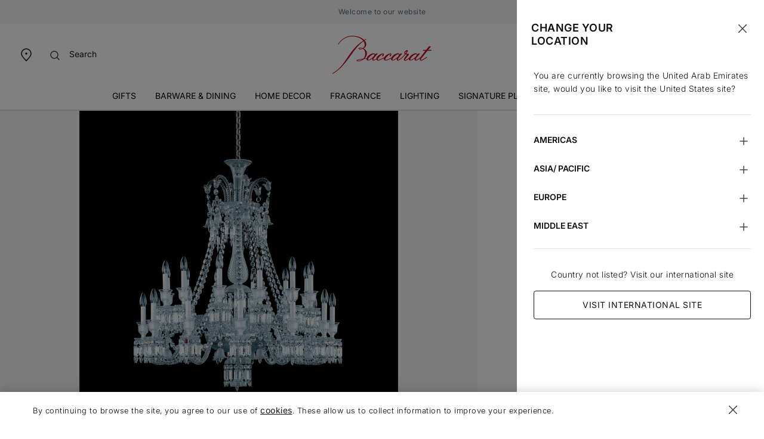

--- FILE ---
content_type: text/html;charset=UTF-8
request_url: https://www.baccarat.com/en_ae/zenith-chandelier-short--24l--2606571.html?cgid=root
body_size: 64087
content:
<!DOCTYPE html>
<html dir="ltr" lang="en-AE">
<head>
<!--[if gt IE 9]><!-->
<script>fstrz=!0;</script><script>//common/scripts.isml</script>
<script defer type="text/javascript" src="/on/demandware.static/Sites-MIDDLEEAST-Site/-/en_AE/v1768910750710/js/main.js"></script>

    <script defer type="text/javascript" src="/on/demandware.static/Sites-MIDDLEEAST-Site/-/en_AE/v1768910750710/js/productDetail.js"
        
        >
    </script>


<!--<![endif]-->

<link rel="canonical" href=""/>

<meta charset=UTF-8>
<meta http-equiv="x-ua-compatible" content="ie=edge">
<meta name="viewport" content="width=device-width, initial-scale=1">

<meta name="description" content="The iconic Baccarat chandelier par excellence, the Zenith collection showcases the meticulous finery of Baccarat&rsquo;s craftsmanship."/>
<meta name="keywords" content=""/>







    
        <meta property="og:image:alt" content="Z&eacute;nith Chandelier Short &#40;24L&#41; Baccarat">
    

    
        <meta property="og:type" content="product">
    

    
        <meta property="og:site_name" content="Baccarat Arab Emirates">
    

    
        <meta property="og:title" content="Z&eacute;nith Chandelier Short &#40;24L&#41; | Baccarat Arab Emirates">
    

    
        <meta property="og:locale" content="en_AE">
    

    
        <meta name="description" content="The iconic Baccarat chandelier par excellence, the Zenith collection showcases the meticulous finery of Baccarat&rsquo;s craftsmanship.">
    

    

    
        <meta property="og:url" content="https://www.baccarat.com/en_ae/zenith-chandelier-short--24l--2606571.html?cgid=root">
    

    
        <meta property="og:description" content="The iconic Baccarat chandelier par excellence, the Zenith collection showcases the meticulous finery of Baccarat&rsquo;s craftsmanship.">
    





    




<link rel="preload" href="https://cdn.cookielaw.org/scripttemplates/otSDKStub.js" as="script" />


<link rel="icon" type="image/x-icon" href="/on/demandware.static/Sites-MIDDLEEAST-Site/-/default/dwaa25b184/images/favicon/favicon.ico" sizes="any" />
<link rel="icon" type="image/png" href="/on/demandware.static/Sites-MIDDLEEAST-Site/-/default/dw38e66816/images/favicon/favicon-192x192.png" sizes="192x192" />
<link rel="icon" type="image/png" href="/on/demandware.static/Sites-MIDDLEEAST-Site/-/default/dwe7215b47/images/favicon/favicon-512x512.png" sizes="512x512" />
<link rel="apple-touch-icon" href="/on/demandware.static/Sites-MIDDLEEAST-Site/-/default/dw16435f58/images/favicon/apple-touch-icon.png" />

<link rel="stylesheet" href="/on/demandware.static/Sites-MIDDLEEAST-Site/-/en_AE/v1768910750710/css/global.css" />
<link rel="stylesheet" href="/on/demandware.static/Sites-MIDDLEEAST-Site/-/en_AE/v1768910750710/sprites/css_sprites.css" />


    <link rel="stylesheet" href="/on/demandware.static/Sites-MIDDLEEAST-Site/-/en_AE/v1768910750710/css/product/detail.css" integrity="" crossorigin="" />




<title>
    Zénith Chandelier (24L)
</title>























<link rel="stylesheet" href="/on/demandware.static/Sites-MIDDLEEAST-Site/-/en_AE/v1768910750710/css/bis.css" />
<script defer src="/on/demandware.static/Sites-MIDDLEEAST-Site/-/en_AE/v1768910750710/js/bis.js"></script>
<input type="hidden" id="bis-button-data" data-url="/on/demandware.store/Sites-MIDDLEEAST-Site/en_AE/BackInStock-HandleBackinStock" data-is-sfra="true"/>





<!-- Marketing Cloud Analytics -->
<script type="text/javascript" src="https://510002789.collect.igodigital.com/collect.js"></script>
<!-- End Marketing Cloud Analytics -->
<!-- Marketing Cloud Analytics - noncached -->
<script type="text/javascript">
try {
	_etmc.push(["setOrgId","510002789"]);
	_etmc.push(["trackCart",{"clear_cart":true}]);
	_etmc.push(["trackPageView",{"item":"2606571"}]);
} catch (e) { console.error(e); }
</script>
<!-- End Marketing Cloud Analytics - noncached -->


<script type="text/javascript">//<!--
/* <![CDATA[ (head-active_data.js) */
var dw = (window.dw || {});
dw.ac = {
    _analytics: null,
    _events: [],
    _category: "",
    _searchData: "",
    _anact: "",
    _anact_nohit_tag: "",
    _analytics_enabled: "true",
    _timeZone: "Etc/UTC",
    _capture: function(configs) {
        if (Object.prototype.toString.call(configs) === "[object Array]") {
            configs.forEach(captureObject);
            return;
        }
        dw.ac._events.push(configs);
    },
	capture: function() { 
		dw.ac._capture(arguments);
		// send to CQ as well:
		if (window.CQuotient) {
			window.CQuotient.trackEventsFromAC(arguments);
		}
	},
    EV_PRD_SEARCHHIT: "searchhit",
    EV_PRD_DETAIL: "detail",
    EV_PRD_RECOMMENDATION: "recommendation",
    EV_PRD_SETPRODUCT: "setproduct",
    applyContext: function(context) {
        if (typeof context === "object" && context.hasOwnProperty("category")) {
        	dw.ac._category = context.category;
        }
        if (typeof context === "object" && context.hasOwnProperty("searchData")) {
        	dw.ac._searchData = context.searchData;
        }
    },
    setDWAnalytics: function(analytics) {
        dw.ac._analytics = analytics;
    },
    eventsIsEmpty: function() {
        return 0 == dw.ac._events.length;
    }
};
/* ]]> */
// -->
</script>
<script type="text/javascript">//<!--
/* <![CDATA[ (head-cquotient.js) */
var CQuotient = window.CQuotient = {};
CQuotient.clientId = 'bblj-MIDDLEEAST';
CQuotient.realm = 'BBLJ';
CQuotient.siteId = 'MIDDLEEAST';
CQuotient.instanceType = 'prd';
CQuotient.locale = 'en_AE';
CQuotient.fbPixelId = '__UNKNOWN__';
CQuotient.activities = [];
CQuotient.cqcid='';
CQuotient.cquid='';
CQuotient.cqeid='';
CQuotient.cqlid='';
CQuotient.apiHost='api.cquotient.com';
/* Turn this on to test against Staging Einstein */
/* CQuotient.useTest= true; */
CQuotient.useTest = ('true' === 'false');
CQuotient.initFromCookies = function () {
	var ca = document.cookie.split(';');
	for(var i=0;i < ca.length;i++) {
	  var c = ca[i];
	  while (c.charAt(0)==' ') c = c.substring(1,c.length);
	  if (c.indexOf('cqcid=') == 0) {
		CQuotient.cqcid=c.substring('cqcid='.length,c.length);
	  } else if (c.indexOf('cquid=') == 0) {
		  var value = c.substring('cquid='.length,c.length);
		  if (value) {
		  	var split_value = value.split("|", 3);
		  	if (split_value.length > 0) {
			  CQuotient.cquid=split_value[0];
		  	}
		  	if (split_value.length > 1) {
			  CQuotient.cqeid=split_value[1];
		  	}
		  	if (split_value.length > 2) {
			  CQuotient.cqlid=split_value[2];
		  	}
		  }
	  }
	}
}
CQuotient.getCQCookieId = function () {
	if(window.CQuotient.cqcid == '')
		window.CQuotient.initFromCookies();
	return window.CQuotient.cqcid;
};
CQuotient.getCQUserId = function () {
	if(window.CQuotient.cquid == '')
		window.CQuotient.initFromCookies();
	return window.CQuotient.cquid;
};
CQuotient.getCQHashedEmail = function () {
	if(window.CQuotient.cqeid == '')
		window.CQuotient.initFromCookies();
	return window.CQuotient.cqeid;
};
CQuotient.getCQHashedLogin = function () {
	if(window.CQuotient.cqlid == '')
		window.CQuotient.initFromCookies();
	return window.CQuotient.cqlid;
};
CQuotient.trackEventsFromAC = function (/* Object or Array */ events) {
try {
	if (Object.prototype.toString.call(events) === "[object Array]") {
		events.forEach(_trackASingleCQEvent);
	} else {
		CQuotient._trackASingleCQEvent(events);
	}
} catch(err) {}
};
CQuotient._trackASingleCQEvent = function ( /* Object */ event) {
	if (event && event.id) {
		if (event.type === dw.ac.EV_PRD_DETAIL) {
			CQuotient.trackViewProduct( {id:'', alt_id: event.id, type: 'raw_sku'} );
		} // not handling the other dw.ac.* events currently
	}
};
CQuotient.trackViewProduct = function(/* Object */ cqParamData){
	var cq_params = {};
	cq_params.cookieId = CQuotient.getCQCookieId();
	cq_params.userId = CQuotient.getCQUserId();
	cq_params.emailId = CQuotient.getCQHashedEmail();
	cq_params.loginId = CQuotient.getCQHashedLogin();
	cq_params.product = cqParamData.product;
	cq_params.realm = cqParamData.realm;
	cq_params.siteId = cqParamData.siteId;
	cq_params.instanceType = cqParamData.instanceType;
	cq_params.locale = CQuotient.locale;
	
	if(CQuotient.sendActivity) {
		CQuotient.sendActivity(CQuotient.clientId, 'viewProduct', cq_params);
	} else {
		CQuotient.activities.push({activityType: 'viewProduct', parameters: cq_params});
	}
};
/* ]]> */
// -->
</script>





    

    <script type="application/ld+json">
        {"@context":"https://schema.org","@type":"BreadcrumbList","itemListElement":[{"@type":"ListItem","position":1,"item":{"@id":"/en_ae/lighting/","name":"Lighting"}},{"@type":"ListItem","position":2,"item":{"@id":"/en_ae/lighting/all-lighting/","name":"All Lighting"}},{"@type":"ListItem","position":3,"item":{"@id":"/en_ae/lighting/all-lighting/chandeliers/","name":"Chandeliers"}}]}
    </script>










    <script> window.dataLayer = window.dataLayer || []; </script>
    

    <script>
        

        

        window.pageName = null;
        window.pageType = null;
        window.productID = null;
        window.categoryID = null;
        window.subCategoryID = null;

        
    </script>

    <script> window.cbtSitePreferences = {"CBT_ENABLED":true,"CBT_CLICK":true}; </script>

    <script src="/on/demandware.static/Sites-MIDDLEEAST-Site/-/en_AE/v1768910750710/js/pageViewCbt.js"></script>
    <script src="/on/demandware.static/Sites-MIDDLEEAST-Site/-/en_AE/v1768910750710/js/cbt.js"></script>

    <script>
        window.addEventListener("load", function(event) {
            var gtmcode = 'GTM-PS8RSVX',
            gtmscript = "(function(w,d,s,l,i){w[l]=w[l]||[];w[l].push({'gtm.start':new Date().getTime(),event:'gtm.js'});var f=d.getElementsByTagName(s)[0],j=d.createElement(s),dl=l!='dataLayer'?'&l='+l:'';j.async=true;j.src='//www.googletagmanager.com/gtm.js?id='+i+dl;f.parentNode.insertBefore(j,f);})(window,document,'script','dataLayer', '" + gtmcode + "');";
            eval(gtmscript);

            setTimeout(() => {
                document.dispatchEvent(new CustomEvent("CustomStartEvent"));
            }, 2000);
        });
    </script>


<style>

.img-position-top-mobile img {
    min-height: 200px;
}

/*.js-product-slider-container{
    max-width: 375px;
}

@media (min-width: 768px) {
    .js-product-slider-container{
       max-width: 480px!important;
    }
}

@media (min-width: 1024px) {
    .js-product-slider-container{
    max-width: 610px!important;
    }
}

.mx-auto.js-product-slider-container.position-sticky.top-0{
    width: unset!important;
}

.col-lg-10.col-16.px-0.product-detail--image-carousel.bg-sec-50.js-image-carousel-sticky-container {
padding-bottom: 20px;
}

a.js-product-image-photo-swipe.product-image-photo-swipe {
    margin: 0px !important;
    width: unset!important;
}*/

    nav.js-navigation {
        min-height: 40px;
        background-color: #f4f5f6;
    }

    .js-header-wrapper {
        margin-top: 40px;
    }

    .header-wrapper.js-header-wrapper.header-scroll.header-animation.pg-designer {
        margin-top: 40px;
    }

    .footer-social-icons img.ci-image {
        aspect-ratio: 1/1;
        max-width: 24px;
    }
    /*prevent SC CLS on search result*/
.product-tile-container .product .tile-body > .price:empty{
    height : 16px;    
}
    
</style>
<script>
    /*to prevent Firefox FOUC, this must be here*/
    let FF_FOUC_FIX;
</script></head>
<body data-frz-flags='{"lazyload":false,"unlazyload":true,"deferjs":false,"cssontop":false,"minifyhtml":false,"concatcss":false,"minifycss":false,"concatjs":false,"minifyjs":false,"early-hints":true,"unsharding":true,"responsive":false,"edge_speed":true,"edge_seo":true,"service_worker":false,"edge_rewriter":false,"speculation_rules":false,"lazyloadjs":false,"smart_inp":false}' data-frz-version="2">

<noscript>
<iframe src="https://www.googletagmanager.com/ns.html?id=GTM-PS8RSVX" height="0" width="0" style="display:none;visibility:hidden"></iframe>
</noscript>


<div class="page" data-action="Product-ShowInCategory" data-querystring="cgid=root&amp;pid=2606571" >


































<header>
    


    <script type="text/javascript">
        (function(w,d,s,r,k,h,m){
            if(w.performance && w.performance.timing && w.performance.navigation && !w.s247r) {
                w[r] = w[r] || function(){(w[r].q = w[r].q || []).push(arguments)};
                h=d.createElement('script');h.async=true;h.setAttribute('src',s+k);
                d.getElementsByTagName('head')[0].appendChild(h);
                (m = window.onerror),(window.onerror = function (b, c, d, f, g) {
                m && m(b, c, d, f, g),g || (g = new Error(b)),(w[r].q = w[r].q || []).push(["captureException",g]);})
            }
        })(window,document,`//static.site24x7rum.com/beacon/site24x7rum-min.js?appKey=`,"s247r", `fb6cd03bf184c05889b5fa3529c2d526`);
    </script>


    <a href="#maincontent" class="skip js-skip p-1 bg-dark text-white nounderline">
    Skip to main content
</a>
<a href="#footercontent" class="skip js-skip p-1 bg-dark text-white nounderline">
    Skip to footer content
</a>

    <div class="js-navigation">
        <div class="header-banner js-header-banner slide-up text-center d-none  " data-background="#f4f5f6" data-professionals="true" aria-hidden="false">
            <div class="header-banner-carousel" role="region" aria-label="Promotional carousel">
                
	 


	














<input type="hidden" name="isPromoSlotOnline" value="true" />


    
        
            
            
            
            
            
                <div class="active js-header-promo-message" data-cbt="{&quot;event&quot;:&quot;promo_bar_view&quot;,&quot;eventTypes&quot;:&quot;view&quot;,&quot;banner_name&quot;:&quot;generic_title&quot;}">
                    <p class="js-header-promo-p-gtm header-message-dark  header-one-message header-one-message" data-cbt="{&quot;event&quot;:&quot;promo_bar_click&quot;,&quot;eventTypes&quot;:&quot;click&quot;,&quot;banner_name&quot;:&quot;generic_title&quot;}">
                        <span style="color: #5f676f">Welcome to our website</span>
                    </p>
                    <p class="js-header-promo-p-gtm header-message-dark  d-none header-one-message" data-cbt="{&quot;event&quot;:&quot;promo_bar_click&quot;,&quot;eventTypes&quot;:&quot;click&quot;,&quot;banner_name&quot;:&quot;generic_title&quot;}">
                        
                    </p>
                    <p class="js-header-promo-p-gtm header-message-dark  d-none header-one-message" data-cbt="{&quot;event&quot;:&quot;promo_bar_click&quot;,&quot;eventTypes&quot;:&quot;click&quot;,&quot;banner_name&quot;:&quot;generic_title&quot;}">
                        
                    </p>
                </div>
            
        
    

 
	
            </div>
            
                <a href="https://www.baccarat.com/en_ae/professional-services.html" class="header-professionals-dark d-none d-lg-block " >
                    Professionals
                </a>
            
        </div>
        <div class="header-wrapper js-header-wrapper header-scroll header-animation ">
            <div class="header pt-0">
                <div class="row sticky-wrapper justify-content-between mx-0 js-logo-header">
                    <ul class="col-2 col-lg-4 header-localization d-flex px-0 mb-0">
                        <li class="header-utility-link navbar-mobile d-lg-none">
                            <button type="button" class="close-button button-container navbar-button px-0 d-none js-close-mobile-navigation" aria-label="Close header banner" tabindex="0">
                                






<span class="svg-wrapper svg-icon-close " >
<svg xmlns='http://www.w3.org/2000/svg' class='h-auto svg-inline icon-close' width='24' height='24' viewBox='0 0 24 24' aria-hidden='true' fill='none'><path d='M5.63599 18.3638L18.3639 5.63585' stroke='#3E464A' stroke-width='1.5' stroke-linecap='round' stroke-linejoin='round'/><path d='M5.73145 5.54199L18.2687 18.4578' stroke='#3E464A' stroke-width='1.5' stroke-linecap='round' stroke-linejoin='round'/></svg>
</span>

                            </button>
                            <button class="navbar-toggler js-navbar-toggler d-lg-none navbar-button" type="button" aria-label="Toggle navigation">
                                






<span class="svg-wrapper svg-icon-menu " >
<svg xmlns='http://www.w3.org/2000/svg' class='h-auto svg-inline icon-menu' width='24' height='24' viewBox='0 0 24 24' aria-hidden='true' fill='none'><path d='M3 5H21' stroke='#3E464A' stroke-width='1.5' stroke-linecap='round' stroke-linejoin='round'/><path d='M3 12H21' stroke='#3E464A' stroke-width='1.5' stroke-linecap='round' stroke-linejoin='round'/><path d='M3 19H21' stroke='#3E464A' stroke-width='1.5' stroke-linecap='round' stroke-linejoin='round'/></svg>
</span>

                            </button>
                        </li>
                        <li class="header-utility-link header-icon-search ml-3 d-lg-none">
                            <button aria-label="Search" id="modalActivate" type="button" class="nav-modal-button js-nav-modal-button pl-0 pr-1" data-toggle="modal" data-target="#searchInput">
                                






<span class="svg-wrapper svg-icon-search " >
<svg xmlns='http://www.w3.org/2000/svg' class='h-auto svg-inline icon-search'  width='24' height='24' viewBox='0 0 24 24' aria-hidden='true' fill='none'><path d='M15.5 15.5L19 19' stroke='#3E464A' stroke-width='1.5' stroke-linecap='round' stroke-linejoin='round'/><path d='M5 11C5 14.3137 7.68629 17 11 17C12.6597 17 14.1621 16.3261 15.2483 15.237C16.3308 14.1517 17 12.654 17 11C17 7.68629 14.3137 5 11 5C7.68629 5 5 7.68629 5 11Z' stroke='#3E464A' stroke-width='1.5' stroke-linecap='round' stroke-linejoin='round'/></svg>
</span>

                                <span class="sr-only">
                                    Search
                                </span>
                            </button>
                        </li>
                        <li class="header-utility-link d-none d-lg-block">
                            <a href="https://stores.baccarat.com/" aria-label="Open Baccarat store locator page" target="_blank" rel="noopener noreferrer" class="header-utility-link-icon-pin-a">
                                






<span class="svg-wrapper svg-icon-pin " >
<svg xmlns='http://www.w3.org/2000/svg' class='h-auto svg-inline icon-pin' width='24px' height='24px' aria-hidden='true' viewBox='0 0 24 24' fill='none'><path d='M20 10C20 14.4183 12 22 12 22C12 22 4 14.4183 4 10C4 5.58172 7.58172 2 12 2C16.4183 2 20 5.58172 20 10Z' stroke='currentColor' stroke-width='1.5'/><path d='M12 11C12.5523 11 13 10.5523 13 10C13 9.44772 12.5523 9 12 9C11.4477 9 11 9.44772 11 10C11 10.5523 11.4477 11 12 11Z' fill='#3E464A' stroke='currentColor' stroke-width='1.5' stroke-linecap='round' stroke-linejoin='round'/></svg>
</span>

                            </a>
                        </li>

                        
                        <li class="header-localization-dot d-none">
                        </li>
                        <li class="header-utility-link d-none">
                            <button type="button" class="header-country mb-0 button-unstyled" data-action="header-country" data-url="/on/demandware.store/Sites-MIDDLEEAST-Site/en_AE/Page-Locale" data-toggle="modal" data-target="#countrySelectorModal" data-backdrop="false" data-cbt="{&quot;event&quot;:&quot;menu_click&quot;,&quot;eventTypes&quot;:&quot;click&quot;,&quot;menu_type&quot;:&quot;Header&quot;,&quot;menu_item_name&quot;:{&quot;countryName&quot;:&quot;United Arab Emirates&quot;,&quot;currencySymbol&quot;:&quot;د.إ&quot;},&quot;menu_item_section&quot;:&quot;Location&quot;}">
                                United Arab Emirates
                                
                            </button>
                        </li>
                        <li class="header-localization-dot d-none">
                        </li>
                        <li class="header-utility-link d-none">
                            <button type="button" class="header-language mb-0 button-unstyled" data-action="header-language" data-url="/on/demandware.store/Sites-MIDDLEEAST-Site/en_AE/Page-Locale" data-toggle="modal" data-target="#languageSelectorModal" data-backdrop="false" data-cbt="{&quot;event&quot;:&quot;menu_click&quot;,&quot;eventTypes&quot;:&quot;click&quot;,&quot;menu_type&quot;:&quot;Header&quot;,&quot;menu_item_name&quot;:&quot;English&quot;,&quot;menu_item_section&quot;:&quot;Language&quot;}">
                                English
                            </button>
                        </li>

                        
                        <li class="header-utility-link d-lg-block d-none">
                            <button aria-label="Search" id="modalActivateLarge" type="button" class="nav-modal-button js-nav-modal-button" data-toggle="modal" data-target="#searchInput">
                                






<span class="svg-wrapper svg-icon-search " >
<svg xmlns='http://www.w3.org/2000/svg' class='h-auto svg-inline icon-search'  width='24' height='24' viewBox='0 0 24 24' aria-hidden='true' fill='none'><path d='M15.5 15.5L19 19' stroke='#3E464A' stroke-width='1.5' stroke-linecap='round' stroke-linejoin='round'/><path d='M5 11C5 14.3137 7.68629 17 11 17C12.6597 17 14.1621 16.3261 15.2483 15.237C16.3308 14.1517 17 12.654 17 11C17 7.68629 14.3137 5 11 5C7.68629 5 5 7.68629 5 11Z' stroke='#3E464A' stroke-width='1.5' stroke-linecap='round' stroke-linejoin='round'/></svg>
</span>

                                <span class="ml-8 header-utility-search-label">
                                    Search
                                </span>
                            </button>
                        </li>
                    </ul>
                    <div class="navbar-header text-center">
                        <a class="logo-home js-header-link-accessibility" href="/en_ae/" aria-label="Go to Baccarat Official Online Shop homepage">
                            






<span class="svg-wrapper svg-icon-logo " >
<svg xmlns='http://www.w3.org/2000/svg' class='svg-inline icon-logo' width='104' height='40' viewBox='0 0 104 40' aria-hidden='true' fill='none'><path d='m103.98 15.02c-0.018-0.0336-0.046-0.0613-0.08-0.0798-0.033-0.0185-0.071-0.0269-0.11-0.0244h-3.511l2.019-2.5424 0.748-0.9407c0.025-0.0284 0.041-0.0631 0.048-0.1003s4e-3 -0.0755-0.01-0.1109c-0.016-0.0347-0.041-0.0642-0.073-0.085-0.033-0.0209-0.07-0.0323-0.108-0.0329l-1.495-0.0466c-0.061-2e-4 -0.122 0.0129-0.178 0.0385s-0.106 0.063-0.146 0.1096l-0.058 0.0713c-0.67 0.8419-1.7089 2.1447-2.8876 3.6367h-2.6405c-0.1125 0.0088-0.2175 0.0598-0.294 0.1426-0.0021-0.0012-0.0045-0.0019-0.0069-0.0019s-0.0048 7e-4 -0.0069 0.0019c-0.0219 0.0219-0.0879 0.0987-0.3352 0.3894l-0.0494 0.1454 0.0247 0.085c0.019 0.033 0.0468 0.0602 0.0802 0.0786 0.0334 0.0183 0.0713 0.0272 0.1094 0.0256h2.4317c-1.4865 1.8869-3.1131 3.9823-4.4842 5.8171l-0.0934 0.1234-0.0357 0.0494c-0.1676 0.2221-0.3407 0.4525-0.5001 0.7048-0.2748 0.2057-0.643 0.48-1.1265 0.8502-1.0744 0.8749-2.7312 1.9802-3.6654 1.9802-0.0666-0.0313-0.1242-0.0789-0.1674-0.1383-0.0432-0.0595-0.0707-0.1289-0.0799-0.2018-0.0165-1.0367 1.3738-2.6082 2.8493-4.273l1.8574-2.1694h-2.003l-0.0385 0.0439-0.8243 0.8996-0.1181 0.1234c-0.1429-0.6472-0.9672-1.1656-1.7723-1.1546-2.3107 0.0219-5.7343 2.3668-6.8334 4.7337-1.2062 0.9599-3.3713 2.3641-3.9044 2.3724-0.126 0.0132-0.2527-0.0189-0.3572-0.0905-0.0253-0.0324-0.0439-0.0694-0.0547-0.1089-0.0109-0.0395-0.0137-0.0809-0.0085-0.1215 0-0.4964 1.176-1.876 2.0882-2.984 0.5715-0.6939 1.3381-1.3521 1.6486-1.8348 0.1807-0.2337 0.2895-0.5148 0.3133-0.809-0.0016-0.0952-0.0242-0.1888-0.066-0.2743-0.0747-0.1247-0.1812-0.2275-0.3086-0.2978-0.1274-0.0704-0.2712-0.1058-0.4168-0.1026-0.3874-0.0302-1.36-0.107-1.9233-0.2194 0.4533-0.5897 0.8572-1.1519 1.165-1.6456 0.3077-0.4937 0.4863-0.7899 0.4836-1.1848-0.0026-0.0689-9e-3 -0.1375-0.0193-0.2057-0.0128-0.0938-0.0447-0.184-0.0937-0.265-0.049-0.0811-0.1141-0.1513-0.1914-0.2062-0.0772-0.055-0.1649-0.0936-0.2576-0.1135s-0.1885-0.0207-0.2816-0.0022c-0.5935 0-2.863 1.097-2.8493 2.877 0 0.4607 0.1621 0.8228 0.7419 1.1272-1.1722 1.4485-2.4467 2.8114-3.8137 4.0782-0.1237 0.1097-0.2309 0.2112-0.3298 0.31-0.9974 0.8474-2.3217 1.8375-3.0224 1.8375-0.0837-0.0114-0.1608-0.0516-0.218-0.1137s-0.0909-0.1421-0.0952-0.2264c0-1.0367 1.3738-2.6082 2.8493-4.273l1.8574-2.1694h-2.003l-0.0412 0.0439-0.8243 0.8996-0.1182 0.1234c-0.1401-0.6472-0.9672-1.1656-1.7722-1.1546-2.2339 0.0274-5.4953 2.1941-6.707 4.4924l-0.2171 0.1014-1.6019 0.7762c-1.7887 0.8749-3.0801 1.5084-4.105 1.5167-0.0845-0.0059-0.167-0.0285-0.2427-0.0666s-0.143-0.0909-0.198-0.1552c-0.055-0.0644-0.0966-0.139-0.1224-0.2196-0.0257-0.0806-0.0351-0.1655-0.0276-0.2498 0-1.1903 4.1022-5.3426 5.3002-5.3535 0.3902 0 0.3929 0.1179 0.3957 0.17 0 0.1426-0.2253 0.3319-0.4424 0.5183-0.3352 0.2743-0.7144 0.6007-0.7062 1.0395 0.0083 0.4388 0.2748 0.6719 0.5496 0.6692 0.2469-0.025 0.474-0.1462 0.6319-0.3373 0.4672-0.5242 0.7193-1.2048 0.7062-1.9062 0.0086-0.2291-0.071-0.4529-0.2226-0.6253-0.1157-0.0957-0.2495-0.1674-0.3934-0.2107-0.144-0.0433-0.2951-0.0575-0.4446-0.0416-1.5222 0.0192-3.9566 1.3-5.4761 2.8578-0.4219 0.4188-0.7768 0.8998-1.0523 1.4262l-0.371 0.1727-1.6046 0.7762c-1.786 0.8749-3.0774 1.5084-4.105 1.5167-0.0844-0.0063-0.1667-0.0291-0.2422-0.0673s-0.1427-0.091-0.1976-0.1553c-0.055-0.0642-0.0966-0.1387-0.1225-0.2192-0.0259-0.0804-0.0356-0.1652-0.0284-0.2494 0-1.1903 4.1022-5.3426 5.3029-5.3535 0.3902 0 0.3929 0.1179 0.3929 0.17 0 0.1426-0.2225 0.3319-0.4423 0.5184-0.3325 0.2742-0.7117 0.6006-0.7062 1.0394s0.2748 0.6719 0.5496 0.6692c0.2461-0.0251 0.4723-0.1464 0.6292-0.3373 0.4646-0.5184 0.7184-1.1914 0.7116-1.887 0.0101-0.2294-0.0697-0.4536-0.2225-0.6253-0.1138-0.0945-0.2453-0.1655-0.3868-0.2088-0.1415-0.0434-0.2902-0.0581-0.4375-0.0435-1.5222 0.0192-3.9567 1.3-5.4761 2.8578-0.8628 0.8831-1.3271 1.758-1.3738 2.5397-1.0084 0.6966-2.2449 1.4453-2.8384 1.3438-0.0734-0.0208-0.1377-0.0657-0.1825-0.1273-0.0449-0.0617-0.0677-0.1366-0.0648-0.2127-0.0137-1.0368 1.3739-2.6083 2.8494-4.273l1.8684-2.1585h-2.0141l-0.0384 0.0439-0.8243 0.8996-0.1182 0.1234c-0.1401-0.6472-0.9671-1.1656-1.7722-1.1546-2.5663 0.0329-6.5064 2.9017-7.0944 5.5126-0.4397 0-1.1238 0-2.1817 0.0576 1.6321-1.6456 2.5471-3.7382 2.5471-5.5647 0-2.0652-1.3519-4.018-3.4675-5.0931 1.6485-0.9462 3.0553-2.589 2.7036-5.1972-0.1428-1.0532-0.7116-2.1529-1.6293-3.1896 0.5358-0.34831 1.0826-0.68291 1.6486-1.0038l0.0989-0.05485-0.3187-0.47173-0.0825 0.04662c-0.6072 0.33734-1.1952 0.68291-1.7667 1.0312-2.5333-2.5287-7.1796-4.5774-12.859-4.5061-6.9351 0.082278-12.202 4.6899-14.692 8.9519l0.4726 0.27426c2.4179-4.0508 7.5423-8.5021 14.227-8.5021 4.3523 0 9.2102 1.4865 11.7 4.5143-8.1413 5.2932-12.397 11.722-16.568 17.898-4.1709 6.1764-8.1138 11.991-15.576 16.313l-0.11815 0.0658 0.3462 0.4827 0.071439-0.0384c8.0424-4.5061 13.296-11.61 18.247-18.477 4.2589-5.9131 8.2677-11.62 13.994-15.729 0.6313 0.90375 1.0416 1.9426 1.198 3.0333 0.1199 0.80382 0.0139 1.6251-0.3063 2.3723s-0.842 1.391-1.5072 1.8596c-0.948-0.3632-1.9548-0.5491-2.9702-0.5486-1.0771 0-1.7063 0.4635-1.7063 0.9846s0.7007 0.949 1.7063 0.949c0.9909-0.0396 1.9653-0.2667 2.8713-0.6692 1.3738 0.7515 2.5031 2.2325 2.5031 4.7694 0 2.6411-0.8655 4.3882-2.0332 5.551l-0.2748 0.0165c-4.5666 0.2742-6.8527 1.215-6.718 2.0844 0.0852 0.5485 0.9232 0.6445 1.3958 0.6445 2.3183 0.0203 4.5647-0.8026 6.3196-2.3148 0.7391-0.0466 1.4947-0.0768 2.2338-0.0768h0.4204v0.1975c0.0138 0.9462 0.9782 1.4152 1.8986 1.4097 0.8381 0 2.6021-0.9188 4.2232-2.153-0.0748 0.2679-0.1118 0.5448-0.1099 0.8228 2e-4 0.0046 2e-4 0.0092 0 0.0137-0.0023 0.199 0.0349 0.3964 0.1095 0.5809 0.0745 0.1845 0.1848 0.3525 0.3246 0.4942 0.2184 0.2188 0.5149 0.3421 0.8243 0.3429 0.61 0 1.9975-0.6884 3.1158-1.3713 0.338 1.2067 1.5167 1.3054 1.9042 1.3027 1.0853 0 2.8438-0.8584 4.7039-1.7635l1.1431-0.5485c-0.0168 0.1088-0.0242 0.219-0.022 0.3291 0.022 1.8567 1.5442 1.9856 1.9948 1.9829 1.099 0 2.8438-0.8584 4.7067-1.7635l0.9122-0.4388c-0.0643 0.2452-0.0957 0.4979-0.0934 0.7515 0 0.9462 0.9754 1.4151 1.8986 1.4097 0.8243 0 2.6021-0.9188 4.2204-2.153-0.0737 0.268-0.1098 0.5449-0.1071 0.8228v0.0137c-0.0023 0.1989 0.0349 0.3963 0.1094 0.5808 0.0746 0.1846 0.1849 0.3525 0.3247 0.4943 0.2193 0.2175 0.5152 0.3406 0.8243 0.3428 1.1732 0 3.2093-1.6455 4.1077-2.4436 0.033-0.0302 0.0797-0.0713 0.1292-0.1207 1.4139-1.3051 2.7307-2.7112 3.9401-4.2072 0.317 0.1286 0.6431 0.2341 0.9754 0.3154 0.2473 0.0467 0.3023 0.1015 0.3133 0.1289 0.0109 0.0275 0 0 0 0.0165-0.0112 0.0673-0.0428 0.1296-0.0907 0.1783l-0.2308 0.2742c-0.8243 0.949-2.8686 3.4228-2.8548 4.9367 0 0.4909 0.2747 1.0724 1.5469 1.0559 0.7584 0 2.4289-1.1327 3.5719-1.9637-0.0122 0.1047-0.0177 0.21-0.0164 0.3154 0 0.9462 0.9754 1.4152 1.8958 1.4097 0.8381 0 2.6021-0.9188 4.2232-2.1529-0.0748 0.2678-0.1118 0.5447-0.1099 0.8227v0.0138c-0.0019 0.1991 0.0357 0.3966 0.1107 0.5811s0.1858 0.3524 0.3262 0.494c0.2192 0.2175 0.5151 0.3406 0.8242 0.3428 1.209 0 3.4291-1.503 4.3963-2.2764-0.0649 0.3001-0.0972 0.6063-0.0962 0.9133-0.0014 0.3433 0.1263 0.6746 0.3577 0.9285 0.2315 0.2539 0.55 0.4119 0.8925 0.4428 1.1265 0 1.992-0.5485 3.0856-1.2671l0.4314-0.2742c1.2474-0.7926 2.7009-1.7224 2.7779-1.7827 0.0298-0.0255 0.0538-0.057 0.0704-0.0925s0.0254-0.0741 0.0257-0.1132v-0.0165l-0.0329-0.0603-0.0248-0.0247-0.1456-0.2139c-0.053-0.0447-0.1202-0.0692-0.1896-0.0692s-0.1365 0.0245-0.1896 0.0692c-0.0302 0.0247-1.426 1.0312-4.1022 2.5835-0.6869 0.3977-0.9754 0.4717-1.2996 0.4745-0.0579 0.0073-0.1166 0.0024-0.1725-0.0142s-0.1077-0.0446-0.1521-0.0822c-0.0444-0.0377-0.0806-0.0842-0.106-0.1365-0.0255-0.0523-0.0398-0.1094-0.042-0.1675 0-0.3182-0.0165-0.6089 0.5193-1.3165 0.3187-0.4223 3.5197-4.4485 6.2289-7.8548h3.7226l0.308-0.1371 0.327-0.4169c0.022-0.0245 0.038-0.0542 0.046-0.0863 7e-3 -0.0321 7e-3 -0.0656-2e-3 -0.0975h-8e-3zm-74.519-1.2232c-0.8765 0-1.3134-0.0823-1.3134-0.3209 0-0.3236 0.4369-0.3647 1.3134-0.3647 0.6183 0.0024 1.2313 0.1138 1.8107 0.3291-0.5735 0.2388-1.1893 0.36-1.8107 0.3565zm-2.5416 12.416c-0.6374 0-0.5495-0.2249-0.5495-0.2249 0-0.469 2.4564-1.0751 5.4211-1.3713-1.4072 1.0458-3.1172 1.6061-4.8716 1.5962zm10.875-0.8639c-0.0786 0.0068-0.1575-0.0093-0.2273-0.0463-0.0697-0.037-0.1272-0.0933-0.1656-0.1621-0.0482-0.1143-0.0652-0.2392-0.0494-0.3621-0.022-1.6455 4.1215-5.37 5.9871-5.3947 0.2312-0.0218 0.462 0.0448 0.6457 0.1865 0.0455 0.0472 0.0809 0.1032 0.1041 0.1645 0.0231 0.0613 0.0335 0.1266 0.0305 0.1921 0.0275 1.917-4.9595 5.4056-6.3251 5.4221zm25.641 0c-0.2088 0-0.2747-0.0466-0.3462-0.1563-0.0714-0.1259-0.1048-0.2698-0.0961-0.4142-0.0193-1.6455 4.1214-5.37 5.9871-5.3947 0.2311-0.0218 0.462 0.0448 0.6457 0.1865 0.0455 0.0472 0.0809 0.1032 0.1041 0.1645 0.0231 0.0613 0.0335 0.1266 0.0305 0.1921 0.0165 1.917-4.9595 5.4001-6.3251 5.4221zm13.189-6.8977c-0.3545-0.1618-0.4094-0.2907-0.4094-0.4525 0-0.7762 0.7995-1.5441 1.404-1.5496 0.0186-0.0013 0.0371 0.0033 0.0529 0.0131 0.0158 0.0099 0.0281 0.0245 0.035 0.0418 0.0227 0.0489 0.034 0.1024 0.033 0.1563-0.0094 0.2184-0.083 0.4292-0.2116 0.6061-0.0961 0.1454-0.4258 0.5897-0.8984 1.1848h-0.0055zm5.4678 6.8977c-0.1539 0-0.3077-0.1563-0.3654-0.2112-0.0562-0.1111-0.0818-0.2351-0.0742-0.3593-0.0193-1.6455 4.1214-5.37 5.9871-5.3947 0.2311-0.0218 0.462 0.0448 0.6457 0.1865 0.045 0.0476 0.0801 0.1036 0.1032 0.1648s0.0338 0.1264 0.0314 0.1918c0.0193 1.917-4.9567 5.4056-6.3223 5.4221h-0.0055z' fill='#C10A25'/></svg>
</span>

                        </a>
                    </div>
                    <ul class="col-2 col-lg-4 header-utility-container d-flex justify-content-end px-0 mb-0">
                        
                            <li class="header-utility-link d-none d-lg-block">
                                <a href="/en_ae/services.html" aria-label="Customer Service" class="header-utility-link-icon-mobile-a">
                                    






<span class="svg-wrapper svg-icon-mobile " >
<svg xmlns='http://www.w3.org/2000/svg' class='h-auto svg-inline icon-mobile' width='24' height='24' viewBox='0 0 24 24' aria-hidden='true' fill='none'><path d='M16.4718 13.6322L12.7288 14.363C10.2004 13.0844 8.63868 11.6157 7.72977 9.32624L8.42958 5.54398L7.10673 2H3.6975C2.67266 2 1.86564 2.85331 2.0187 3.87431C2.40081 6.42322 3.52747 11.0447 6.82086 14.363C10.2794 17.8477 15.2607 19.3599 18.0022 19.9609C19.0609 20.1931 20 19.3609 20 18.2693V14.9869L16.4718 13.6322Z' stroke='#3E464A' stroke-width='1.5' stroke-linecap='round' stroke-linejoin='round'/></svg>
</span>

                                </a>
                            </li>
                        
                        <li class="header-utility-link header-icon-user js-header-icon-user mr-0">
                            









    <a href="#"
        class="d-flex align-items-center js-logged-out js-header-link-accessibility"
        role="button"
        data-action="/on/demandware.store/Sites-MIDDLEEAST-Site/en_AE/Cart-MiniCartShow"
        aria-label="User Logged Out"
        data-url="/on/demandware.store/Sites-MIDDLEEAST-Site/en_AE/Page-IncludeHeaderLoginModal?redirectTocart="
    >
        






<span class="svg-wrapper svg-icon-user " >
<svg xmlns='http://www.w3.org/2000/svg' class='h-auto svg-inline icon-user' width='24' height='24' viewBox='0 0 24 24' aria-hidden='true' fill='none'><path d='M5 20V19C5 15.134 8.13401 12 12 12C15.866 12 19 15.134 19 19V20' stroke='#3E464A' stroke-width='1.5' stroke-linecap='round' stroke-linejoin='round'/><path d='M12 12C14.2091 12 16 10.2091 16 8C16 5.79086 14.2091 4 12 4C9.79086 4 8 5.79086 8 8C8 10.2091 9.79086 12 12 12Z' stroke='#3E464A' stroke-width='1.5' stroke-linecap='round' stroke-linejoin='round'/></svg>
</span>

    </a>


                        </li>
                        
                    </ul>
                </div>
                <div class="main-menu js-main-menu navbar-toggleable-sm menu-toggleable-left js-menu-toggleable-left multilevel-dropdown d-none d-lg-block" id="sg-navbar-collapse" aria-label="Navigation menu">
                    <div class="container js-container px-0 mx-auto">
                        <div class="row mx-0">
                            























<nav class="navbar p-0 d-block col-12" aria-label="Menu">
    <div class="nav-carousel js-nav-carousel">
        <div class="menu-group px-32 mx-lg-0 position-relative justify-content-lg-center">
            <div class="nav-arrow-left js-nav-arrow-left d-none">
                <button class="nav-arrow-cta button-container" role="button" title="Previous" aria-label="Previous message" data-track-horizontal-scrolling-prev>
                    <i class="css-chevron-left chevron-icon my-auto"></i>
                </button>
            </div>
            <ul class="nav navbar-nav js-navbar-nav d-flex flex-column flex-lg-row position-lg-absolute px-1 px-lg-0 pb-1 pb-lg-0 pt-16 pt-lg-0" itemscope itemtype="http://www.schema.org/SiteNavigationElement">
                
                    

                    
                        
                            









    <li class="js-nav-item nav-item dropdown position-static" itemprop="name">
        <a href="https://www.baccarat.com/en_ae/gifts.html" id="gifts" class="nav-link nav-link-title js-nav-link-title js-nav-link d-flex d-lg-block text-uppercase px-0 py-12 pb-0 p-lg-0 mt-lg-4 ml-lg-8" role="button" data-toggle="dropdown" tabindex="0" itemprop="url" data-cbt-mobile="Left Navigation" data-cbt="{&quot;event&quot;:&quot;menu_click&quot;,&quot;eventTypes&quot;:&quot;click&quot;,&quot;menu_type&quot;:&quot;Header&quot;,&quot;menu_item_name&quot;:&quot;Gifts&quot;,&quot;menu_item_section&quot;:&quot;Gifts&quot;}">
            <div class="pe-none d-flex justify-content-between w-100 ">
                Gifts
                <i class="css-chevron-right chevron-icon my-auto d-lg-none"></i>
                <span class="d-none d-lg-block" aria-hidden="true">
                    <i class="css-play-button-o js-menu-triangle position-absolute"></i>
                </span>
            </div>
            <span class="nav-link-desktop-after" aria-hidden="true"></span>
        </a>
        
            <button class="js-nav-item-toggle-button button-unstyled d-none d-lg-block " aria-controls="gifts-category-tab" aria-expanded="false" aria-label="Expand the Gifts menu" data-cbt="{&quot;event&quot;:&quot;menu_click&quot;,&quot;eventTypes&quot;:&quot;click&quot;,&quot;menu_type&quot;:&quot;Header&quot;,&quot;menu_item_name&quot;:&quot;Gifts&quot;,&quot;menu_item_section&quot;:&quot;Gifts&quot;}">
                <span class="fas fa-caret-down" aria-hidden="true"></span>
                <span class="sr-only">
                    gifts
                </span>
            </button>
        
        
        
        
        
        
        















<ul class="js-dropdown-menu dropdown-menu mt-0 pt-24 pt-lg-0 pb-lg-0 w-100 overflow-x-hidden pb-88 pb-lg-0" id="gifts-category-tab" role="presentation" >
    <li class="d-none d-lg-flex dropdown-menu-wrapper pl-0 ml-n32">
        <div class="mx-0 px-0 w-100 position-relative">
            <div class="dropdown-menu-subcategories-wrapper mr-1">
                <div class="row custom-grid mx-0 px-0 w-100">
                    <div class="col-16 p-0 h-100">
                        <div class="w-100 pt-32 dropdown-menu-subcategories-container justify-content-center h-100   justify-content-start">
                            
                                
                                <div class="mega-menu-column px-48">
                                    <div class="pb-24">
                                        <div class="nav-item pb-10">
                                            
                                                <h3 id="gift-for-subcategory-desktop" class="nav-link nav-sub-link nav-sub-link-title pt-lg-0 text-uppercase d-block pb-lg-16" role="heading" aria-level="3">
                                                    Gift by occasion
                                                </h3>
                                            
                                        </div>
                                        
                                            <ul class="pl-0">
                                                
                                                    <li class="nav-item nav-subcategory pb-8 nav-item--first">
                                                        <a href="/en_ae/gifts/gift-by-occasion/valentine-s-day/" id="valentine-s-day-plp" class="nav-link js-nav-link pl-32 pl-lg-0 pt-0 pb-0 nav-sub-link" tabindex="0" data-cbt="{&quot;event&quot;:&quot;menu_click&quot;,&quot;eventTypes&quot;:&quot;click&quot;,&quot;menu_type&quot;:&quot;Header&quot;,&quot;menu_item_name&quot;:&quot;Valentine's Day&quot;,&quot;menu_item_section&quot;:&quot;Gift by occasion&quot;}">
                                                            Valentine's Day
                                                        </a>
                                                    </li>
                                                    
                                                
                                                    <li class="nav-item nav-subcategory pb-8 ">
                                                        <a href="/en_ae/gifts/gift-by-occasion/wedding-gifts/" id="wedding" class="nav-link js-nav-link pl-32 pl-lg-0 pt-0 pb-0 nav-sub-link" tabindex="0" data-cbt="{&quot;event&quot;:&quot;menu_click&quot;,&quot;eventTypes&quot;:&quot;click&quot;,&quot;menu_type&quot;:&quot;Header&quot;,&quot;menu_item_name&quot;:&quot;Wedding Gifts&quot;,&quot;menu_item_section&quot;:&quot;Gift by occasion&quot;}">
                                                            Wedding Gifts
                                                        </a>
                                                    </li>
                                                    
                                                
                                                    <li class="nav-item nav-subcategory pb-8 ">
                                                        <a href="/en_ae/gifts/gift-by-occasion/thank-you/" id="thank-you" class="nav-link js-nav-link pl-32 pl-lg-0 pt-0 pb-0 nav-sub-link" tabindex="0" data-cbt="{&quot;event&quot;:&quot;menu_click&quot;,&quot;eventTypes&quot;:&quot;click&quot;,&quot;menu_type&quot;:&quot;Header&quot;,&quot;menu_item_name&quot;:&quot;Thank You&quot;,&quot;menu_item_section&quot;:&quot;Gift by occasion&quot;}">
                                                            Thank You
                                                        </a>
                                                    </li>
                                                    
                                                
                                                    <li class="nav-item nav-subcategory pb-8 ">
                                                        <a href="/en_ae/gifts/gift-by-occasion/birthday/" id="birthday" class="nav-link js-nav-link pl-32 pl-lg-0 pt-0 pb-0 nav-sub-link" tabindex="0" data-cbt="{&quot;event&quot;:&quot;menu_click&quot;,&quot;eventTypes&quot;:&quot;click&quot;,&quot;menu_type&quot;:&quot;Header&quot;,&quot;menu_item_name&quot;:&quot;Birthday&quot;,&quot;menu_item_section&quot;:&quot;Gift by occasion&quot;}">
                                                            Birthday
                                                        </a>
                                                    </li>
                                                    
                                                
                                                    <li class="nav-item nav-subcategory pb-8 ">
                                                        <a href="/en_ae/gifts/gift-by-occasion/housewarming/" id="housewarming" class="nav-link js-nav-link pl-32 pl-lg-0 pt-0 pb-0 nav-sub-link" tabindex="0" data-cbt="{&quot;event&quot;:&quot;menu_click&quot;,&quot;eventTypes&quot;:&quot;click&quot;,&quot;menu_type&quot;:&quot;Header&quot;,&quot;menu_item_name&quot;:&quot;Housewarming&quot;,&quot;menu_item_section&quot;:&quot;Gift by occasion&quot;}">
                                                            Housewarming
                                                        </a>
                                                    </li>
                                                    
                                                
                                                    <li class="nav-item nav-subcategory pb-8 ">
                                                        <a href="/en_ae/gifts/gift-by-occasion/corporate-gifts/" id="corporate-gifts" class="nav-link js-nav-link pl-32 pl-lg-0 pt-0 pb-0 nav-sub-link" tabindex="0" data-cbt="{&quot;event&quot;:&quot;menu_click&quot;,&quot;eventTypes&quot;:&quot;click&quot;,&quot;menu_type&quot;:&quot;Header&quot;,&quot;menu_item_name&quot;:&quot;Corporate Gifts&quot;,&quot;menu_item_section&quot;:&quot;Gift by occasion&quot;}">
                                                            Corporate Gifts
                                                        </a>
                                                    </li>
                                                    
                                                
                                                    <li class="nav-item nav-subcategory pb-8 ">
                                                        <a href="/en_ae/gifts/gift-by-occasion/dogs-and-cats/" id="pets" class="nav-link js-nav-link pl-32 pl-lg-0 pt-0 pb-0 nav-sub-link" tabindex="0" data-cbt="{&quot;event&quot;:&quot;menu_click&quot;,&quot;eventTypes&quot;:&quot;click&quot;,&quot;menu_type&quot;:&quot;Header&quot;,&quot;menu_item_name&quot;:&quot;Dogs &amp; Cats&quot;,&quot;menu_item_section&quot;:&quot;Gift by occasion&quot;}">
                                                            Dogs &amp; Cats
                                                        </a>
                                                    </li>
                                                    
                                                
                                                    <li class="nav-item nav-subcategory pb-8 ">
                                                        <a href="/en_ae/gifts/gift-by-occasion/birth/" id="birth" class="nav-link js-nav-link pl-32 pl-lg-0 pt-0 pb-0 nav-sub-link" tabindex="0" data-cbt="{&quot;event&quot;:&quot;menu_click&quot;,&quot;eventTypes&quot;:&quot;click&quot;,&quot;menu_type&quot;:&quot;Header&quot;,&quot;menu_item_name&quot;:&quot;Birth&quot;,&quot;menu_item_section&quot;:&quot;Gift by occasion&quot;}">
                                                            Birth
                                                        </a>
                                                    </li>
                                                    
                                                
                                            </ul>
                                        
                                    </div>
                                </div>
                            
                                
                                <div class="mega-menu-column px-48">
                                    <div class="pb-24">
                                        <div class="nav-item pb-10">
                                            
                                                <h3 id="iconic-collections-subcategory-desktop" class="nav-link nav-sub-link nav-sub-link-title pt-lg-0 text-uppercase d-block pb-lg-16" role="heading" aria-level="3">
                                                    Collections
                                                </h3>
                                            
                                        </div>
                                        
                                            <ul class="pl-0">
                                                
                                                    <li class="nav-item nav-subcategory pb-8 nav-item--first">
                                                        <a href="https://www.baccarat.com/en_ae/creations/iconic-collections/chateau-baccarat.html" id="chateau-baccarat" class="nav-link js-nav-link pl-32 pl-lg-0 pt-0 pb-0 nav-sub-link" tabindex="0" data-cbt="{&quot;event&quot;:&quot;menu_click&quot;,&quot;eventTypes&quot;:&quot;click&quot;,&quot;menu_type&quot;:&quot;Header&quot;,&quot;menu_item_name&quot;:&quot;Ch&acirc;teau Baccarat&quot;,&quot;menu_item_section&quot;:&quot;Collections&quot;}">
                                                            Ch&acirc;teau Baccarat
                                                        </a>
                                                    </li>
                                                    
                                                
                                                    <li class="nav-item nav-subcategory pb-8 ">
                                                        <a href="https://www.baccarat.com/en_ae/creations/iconic-collections/everyday-baccarat.html" id="everyday-baccarat" class="nav-link js-nav-link pl-32 pl-lg-0 pt-0 pb-0 nav-sub-link" tabindex="0" data-cbt="{&quot;event&quot;:&quot;menu_click&quot;,&quot;eventTypes&quot;:&quot;click&quot;,&quot;menu_type&quot;:&quot;Header&quot;,&quot;menu_item_name&quot;:&quot;Everyday Baccarat&quot;,&quot;menu_item_section&quot;:&quot;Collections&quot;}">
                                                            Everyday Baccarat
                                                        </a>
                                                    </li>
                                                    
                                                
                                                    <li class="nav-item nav-subcategory pb-8 ">
                                                        <a href="https://www.baccarat.com/en_ae/creations/iconic-collections/eye.html" id="eye" class="nav-link js-nav-link pl-32 pl-lg-0 pt-0 pb-0 nav-sub-link" tabindex="0" data-cbt="{&quot;event&quot;:&quot;menu_click&quot;,&quot;eventTypes&quot;:&quot;click&quot;,&quot;menu_type&quot;:&quot;Header&quot;,&quot;menu_item_name&quot;:&quot;Eye&quot;,&quot;menu_item_section&quot;:&quot;Collections&quot;}">
                                                            Eye
                                                        </a>
                                                    </li>
                                                    
                                                
                                                    <li class="nav-item nav-subcategory pb-8 ">
                                                        <a href="https://www.baccarat.com/en_ae/creations/iconic-collections/faunacrystopolis.html" id="faunacrystopolis" class="nav-link js-nav-link pl-32 pl-lg-0 pt-0 pb-0 nav-sub-link" tabindex="0" data-cbt="{&quot;event&quot;:&quot;menu_click&quot;,&quot;eventTypes&quot;:&quot;click&quot;,&quot;menu_type&quot;:&quot;Header&quot;,&quot;menu_item_name&quot;:&quot;Faunacrystopolis&quot;,&quot;menu_item_section&quot;:&quot;Collections&quot;}">
                                                            Faunacrystopolis
                                                        </a>
                                                    </li>
                                                    
                                                
                                                    <li class="nav-item nav-subcategory pb-8 ">
                                                        <a href="https://www.baccarat.com/en_ae/creations/iconic-collections/harcourt.html" id="harcourt" class="nav-link js-nav-link pl-32 pl-lg-0 pt-0 pb-0 nav-sub-link" tabindex="0" data-cbt="{&quot;event&quot;:&quot;menu_click&quot;,&quot;eventTypes&quot;:&quot;click&quot;,&quot;menu_type&quot;:&quot;Header&quot;,&quot;menu_item_name&quot;:&quot;Harcourt&quot;,&quot;menu_item_section&quot;:&quot;Collections&quot;}">
                                                            Harcourt
                                                        </a>
                                                    </li>
                                                    
                                                
                                                    <li class="nav-item nav-subcategory pb-8 ">
                                                        <a href="https://www.baccarat.com/en_ae/creations/iconic-collections/harmonie.html" id="harmonie" class="nav-link js-nav-link pl-32 pl-lg-0 pt-0 pb-0 nav-sub-link" tabindex="0" data-cbt="{&quot;event&quot;:&quot;menu_click&quot;,&quot;eventTypes&quot;:&quot;click&quot;,&quot;menu_type&quot;:&quot;Header&quot;,&quot;menu_item_name&quot;:&quot;Harmonie&quot;,&quot;menu_item_section&quot;:&quot;Collections&quot;}">
                                                            Harmonie
                                                        </a>
                                                    </li>
                                                    
                                                
                                                    <li class="nav-item nav-subcategory pb-8 ">
                                                        <a href="https://www.baccarat.com/en_ae/creations/iconic-collections/louxor.html" id="louxor" class="nav-link js-nav-link pl-32 pl-lg-0 pt-0 pb-0 nav-sub-link" tabindex="0" data-cbt="{&quot;event&quot;:&quot;menu_click&quot;,&quot;eventTypes&quot;:&quot;click&quot;,&quot;menu_type&quot;:&quot;Header&quot;,&quot;menu_item_name&quot;:&quot;Louxor&quot;,&quot;menu_item_section&quot;:&quot;Collections&quot;}">
                                                            Louxor
                                                        </a>
                                                    </li>
                                                    
                                                
                                                    <li class="nav-item nav-subcategory pb-8 ">
                                                        <a href="https://www.baccarat.com/en_ae/creations/iconic-collections/mille-nuits.html" id="mille-nuits" class="nav-link js-nav-link pl-32 pl-lg-0 pt-0 pb-0 nav-sub-link" tabindex="0" data-cbt="{&quot;event&quot;:&quot;menu_click&quot;,&quot;eventTypes&quot;:&quot;click&quot;,&quot;menu_type&quot;:&quot;Header&quot;,&quot;menu_item_name&quot;:&quot;Mille Nuits&quot;,&quot;menu_item_section&quot;:&quot;Collections&quot;}">
                                                            Mille Nuits
                                                        </a>
                                                    </li>
                                                    
                                                
                                                    <li class="nav-item nav-subcategory pb-8 ">
                                                        <a href="https://www.baccarat.com/en_ae/creations/iconic-collections/talleyrand-by-starck.html" id="talleyrand" class="nav-link js-nav-link pl-32 pl-lg-0 pt-0 pb-0 nav-sub-link" tabindex="0" data-cbt="{&quot;event&quot;:&quot;menu_click&quot;,&quot;eventTypes&quot;:&quot;click&quot;,&quot;menu_type&quot;:&quot;Header&quot;,&quot;menu_item_name&quot;:&quot;Talleyrand by Starck&quot;,&quot;menu_item_section&quot;:&quot;Collections&quot;}">
                                                            Talleyrand by Starck
                                                        </a>
                                                    </li>
                                                    
                                                
                                                    <li class="nav-item nav-subcategory pb-8 ">
                                                        <a href="https://www.baccarat.com/en_ae/creations/iconic-collections/zenith.html" id="zenith" class="nav-link js-nav-link pl-32 pl-lg-0 pt-0 pb-0 nav-sub-link" tabindex="0" data-cbt="{&quot;event&quot;:&quot;menu_click&quot;,&quot;eventTypes&quot;:&quot;click&quot;,&quot;menu_type&quot;:&quot;Header&quot;,&quot;menu_item_name&quot;:&quot;Z&eacute;nith&quot;,&quot;menu_item_section&quot;:&quot;Collections&quot;}">
                                                            Z&eacute;nith
                                                        </a>
                                                    </li>
                                                    
                                                
                                                    <li class="nav-item nav-subcategory pb-8 ">
                                                        <a href="https://www.baccarat.com/en_ae/fragrance/self-indulgence-baccarat-rouge-540.html" id="self-indulgence-baccarat-rouge-540" class="nav-link js-nav-link pl-32 pl-lg-0 pt-0 pb-0 nav-sub-link" tabindex="0" data-cbt="{&quot;event&quot;:&quot;menu_click&quot;,&quot;eventTypes&quot;:&quot;click&quot;,&quot;menu_type&quot;:&quot;Header&quot;,&quot;menu_item_name&quot;:&quot;Baccarat Rouge 540&quot;,&quot;menu_item_section&quot;:&quot;Collections&quot;}">
                                                            Baccarat Rouge 540
                                                        </a>
                                                    </li>
                                                    
                                                
                                            </ul>
                                        
                                    </div>
                                </div>
                            
                            
                                








<div class="mega-menu-column js-mega-menu-column px-48 ">
    
        
        <div class="nav-item pb-10">
            <h3 class="nav-link nav-sub-link nav-sub-link-title js-nav-sub-link-title pt-lg-0 pb-lg-16 text-uppercase" role="heading" aria-level="3">
                Our selection
            </h3>
        </div>
        <ul class="mx-0 px-0 featured-links js-featured-links">
            <li class="nav-item nav-subcategory" role="presentation"><a href="https://www.baccarat.com/en_ae/gifts/best-sellers/" class="nav-link nav-sub-link py-12 py-lg-0" role="menuitem" tabindex="0">Best Sellers</a>
</li>
<li class="nav-item nav-subcategory" role="presentation"><a href="https://www.baccarat.com/en_ae/gifts/new-arrivals/" class="nav-link nav-sub-link py-12 py-lg-0" role="menuitem" tabindex="0">New Arrivals</a>
</li>
<li class="nav-item nav-subcategory" role="presentation"><a href="https://www.baccarat.com/en_ae/art-of-gifting.html" class="nav-link nav-sub-link py-12 py-lg-0" role="menuitem" tabindex="0">Art of Gifting</a>
</li>

<li class="nav-item nav-subcategory" role="presentation"><a href="https://www.baccarat.com/en_ae/gifts/beyond-crystal.html" class="nav-link nav-sub-link py-12 py-lg-0" role="menuitem" tabindex="0">Beyond Crystal</a></li>

<li class="nav-item nav-subcategory" role="presentation"><a href="https://www.baccarat.com/en_ae/my-gifts/red-passion.html" class="nav-link nav-sub-link py-12 py-lg-0" role="menuitem" tabindex="0">Red Passion</a></li>

            
        </ul>
    
</div>

                            
                        </div>
                    </div>
                </div>
            </div>
            <div class="menu-bottom-gradient pe-none"></div>
        </div>

        
    </li>
    <li class="sub-category-menu d-lg-none px-32">
        <div class="return-menuitem-container w-100 pb-24 pb-lg-0 mb-24 mb-lg-0 d-lg-none d-flex">
            <button type="button" class="js-return-menuitem-button return-menuitem-button button-unstyled mr-8" data-parent="All">
                <i class="css-chevron-left my-auto"></i>
            </button>
            <h2 class="js-return-subcategory-label js-return-menuitem-button nav-link menu-link text-uppercase p-0 m-0 cursor-pointer ">
                Gifts
            </h2>

            
        </div>

        <ul class="d-flex flex-column p-0 nav-subcategory-list align-items-start">
            
            
                
                    <li class="nav-item js-nav-item featured-links-wrapper dropdown position-static" data-subcategory="Gifts">
                        <a href="#" id="gift-for-subcategory" class="js-menu-link nav-link nav-link-mobile js-nav-link w-100 pt-lg-16 pt-12 pb-12 pb-lg-8 px-0 d-flex justify-content-between" role="button" data-toggle="dropdown" aria-expanded="false" tabindex="0" data-cbt="{&quot;event&quot;:&quot;menu_click&quot;,&quot;eventTypes&quot;:&quot;click&quot;,&quot;menu_type&quot;:&quot;Left Navigation&quot;,&quot;menu_item_name&quot;:&quot;Gift by occasion&quot;,&quot;menu_item_section&quot;:&quot;Gifts&quot;}">
                            Our selection
                            <i class="css-chevron-right my-auto"></i>
                        </a>
                        <ul class="js-dropdown-menu dropdown-menu mt-0 pt-24 pt-lg-0 pb-lg-0 px-32 w-100 overflow-x-hidden pb-88 pb-lg-0" role="presentation" >
                            <div class="return-menuitem-container w-100 pb-24 pb-lg-0 mb-24 mb-lg-0 d-lg-none d-flex">
                                <button type="button" class="js-return-menuitem-button return-menuitem-button button-unstyled mr-8" data-parent="All">
                                    <i class="css-chevron-left my-auto"></i>
                                </button>
                                <h2 class="js-return-subcategory-label nav-link menu-link text-uppercase p-0 m-0 cursor-pointer">
                                    Our selection
                                </h2>

                                
                            </div>
                            
    
    <div class="content-asset"><!-- dwMarker="content" dwContentID="e9e3e3b4923e0a8a6c52f26fcd" -->
        <li class="nav-item nav-subcategory" role="presentation"><a href="https://www.baccarat.com/en_ae/gifts/best-sellers/" class="nav-link nav-sub-link py-12 py-lg-0" role="menuitem" tabindex="0">Best Sellers</a>
</li>
<li class="nav-item nav-subcategory" role="presentation"><a href="https://www.baccarat.com/en_ae/gifts/new-arrivals/" class="nav-link nav-sub-link py-12 py-lg-0" role="menuitem" tabindex="0">New Arrivals</a>
</li>
<li class="nav-item nav-subcategory" role="presentation"><a href="https://www.baccarat.com/en_ae/art-of-gifting.html" class="nav-link nav-sub-link py-12 py-lg-0" role="menuitem" tabindex="0">Art of Gifting</a>
</li>

<li class="nav-item nav-subcategory" role="presentation"><a href="https://www.baccarat.com/en_ae/gifts/beyond-crystal.html" class="nav-link nav-sub-link py-12 py-lg-0" role="menuitem" tabindex="0">Beyond Crystal</a></li>

<li class="nav-item nav-subcategory" role="presentation"><a href="https://www.baccarat.com/en_ae/my-gifts/red-passion.html" class="nav-link nav-sub-link py-12 py-lg-0" role="menuitem" tabindex="0">Red Passion</a></li>
    </div> <!-- End content-asset -->



                        </ul>
                    </li>
                

                
                    
                        
                    
                        
                            
                        
                    
                
                
                
                    <li class="nav-item js-nav-item dropdown position-static  " data-subcategory="Gifts">
                        <a href="#" id="gift-for-subcategory" class="js-menu-link nav-link nav-link-mobile js-nav-link w-100 pt-lg-16 pt-12 pb-12 pb-lg-8 px-0 d-flex justify-content-between" role="button" data-toggle="dropdown" tabindex="0" data-cbt="{&quot;event&quot;:&quot;menu_click&quot;,&quot;eventTypes&quot;:&quot;click&quot;,&quot;menu_type&quot;:&quot;Left Navigation&quot;,&quot;menu_item_name&quot;:&quot;Gift by occasion&quot;,&quot;menu_item_section&quot;:&quot;Gifts&quot;}">
                            Gift by occasion
                            <i class="css-chevron-right my-auto"></i>
                        </a>
                        
                        
                        
                        















<ul class="js-dropdown-menu dropdown-menu mt-0 pt-24 pt-lg-0 pb-lg-0 w-100 overflow-x-hidden pb-88 pb-lg-0" id="gift-for-category-tab" role="presentation" >
    <li class="d-none d-lg-flex dropdown-menu-wrapper pl-0 ml-n32">
        <div class="mx-0 px-0 w-100 position-relative">
            <div class="dropdown-menu-subcategories-wrapper mr-1">
                <div class="row custom-grid mx-0 px-0 w-100">
                    <div class="col-16 p-0 h-100">
                        <div class="w-100 pt-32 dropdown-menu-subcategories-container justify-content-center h-100   justify-content-start">
                            
                                
                                <div class="mega-menu-column px-48">
                                    <div class="pb-24">
                                        <div class="nav-item pb-10">
                                            
                                                <h3 id="valentine-s-day-plp-subcategory-desktop" class="nav-link nav-sub-link nav-sub-link-title pt-lg-0 text-uppercase d-block pb-lg-16" role="heading" aria-level="3">
                                                    Valentine's Day
                                                </h3>
                                            
                                        </div>
                                        
                                    </div>
                                </div>
                            
                                
                                <div class="mega-menu-column px-48">
                                    <div class="pb-24">
                                        <div class="nav-item pb-10">
                                            
                                                <h3 id="wedding-subcategory-desktop" class="nav-link nav-sub-link nav-sub-link-title pt-lg-0 text-uppercase d-block pb-lg-16" role="heading" aria-level="3">
                                                    Wedding Gifts
                                                </h3>
                                            
                                        </div>
                                        
                                    </div>
                                </div>
                            
                                
                                <div class="mega-menu-column px-48">
                                    <div class="pb-24">
                                        <div class="nav-item pb-10">
                                            
                                                <h3 id="thank-you-subcategory-desktop" class="nav-link nav-sub-link nav-sub-link-title pt-lg-0 text-uppercase d-block pb-lg-16" role="heading" aria-level="3">
                                                    Thank You
                                                </h3>
                                            
                                        </div>
                                        
                                    </div>
                                </div>
                            
                                
                                <div class="mega-menu-column px-48">
                                    <div class="pb-24">
                                        <div class="nav-item pb-10">
                                            
                                                <h3 id="birthday-subcategory-desktop" class="nav-link nav-sub-link nav-sub-link-title pt-lg-0 text-uppercase d-block pb-lg-16" role="heading" aria-level="3">
                                                    Birthday
                                                </h3>
                                            
                                        </div>
                                        
                                    </div>
                                </div>
                            
                                
                                <div class="mega-menu-column px-48">
                                    <div class="pb-24">
                                        <div class="nav-item pb-10">
                                            
                                                <h3 id="housewarming-subcategory-desktop" class="nav-link nav-sub-link nav-sub-link-title pt-lg-0 text-uppercase d-block pb-lg-16" role="heading" aria-level="3">
                                                    Housewarming
                                                </h3>
                                            
                                        </div>
                                        
                                    </div>
                                </div>
                            
                                
                                <div class="mega-menu-column px-48">
                                    <div class="pb-24">
                                        <div class="nav-item pb-10">
                                            
                                                <h3 id="corporate-gifts-subcategory-desktop" class="nav-link nav-sub-link nav-sub-link-title pt-lg-0 text-uppercase d-block pb-lg-16" role="heading" aria-level="3">
                                                    Corporate Gifts
                                                </h3>
                                            
                                        </div>
                                        
                                    </div>
                                </div>
                            
                                
                                <div class="mega-menu-column px-48">
                                    <div class="pb-24">
                                        <div class="nav-item pb-10">
                                            
                                                <h3 id="pets-subcategory-desktop" class="nav-link nav-sub-link nav-sub-link-title pt-lg-0 text-uppercase d-block pb-lg-16" role="heading" aria-level="3">
                                                    Dogs &amp; Cats
                                                </h3>
                                            
                                        </div>
                                        
                                    </div>
                                </div>
                            
                                
                                <div class="mega-menu-column px-48">
                                    <div class="pb-24">
                                        <div class="nav-item pb-10">
                                            
                                                <h3 id="birth-subcategory-desktop" class="nav-link nav-sub-link nav-sub-link-title pt-lg-0 text-uppercase d-block pb-lg-16" role="heading" aria-level="3">
                                                    Birth
                                                </h3>
                                            
                                        </div>
                                        
                                    </div>
                                </div>
                            
                            
                                








<div class="mega-menu-column js-mega-menu-column px-48 ">
    
        
        <div class="nav-item pb-10">
            <h3 class="nav-link nav-sub-link nav-sub-link-title js-nav-sub-link-title pt-lg-0 pb-lg-16 text-uppercase" role="heading" aria-level="3">
                Our selection
            </h3>
        </div>
        <ul class="mx-0 px-0 featured-links js-featured-links">
            <li class="nav-item nav-subcategory" role="presentation"><a href="https://www.baccarat.com/en_ae/gifts/best-sellers/" class="nav-link nav-sub-link py-12 py-lg-0" role="menuitem" tabindex="0">Best Sellers</a>
</li>
<li class="nav-item nav-subcategory" role="presentation"><a href="https://www.baccarat.com/en_ae/gifts/new-arrivals/" class="nav-link nav-sub-link py-12 py-lg-0" role="menuitem" tabindex="0">New Arrivals</a>
</li>
<li class="nav-item nav-subcategory" role="presentation"><a href="https://www.baccarat.com/en_ae/art-of-gifting.html" class="nav-link nav-sub-link py-12 py-lg-0" role="menuitem" tabindex="0">Art of Gifting</a>
</li>

<li class="nav-item nav-subcategory" role="presentation"><a href="https://www.baccarat.com/en_ae/gifts/beyond-crystal.html" class="nav-link nav-sub-link py-12 py-lg-0" role="menuitem" tabindex="0">Beyond Crystal</a></li>

<li class="nav-item nav-subcategory" role="presentation"><a href="https://www.baccarat.com/en_ae/my-gifts/red-passion.html" class="nav-link nav-sub-link py-12 py-lg-0" role="menuitem" tabindex="0">Red Passion</a></li>

            
        </ul>
    
</div>

                            
                        </div>
                    </div>
                </div>
            </div>
            <div class="menu-bottom-gradient pe-none"></div>
        </div>

        
    </li>
    <li class="sub-category-menu d-lg-none px-32">
        <div class="return-menuitem-container w-100 pb-24 pb-lg-0 mb-24 mb-lg-0 d-lg-none d-flex">
            <button type="button" class="js-return-menuitem-button return-menuitem-button button-unstyled mr-8" data-parent="Gifts">
                <i class="css-chevron-left my-auto"></i>
            </button>
            <h2 class="js-return-subcategory-label js-return-menuitem-button nav-link menu-link text-uppercase p-0 m-0 cursor-pointer ">
                Gift by occasion
            </h2>

            
        </div>

        <ul class="d-flex flex-column p-0 nav-subcategory-list align-items-start">
            
            
                

                
                
                
                    <li class="nav-item  ">
                        
                            <a href="/en_ae/gifts/gift-by-occasion/valentine-s-day/" id="valentine-s-day-plp-subcategory-mobile" class="nav-link nav-link-mobile w-100 pt-lg-16 pt-12 pb-12 pb-lg-8 px-0 d-flex justify-content-between" tabindex="0" data-cbt="{&quot;event&quot;:&quot;menu_click&quot;,&quot;eventTypes&quot;:&quot;click&quot;,&quot;menu_type&quot;:&quot;Left Navigation&quot;,&quot;menu_item_name&quot;:&quot;Valentine's Day&quot;,&quot;menu_item_section&quot;:&quot;Gift by occasion&quot;}">
                                Valentine's Day
                            </a>
                        
                    </li>
                
            
                

                
                
                
                    <li class="nav-item  ">
                        
                            <a href="/en_ae/gifts/gift-by-occasion/wedding-gifts/" id="wedding-subcategory-mobile" class="nav-link nav-link-mobile w-100 pt-lg-16 pt-12 pb-12 pb-lg-8 px-0 d-flex justify-content-between" tabindex="0" data-cbt="{&quot;event&quot;:&quot;menu_click&quot;,&quot;eventTypes&quot;:&quot;click&quot;,&quot;menu_type&quot;:&quot;Left Navigation&quot;,&quot;menu_item_name&quot;:&quot;Wedding Gifts&quot;,&quot;menu_item_section&quot;:&quot;Gift by occasion&quot;}">
                                Wedding Gifts
                            </a>
                        
                    </li>
                
            
                

                
                
                
                    <li class="nav-item  ">
                        
                            <a href="/en_ae/gifts/gift-by-occasion/thank-you/" id="thank-you-subcategory-mobile" class="nav-link nav-link-mobile w-100 pt-lg-16 pt-12 pb-12 pb-lg-8 px-0 d-flex justify-content-between" tabindex="0" data-cbt="{&quot;event&quot;:&quot;menu_click&quot;,&quot;eventTypes&quot;:&quot;click&quot;,&quot;menu_type&quot;:&quot;Left Navigation&quot;,&quot;menu_item_name&quot;:&quot;Thank You&quot;,&quot;menu_item_section&quot;:&quot;Gift by occasion&quot;}">
                                Thank You
                            </a>
                        
                    </li>
                
            
                

                
                
                
                    <li class="nav-item  ">
                        
                            <a href="/en_ae/gifts/gift-by-occasion/birthday/" id="birthday-subcategory-mobile" class="nav-link nav-link-mobile w-100 pt-lg-16 pt-12 pb-12 pb-lg-8 px-0 d-flex justify-content-between" tabindex="0" data-cbt="{&quot;event&quot;:&quot;menu_click&quot;,&quot;eventTypes&quot;:&quot;click&quot;,&quot;menu_type&quot;:&quot;Left Navigation&quot;,&quot;menu_item_name&quot;:&quot;Birthday&quot;,&quot;menu_item_section&quot;:&quot;Gift by occasion&quot;}">
                                Birthday
                            </a>
                        
                    </li>
                
            
                

                
                
                
                    <li class="nav-item  ">
                        
                            <a href="/en_ae/gifts/gift-by-occasion/housewarming/" id="housewarming-subcategory-mobile" class="nav-link nav-link-mobile w-100 pt-lg-16 pt-12 pb-12 pb-lg-8 px-0 d-flex justify-content-between" tabindex="0" data-cbt="{&quot;event&quot;:&quot;menu_click&quot;,&quot;eventTypes&quot;:&quot;click&quot;,&quot;menu_type&quot;:&quot;Left Navigation&quot;,&quot;menu_item_name&quot;:&quot;Housewarming&quot;,&quot;menu_item_section&quot;:&quot;Gift by occasion&quot;}">
                                Housewarming
                            </a>
                        
                    </li>
                
            
                

                
                
                
                    <li class="nav-item  ">
                        
                            <a href="/en_ae/gifts/gift-by-occasion/corporate-gifts/" id="corporate-gifts-subcategory-mobile" class="nav-link nav-link-mobile w-100 pt-lg-16 pt-12 pb-12 pb-lg-8 px-0 d-flex justify-content-between" tabindex="0" data-cbt="{&quot;event&quot;:&quot;menu_click&quot;,&quot;eventTypes&quot;:&quot;click&quot;,&quot;menu_type&quot;:&quot;Left Navigation&quot;,&quot;menu_item_name&quot;:&quot;Corporate Gifts&quot;,&quot;menu_item_section&quot;:&quot;Gift by occasion&quot;}">
                                Corporate Gifts
                            </a>
                        
                    </li>
                
            
                

                
                
                
                    <li class="nav-item  ">
                        
                            <a href="/en_ae/gifts/gift-by-occasion/dogs-and-cats/" id="pets-subcategory-mobile" class="nav-link nav-link-mobile w-100 pt-lg-16 pt-12 pb-12 pb-lg-8 px-0 d-flex justify-content-between" tabindex="0" data-cbt="{&quot;event&quot;:&quot;menu_click&quot;,&quot;eventTypes&quot;:&quot;click&quot;,&quot;menu_type&quot;:&quot;Left Navigation&quot;,&quot;menu_item_name&quot;:&quot;Dogs &amp; Cats&quot;,&quot;menu_item_section&quot;:&quot;Gift by occasion&quot;}">
                                Dogs &amp; Cats
                            </a>
                        
                    </li>
                
            
                

                
                
                
                    <li class="nav-item  ">
                        
                            <a href="/en_ae/gifts/gift-by-occasion/birth/" id="birth-subcategory-mobile" class="nav-link nav-link-mobile w-100 pt-lg-16 pt-12 pb-12 pb-lg-8 px-0 d-flex justify-content-between" tabindex="0" data-cbt="{&quot;event&quot;:&quot;menu_click&quot;,&quot;eventTypes&quot;:&quot;click&quot;,&quot;menu_type&quot;:&quot;Left Navigation&quot;,&quot;menu_item_name&quot;:&quot;Birth&quot;,&quot;menu_item_section&quot;:&quot;Gift by occasion&quot;}">
                                Birth
                            </a>
                        
                    </li>
                
            
        </ul>
    </li>
</ul>

                    </li>
                
            
                

                
                
                
                    <li class="nav-item js-nav-item dropdown position-static  nav-item-last-subcategory" data-subcategory="Gift by occasion">
                        <a href="https://www.baccarat.com/en_ae/creations/collections.html" id="iconic-collections-subcategory" class="js-menu-link nav-link nav-link-mobile js-nav-link w-100 pt-lg-16 pt-12 pb-12 pb-lg-8 px-0 d-flex justify-content-between" role="button" data-toggle="dropdown" tabindex="0" data-cbt="{&quot;event&quot;:&quot;menu_click&quot;,&quot;eventTypes&quot;:&quot;click&quot;,&quot;menu_type&quot;:&quot;Left Navigation&quot;,&quot;menu_item_name&quot;:&quot;Collections&quot;,&quot;menu_item_section&quot;:&quot;Gift by occasion&quot;}">
                            Collections
                            <i class="css-chevron-right my-auto"></i>
                        </a>
                        
                        
                        
                        















<ul class="js-dropdown-menu dropdown-menu mt-0 pt-24 pt-lg-0 pb-lg-0 w-100 overflow-x-hidden pb-88 pb-lg-0" id="iconic-collections-category-tab" role="presentation" >
    <li class="d-none d-lg-flex dropdown-menu-wrapper pl-0 ml-n32">
        <div class="mx-0 px-0 w-100 position-relative">
            <div class="dropdown-menu-subcategories-wrapper mr-1">
                <div class="row custom-grid mx-0 px-0 w-100">
                    <div class="col-16 p-0 h-100">
                        <div class="w-100 pt-32 dropdown-menu-subcategories-container justify-content-center h-100   justify-content-start">
                            
                                
                                <div class="mega-menu-column px-48">
                                    <div class="pb-24">
                                        <div class="nav-item pb-10">
                                            
                                                <h3 id="chateau-baccarat-subcategory-desktop" class="nav-link nav-sub-link nav-sub-link-title pt-lg-0 text-uppercase d-block pb-lg-16" role="heading" aria-level="3">
                                                    Ch&acirc;teau Baccarat
                                                </h3>
                                            
                                        </div>
                                        
                                    </div>
                                </div>
                            
                                
                                <div class="mega-menu-column px-48">
                                    <div class="pb-24">
                                        <div class="nav-item pb-10">
                                            
                                                <h3 id="everyday-baccarat-subcategory-desktop" class="nav-link nav-sub-link nav-sub-link-title pt-lg-0 text-uppercase d-block pb-lg-16" role="heading" aria-level="3">
                                                    Everyday Baccarat
                                                </h3>
                                            
                                        </div>
                                        
                                    </div>
                                </div>
                            
                                
                                <div class="mega-menu-column px-48">
                                    <div class="pb-24">
                                        <div class="nav-item pb-10">
                                            
                                                <h3 id="eye-subcategory-desktop" class="nav-link nav-sub-link nav-sub-link-title pt-lg-0 text-uppercase d-block pb-lg-16" role="heading" aria-level="3">
                                                    Eye
                                                </h3>
                                            
                                        </div>
                                        
                                    </div>
                                </div>
                            
                                
                                <div class="mega-menu-column px-48">
                                    <div class="pb-24">
                                        <div class="nav-item pb-10">
                                            
                                                <h3 id="faunacrystopolis-subcategory-desktop" class="nav-link nav-sub-link nav-sub-link-title pt-lg-0 text-uppercase d-block pb-lg-16" role="heading" aria-level="3">
                                                    Faunacrystopolis
                                                </h3>
                                            
                                        </div>
                                        
                                    </div>
                                </div>
                            
                                
                                <div class="mega-menu-column px-48">
                                    <div class="pb-24">
                                        <div class="nav-item pb-10">
                                            
                                                <h3 id="harcourt-subcategory-desktop" class="nav-link nav-sub-link nav-sub-link-title pt-lg-0 text-uppercase d-block pb-lg-16" role="heading" aria-level="3">
                                                    Harcourt
                                                </h3>
                                            
                                        </div>
                                        
                                    </div>
                                </div>
                            
                                
                                <div class="mega-menu-column px-48">
                                    <div class="pb-24">
                                        <div class="nav-item pb-10">
                                            
                                                <h3 id="harmonie-subcategory-desktop" class="nav-link nav-sub-link nav-sub-link-title pt-lg-0 text-uppercase d-block pb-lg-16" role="heading" aria-level="3">
                                                    Harmonie
                                                </h3>
                                            
                                        </div>
                                        
                                    </div>
                                </div>
                            
                                
                                <div class="mega-menu-column px-48">
                                    <div class="pb-24">
                                        <div class="nav-item pb-10">
                                            
                                                <h3 id="louxor-subcategory-desktop" class="nav-link nav-sub-link nav-sub-link-title pt-lg-0 text-uppercase d-block pb-lg-16" role="heading" aria-level="3">
                                                    Louxor
                                                </h3>
                                            
                                        </div>
                                        
                                    </div>
                                </div>
                            
                                
                                <div class="mega-menu-column px-48">
                                    <div class="pb-24">
                                        <div class="nav-item pb-10">
                                            
                                                <h3 id="mille-nuits-subcategory-desktop" class="nav-link nav-sub-link nav-sub-link-title pt-lg-0 text-uppercase d-block pb-lg-16" role="heading" aria-level="3">
                                                    Mille Nuits
                                                </h3>
                                            
                                        </div>
                                        
                                    </div>
                                </div>
                            
                                
                                <div class="mega-menu-column px-48">
                                    <div class="pb-24">
                                        <div class="nav-item pb-10">
                                            
                                                <h3 id="talleyrand-subcategory-desktop" class="nav-link nav-sub-link nav-sub-link-title pt-lg-0 text-uppercase d-block pb-lg-16" role="heading" aria-level="3">
                                                    Talleyrand by Starck
                                                </h3>
                                            
                                        </div>
                                        
                                    </div>
                                </div>
                            
                                
                                <div class="mega-menu-column px-48">
                                    <div class="pb-24">
                                        <div class="nav-item pb-10">
                                            
                                                <h3 id="zenith-subcategory-desktop" class="nav-link nav-sub-link nav-sub-link-title pt-lg-0 text-uppercase d-block pb-lg-16" role="heading" aria-level="3">
                                                    Z&eacute;nith
                                                </h3>
                                            
                                        </div>
                                        
                                    </div>
                                </div>
                            
                                
                                <div class="mega-menu-column px-48">
                                    <div class="pb-24">
                                        <div class="nav-item pb-10">
                                            
                                                <h3 id="self-indulgence-baccarat-rouge-540-subcategory-desktop" class="nav-link nav-sub-link nav-sub-link-title pt-lg-0 text-uppercase d-block pb-lg-16" role="heading" aria-level="3">
                                                    Baccarat Rouge 540
                                                </h3>
                                            
                                        </div>
                                        
                                    </div>
                                </div>
                            
                            
                                








<div class="mega-menu-column js-mega-menu-column px-48 ">
    
        
        <div class="nav-item pb-10">
            <h3 class="nav-link nav-sub-link nav-sub-link-title js-nav-sub-link-title pt-lg-0 pb-lg-16 text-uppercase" role="heading" aria-level="3">
                Our selection
            </h3>
        </div>
        <ul class="mx-0 px-0 featured-links js-featured-links">
            <li class="nav-item nav-subcategory" role="presentation"><a href="https://www.baccarat.com/en_ae/gifts/best-sellers/" class="nav-link nav-sub-link py-12 py-lg-0" role="menuitem" tabindex="0">Best Sellers</a>
</li>
<li class="nav-item nav-subcategory" role="presentation"><a href="https://www.baccarat.com/en_ae/gifts/new-arrivals/" class="nav-link nav-sub-link py-12 py-lg-0" role="menuitem" tabindex="0">New Arrivals</a>
</li>
<li class="nav-item nav-subcategory" role="presentation"><a href="https://www.baccarat.com/en_ae/art-of-gifting.html" class="nav-link nav-sub-link py-12 py-lg-0" role="menuitem" tabindex="0">Art of Gifting</a>
</li>

<li class="nav-item nav-subcategory" role="presentation"><a href="https://www.baccarat.com/en_ae/gifts/beyond-crystal.html" class="nav-link nav-sub-link py-12 py-lg-0" role="menuitem" tabindex="0">Beyond Crystal</a></li>

<li class="nav-item nav-subcategory" role="presentation"><a href="https://www.baccarat.com/en_ae/my-gifts/red-passion.html" class="nav-link nav-sub-link py-12 py-lg-0" role="menuitem" tabindex="0">Red Passion</a></li>

            
        </ul>
    
</div>

                            
                        </div>
                    </div>
                </div>
            </div>
            <div class="menu-bottom-gradient pe-none"></div>
        </div>

        
    </li>
    <li class="sub-category-menu d-lg-none px-32">
        <div class="return-menuitem-container w-100 pb-24 pb-lg-0 mb-24 mb-lg-0 d-lg-none d-flex">
            <button type="button" class="js-return-menuitem-button return-menuitem-button button-unstyled mr-8" data-parent="Gifts">
                <i class="css-chevron-left my-auto"></i>
            </button>
            <h2 class="js-return-subcategory-label js-return-menuitem-button nav-link menu-link text-uppercase p-0 m-0 cursor-pointer ">
                Collections
            </h2>

            
        </div>

        <ul class="d-flex flex-column p-0 nav-subcategory-list align-items-start">
            
            
                

                
                
                
                    <li class="nav-item  ">
                        
                            <a href="https://www.baccarat.com/en_ae/creations/iconic-collections/chateau-baccarat.html" id="chateau-baccarat-subcategory-mobile" class="nav-link nav-link-mobile w-100 pt-lg-16 pt-12 pb-12 pb-lg-8 px-0 d-flex justify-content-between" tabindex="0" data-cbt="{&quot;event&quot;:&quot;menu_click&quot;,&quot;eventTypes&quot;:&quot;click&quot;,&quot;menu_type&quot;:&quot;Left Navigation&quot;,&quot;menu_item_name&quot;:&quot;Ch&acirc;teau Baccarat&quot;,&quot;menu_item_section&quot;:&quot;Collections&quot;}">
                                Ch&acirc;teau Baccarat
                            </a>
                        
                    </li>
                
            
                

                
                
                
                    <li class="nav-item  ">
                        
                            <a href="https://www.baccarat.com/en_ae/creations/iconic-collections/everyday-baccarat.html" id="everyday-baccarat-subcategory-mobile" class="nav-link nav-link-mobile w-100 pt-lg-16 pt-12 pb-12 pb-lg-8 px-0 d-flex justify-content-between" tabindex="0" data-cbt="{&quot;event&quot;:&quot;menu_click&quot;,&quot;eventTypes&quot;:&quot;click&quot;,&quot;menu_type&quot;:&quot;Left Navigation&quot;,&quot;menu_item_name&quot;:&quot;Everyday Baccarat&quot;,&quot;menu_item_section&quot;:&quot;Collections&quot;}">
                                Everyday Baccarat
                            </a>
                        
                    </li>
                
            
                

                
                
                
                    <li class="nav-item  ">
                        
                            <a href="https://www.baccarat.com/en_ae/creations/iconic-collections/eye.html" id="eye-subcategory-mobile" class="nav-link nav-link-mobile w-100 pt-lg-16 pt-12 pb-12 pb-lg-8 px-0 d-flex justify-content-between" tabindex="0" data-cbt="{&quot;event&quot;:&quot;menu_click&quot;,&quot;eventTypes&quot;:&quot;click&quot;,&quot;menu_type&quot;:&quot;Left Navigation&quot;,&quot;menu_item_name&quot;:&quot;Eye&quot;,&quot;menu_item_section&quot;:&quot;Collections&quot;}">
                                Eye
                            </a>
                        
                    </li>
                
            
                

                
                
                
                    <li class="nav-item  ">
                        
                            <a href="https://www.baccarat.com/en_ae/creations/iconic-collections/faunacrystopolis.html" id="faunacrystopolis-subcategory-mobile" class="nav-link nav-link-mobile w-100 pt-lg-16 pt-12 pb-12 pb-lg-8 px-0 d-flex justify-content-between" tabindex="0" data-cbt="{&quot;event&quot;:&quot;menu_click&quot;,&quot;eventTypes&quot;:&quot;click&quot;,&quot;menu_type&quot;:&quot;Left Navigation&quot;,&quot;menu_item_name&quot;:&quot;Faunacrystopolis&quot;,&quot;menu_item_section&quot;:&quot;Collections&quot;}">
                                Faunacrystopolis
                            </a>
                        
                    </li>
                
            
                

                
                
                
                    <li class="nav-item  ">
                        
                            <a href="https://www.baccarat.com/en_ae/creations/iconic-collections/harcourt.html" id="harcourt-subcategory-mobile" class="nav-link nav-link-mobile w-100 pt-lg-16 pt-12 pb-12 pb-lg-8 px-0 d-flex justify-content-between" tabindex="0" data-cbt="{&quot;event&quot;:&quot;menu_click&quot;,&quot;eventTypes&quot;:&quot;click&quot;,&quot;menu_type&quot;:&quot;Left Navigation&quot;,&quot;menu_item_name&quot;:&quot;Harcourt&quot;,&quot;menu_item_section&quot;:&quot;Collections&quot;}">
                                Harcourt
                            </a>
                        
                    </li>
                
            
                

                
                
                
                    <li class="nav-item  ">
                        
                            <a href="https://www.baccarat.com/en_ae/creations/iconic-collections/harmonie.html" id="harmonie-subcategory-mobile" class="nav-link nav-link-mobile w-100 pt-lg-16 pt-12 pb-12 pb-lg-8 px-0 d-flex justify-content-between" tabindex="0" data-cbt="{&quot;event&quot;:&quot;menu_click&quot;,&quot;eventTypes&quot;:&quot;click&quot;,&quot;menu_type&quot;:&quot;Left Navigation&quot;,&quot;menu_item_name&quot;:&quot;Harmonie&quot;,&quot;menu_item_section&quot;:&quot;Collections&quot;}">
                                Harmonie
                            </a>
                        
                    </li>
                
            
                

                
                
                
                    <li class="nav-item  ">
                        
                            <a href="https://www.baccarat.com/en_ae/creations/iconic-collections/louxor.html" id="louxor-subcategory-mobile" class="nav-link nav-link-mobile w-100 pt-lg-16 pt-12 pb-12 pb-lg-8 px-0 d-flex justify-content-between" tabindex="0" data-cbt="{&quot;event&quot;:&quot;menu_click&quot;,&quot;eventTypes&quot;:&quot;click&quot;,&quot;menu_type&quot;:&quot;Left Navigation&quot;,&quot;menu_item_name&quot;:&quot;Louxor&quot;,&quot;menu_item_section&quot;:&quot;Collections&quot;}">
                                Louxor
                            </a>
                        
                    </li>
                
            
                

                
                
                
                    <li class="nav-item  ">
                        
                            <a href="https://www.baccarat.com/en_ae/creations/iconic-collections/mille-nuits.html" id="mille-nuits-subcategory-mobile" class="nav-link nav-link-mobile w-100 pt-lg-16 pt-12 pb-12 pb-lg-8 px-0 d-flex justify-content-between" tabindex="0" data-cbt="{&quot;event&quot;:&quot;menu_click&quot;,&quot;eventTypes&quot;:&quot;click&quot;,&quot;menu_type&quot;:&quot;Left Navigation&quot;,&quot;menu_item_name&quot;:&quot;Mille Nuits&quot;,&quot;menu_item_section&quot;:&quot;Collections&quot;}">
                                Mille Nuits
                            </a>
                        
                    </li>
                
            
                

                
                
                
                    <li class="nav-item  ">
                        
                            <a href="https://www.baccarat.com/en_ae/creations/iconic-collections/talleyrand-by-starck.html" id="talleyrand-subcategory-mobile" class="nav-link nav-link-mobile w-100 pt-lg-16 pt-12 pb-12 pb-lg-8 px-0 d-flex justify-content-between" tabindex="0" data-cbt="{&quot;event&quot;:&quot;menu_click&quot;,&quot;eventTypes&quot;:&quot;click&quot;,&quot;menu_type&quot;:&quot;Left Navigation&quot;,&quot;menu_item_name&quot;:&quot;Talleyrand by Starck&quot;,&quot;menu_item_section&quot;:&quot;Collections&quot;}">
                                Talleyrand by Starck
                            </a>
                        
                    </li>
                
            
                

                
                
                
                    <li class="nav-item  ">
                        
                            <a href="https://www.baccarat.com/en_ae/creations/iconic-collections/zenith.html" id="zenith-subcategory-mobile" class="nav-link nav-link-mobile w-100 pt-lg-16 pt-12 pb-12 pb-lg-8 px-0 d-flex justify-content-between" tabindex="0" data-cbt="{&quot;event&quot;:&quot;menu_click&quot;,&quot;eventTypes&quot;:&quot;click&quot;,&quot;menu_type&quot;:&quot;Left Navigation&quot;,&quot;menu_item_name&quot;:&quot;Z&eacute;nith&quot;,&quot;menu_item_section&quot;:&quot;Collections&quot;}">
                                Z&eacute;nith
                            </a>
                        
                    </li>
                
            
                

                
                
                
                    <li class="nav-item nav-item-last ">
                        
                            <a href="https://www.baccarat.com/en_ae/fragrance/self-indulgence-baccarat-rouge-540.html" id="self-indulgence-baccarat-rouge-540-subcategory-mobile" class="nav-link nav-link-mobile w-100 pt-lg-16 pt-12 pb-12 pb-lg-8 px-0 d-flex justify-content-between" tabindex="0" data-cbt="{&quot;event&quot;:&quot;menu_click&quot;,&quot;eventTypes&quot;:&quot;click&quot;,&quot;menu_type&quot;:&quot;Left Navigation&quot;,&quot;menu_item_name&quot;:&quot;Baccarat Rouge 540&quot;,&quot;menu_item_section&quot;:&quot;Collections&quot;}">
                                Baccarat Rouge 540
                            </a>
                        
                    </li>
                
            
        </ul>
    </li>
</ul>

                    </li>
                
            
        </ul>
    </li>
</ul>

    </li>


                        
                    
                        
                            









    <li class="js-nav-item nav-item dropdown position-static" itemprop="name">
        <a href="/en_ae/barware-and-dining/" id="barware-dining" class="nav-link nav-link-title js-nav-link-title js-nav-link d-flex d-lg-block text-uppercase px-0 py-12 pb-0 p-lg-0 mt-lg-4 ml-lg-32" role="button" data-toggle="dropdown" tabindex="0" itemprop="url" data-cbt-mobile="Left Navigation" data-cbt="{&quot;event&quot;:&quot;menu_click&quot;,&quot;eventTypes&quot;:&quot;click&quot;,&quot;menu_type&quot;:&quot;Header&quot;,&quot;menu_item_name&quot;:&quot;Barware &amp; Dining&quot;,&quot;menu_item_section&quot;:&quot;Barware &amp; Dining&quot;}">
            <div class="pe-none d-flex justify-content-between w-100 ">
                Barware &amp; Dining
                <i class="css-chevron-right chevron-icon my-auto d-lg-none"></i>
                <span class="d-none d-lg-block" aria-hidden="true">
                    <i class="css-play-button-o js-menu-triangle position-absolute"></i>
                </span>
            </div>
            <span class="nav-link-desktop-after" aria-hidden="true"></span>
        </a>
        
            <button class="js-nav-item-toggle-button button-unstyled d-none d-lg-block " aria-controls="barware-dining-category-tab" aria-expanded="false" aria-label="Expand the Barware &amp; Dining menu" data-cbt="{&quot;event&quot;:&quot;menu_click&quot;,&quot;eventTypes&quot;:&quot;click&quot;,&quot;menu_type&quot;:&quot;Header&quot;,&quot;menu_item_name&quot;:&quot;Barware &amp; Dining&quot;,&quot;menu_item_section&quot;:&quot;Barware &amp; Dining&quot;}">
                <span class="fas fa-caret-down" aria-hidden="true"></span>
                <span class="sr-only">
                    barware-dining
                </span>
            </button>
        
        
        
        
        
        
        















<ul class="js-dropdown-menu dropdown-menu mt-0 pt-24 pt-lg-0 pb-lg-0 w-100 overflow-x-hidden pb-88 pb-lg-0" id="barware-dining-category-tab" role="presentation" >
    <li class="d-none d-lg-flex dropdown-menu-wrapper pl-0 ml-n32">
        <div class="mx-0 px-0 w-100 position-relative">
            <div class="dropdown-menu-subcategories-wrapper mr-1">
                <div class="row custom-grid mx-0 px-0 w-100">
                    <div class="col-16 p-0 h-100">
                        <div class="w-100 pt-32 dropdown-menu-subcategories-container justify-content-center h-100   justify-content-start">
                            
                                
                                <div class="mega-menu-column px-48">
                                    <div class="pb-24">
                                        <div class="nav-item pb-10">
                                            
                                                <h3 id="barware-subcategory-desktop" class="nav-link nav-sub-link nav-sub-link-title pt-lg-0 text-uppercase d-block pb-lg-16" role="heading" aria-level="3">
                                                    Barware
                                                </h3>
                                            
                                        </div>
                                        
                                            <ul class="pl-0">
                                                
                                                    <li class="nav-item nav-subcategory pb-8 nav-item--first">
                                                        <a href="/en_ae/barware-and-dining/barware/tumblers-and-highballs/" id="tumblers-highballs" class="nav-link js-nav-link pl-32 pl-lg-0 pt-0 pb-0 nav-sub-link" tabindex="0" data-cbt="{&quot;event&quot;:&quot;menu_click&quot;,&quot;eventTypes&quot;:&quot;click&quot;,&quot;menu_type&quot;:&quot;Header&quot;,&quot;menu_item_name&quot;:&quot;Tumblers &amp; Highballs&quot;,&quot;menu_item_section&quot;:&quot;Barware&quot;}">
                                                            Tumblers &amp; Highballs
                                                        </a>
                                                    </li>
                                                    
                                                
                                                    <li class="nav-item nav-subcategory pb-8 ">
                                                        <a href="/en_ae/barware-and-dining/barware/spirit-and-cocktail-glasses/" id="spirit-cocktail-glasses" class="nav-link js-nav-link pl-32 pl-lg-0 pt-0 pb-0 nav-sub-link" tabindex="0" data-cbt="{&quot;event&quot;:&quot;menu_click&quot;,&quot;eventTypes&quot;:&quot;click&quot;,&quot;menu_type&quot;:&quot;Header&quot;,&quot;menu_item_name&quot;:&quot;Spirit &amp; Cocktail Glasses&quot;,&quot;menu_item_section&quot;:&quot;Barware&quot;}">
                                                            Spirit &amp; Cocktail Glasses
                                                        </a>
                                                    </li>
                                                    
                                                
                                                    <li class="nav-item nav-subcategory pb-8 ">
                                                        <a href="/en_ae/barware-and-dining/barware/champagne-flutes-and-coupes/" id="flutes-coupes" class="nav-link js-nav-link pl-32 pl-lg-0 pt-0 pb-0 nav-sub-link" tabindex="0" data-cbt="{&quot;event&quot;:&quot;menu_click&quot;,&quot;eventTypes&quot;:&quot;click&quot;,&quot;menu_type&quot;:&quot;Header&quot;,&quot;menu_item_name&quot;:&quot;Champagne Flutes &amp; Coupes&quot;,&quot;menu_item_section&quot;:&quot;Barware&quot;}">
                                                            Champagne Flutes &amp; Coupes
                                                        </a>
                                                    </li>
                                                    
                                                
                                                    <li class="nav-item nav-subcategory pb-8 ">
                                                        <a href="/en_ae/barware-and-dining/barware/decanters/" id="decanters" class="nav-link js-nav-link pl-32 pl-lg-0 pt-0 pb-0 nav-sub-link" tabindex="0" data-cbt="{&quot;event&quot;:&quot;menu_click&quot;,&quot;eventTypes&quot;:&quot;click&quot;,&quot;menu_type&quot;:&quot;Header&quot;,&quot;menu_item_name&quot;:&quot;Decanters&quot;,&quot;menu_item_section&quot;:&quot;Barware&quot;}">
                                                            Decanters
                                                        </a>
                                                    </li>
                                                    
                                                
                                                    <li class="nav-item nav-subcategory pb-8 ">
                                                        <a href="/en_ae/barware-and-dining/barware/trays-and-coasters/" id="trays-coasters" class="nav-link js-nav-link pl-32 pl-lg-0 pt-0 pb-0 nav-sub-link" tabindex="0" data-cbt="{&quot;event&quot;:&quot;menu_click&quot;,&quot;eventTypes&quot;:&quot;click&quot;,&quot;menu_type&quot;:&quot;Header&quot;,&quot;menu_item_name&quot;:&quot;Trays &amp; Coasters&quot;,&quot;menu_item_section&quot;:&quot;Barware&quot;}">
                                                            Trays &amp; Coasters
                                                        </a>
                                                    </li>
                                                    
                                                
                                                    <li class="nav-item nav-subcategory pb-8 ">
                                                        <a href="/en_ae/barware-and-dining/barware/bar-accessories/" id="bar-accessories" class="nav-link js-nav-link pl-32 pl-lg-0 pt-0 pb-0 nav-sub-link" tabindex="0" data-cbt="{&quot;event&quot;:&quot;menu_click&quot;,&quot;eventTypes&quot;:&quot;click&quot;,&quot;menu_type&quot;:&quot;Header&quot;,&quot;menu_item_name&quot;:&quot;Bar Accessories&quot;,&quot;menu_item_section&quot;:&quot;Barware&quot;}">
                                                            Bar Accessories
                                                        </a>
                                                    </li>
                                                    
                                                
                                            </ul>
                                        
                                    </div>
                                </div>
                            
                                
                                <div class="mega-menu-column px-48">
                                    <div class="pb-24">
                                        <div class="nav-item pb-10">
                                            
                                                <h3 id="dining-subcategory-desktop" class="nav-link nav-sub-link nav-sub-link-title pt-lg-0 text-uppercase d-block pb-lg-16" role="heading" aria-level="3">
                                                    Dining
                                                </h3>
                                            
                                        </div>
                                        
                                            <ul class="pl-0">
                                                
                                                    <li class="nav-item nav-subcategory pb-8 nav-item--first">
                                                        <a href="/en_ae/barware-and-dining/dining/wine--champagne-and-water-glasses/" id="glasses" class="nav-link js-nav-link pl-32 pl-lg-0 pt-0 pb-0 nav-sub-link" tabindex="0" data-cbt="{&quot;event&quot;:&quot;menu_click&quot;,&quot;eventTypes&quot;:&quot;click&quot;,&quot;menu_type&quot;:&quot;Header&quot;,&quot;menu_item_name&quot;:&quot;Wine, Champagne &amp; Water Glasses&quot;,&quot;menu_item_section&quot;:&quot;Dining&quot;}">
                                                            Wine, Champagne &amp; Water Glasses
                                                        </a>
                                                    </li>
                                                    
                                                
                                                    <li class="nav-item nav-subcategory pb-8 ">
                                                        <a href="/en_ae/barware-and-dining/dining/wine-decanters-and-pitchers/" id="wine-decanters-pitchers" class="nav-link js-nav-link pl-32 pl-lg-0 pt-0 pb-0 nav-sub-link" tabindex="0" data-cbt="{&quot;event&quot;:&quot;menu_click&quot;,&quot;eventTypes&quot;:&quot;click&quot;,&quot;menu_type&quot;:&quot;Header&quot;,&quot;menu_item_name&quot;:&quot;Wine Decanters &amp; Pitchers&quot;,&quot;menu_item_section&quot;:&quot;Dining&quot;}">
                                                            Wine Decanters &amp; Pitchers
                                                        </a>
                                                    </li>
                                                    
                                                
                                                    <li class="nav-item nav-subcategory pb-8 ">
                                                        <a href="/en_ae/barware-and-dining/dining/plates/" id="plates" class="nav-link js-nav-link pl-32 pl-lg-0 pt-0 pb-0 nav-sub-link" tabindex="0" data-cbt="{&quot;event&quot;:&quot;menu_click&quot;,&quot;eventTypes&quot;:&quot;click&quot;,&quot;menu_type&quot;:&quot;Header&quot;,&quot;menu_item_name&quot;:&quot;Plates&quot;,&quot;menu_item_section&quot;:&quot;Dining&quot;}">
                                                            Plates
                                                        </a>
                                                    </li>
                                                    
                                                
                                                    <li class="nav-item nav-subcategory pb-8 ">
                                                        <a href="/en_ae/barware-and-dining/dining/bowls-and-small-bowls/" id="bowls-small-bowls" class="nav-link js-nav-link pl-32 pl-lg-0 pt-0 pb-0 nav-sub-link" tabindex="0" data-cbt="{&quot;event&quot;:&quot;menu_click&quot;,&quot;eventTypes&quot;:&quot;click&quot;,&quot;menu_type&quot;:&quot;Header&quot;,&quot;menu_item_name&quot;:&quot;Bowls &amp; small bowls&quot;,&quot;menu_item_section&quot;:&quot;Dining&quot;}">
                                                            Bowls &amp; small bowls
                                                        </a>
                                                    </li>
                                                    
                                                
                                                    <li class="nav-item nav-subcategory pb-8 ">
                                                        <a href="/en_ae/barware-and-dining/dining/coffee-and-tea/" id="coffee-tea" class="nav-link js-nav-link pl-32 pl-lg-0 pt-0 pb-0 nav-sub-link" tabindex="0" data-cbt="{&quot;event&quot;:&quot;menu_click&quot;,&quot;eventTypes&quot;:&quot;click&quot;,&quot;menu_type&quot;:&quot;Header&quot;,&quot;menu_item_name&quot;:&quot;Coffee &amp; Tea&quot;,&quot;menu_item_section&quot;:&quot;Dining&quot;}">
                                                            Coffee &amp; Tea
                                                        </a>
                                                    </li>
                                                    
                                                
                                                    <li class="nav-item nav-subcategory pb-8 ">
                                                        <a href="/en_ae/barware-and-dining/dining/table-accessories/" id="table-accessories" class="nav-link js-nav-link pl-32 pl-lg-0 pt-0 pb-0 nav-sub-link" tabindex="0" data-cbt="{&quot;event&quot;:&quot;menu_click&quot;,&quot;eventTypes&quot;:&quot;click&quot;,&quot;menu_type&quot;:&quot;Header&quot;,&quot;menu_item_name&quot;:&quot;Table Accessories&quot;,&quot;menu_item_section&quot;:&quot;Dining&quot;}">
                                                            Table Accessories
                                                        </a>
                                                    </li>
                                                    
                                                
                                            </ul>
                                        
                                    </div>
                                </div>
                            
                            
                                








<div class="mega-menu-column js-mega-menu-column px-48 ">
    
        
        <div class="nav-item pb-10">
            <h3 class="nav-link nav-sub-link nav-sub-link-title js-nav-sub-link-title pt-lg-0 pb-lg-16 text-uppercase" role="heading" aria-level="3">
                Our selection
            </h3>
        </div>
        <ul class="mx-0 px-0 featured-links js-featured-links">
            <li class="nav-item nav-subcategory" role="presentation"><a href="https://www.baccarat.com/en_ae/barware-and-dining/gift-sets/" class="nav-link nav-sub-link py-12 py-lg-0" role="menuitem" tabindex="0">Gift Sets</a></li>

<li class="nav-item nav-subcategory" role="presentation"><a href="https://www.baccarat.com/en_ae/barware-and-dining/best-sellers/" class="nav-link nav-sub-link py-12 py-lg-0" role="menuitem" tabindex="0">Best Sellers</a></li>

<!--<li class="nav-item nav-subcategory" role="presentation"><a href="https://www.baccarat.com/en_ae/barware-and-dining/new-arrivals/" class="nav-link nav-sub-link py-12 py-lg-0" role="menuitem" tabindex="0">New Arrivals</a></li>-->

<li class="nav-item nav-subcategory"><a href="https://www.baccarat.com/en_ae/baccarat-all-day-everyday.html" class="nav-link nav-sub-link py-12 py-lg-0" tabindex="0"> Everyday Baccarat</a></li>

<li class="nav-item nav-subcategory"><a href="https://www.baccarat.com/en_ae/baccarat-cocktails.html" class="nav-link nav-sub-link py-12 py-lg-0" tabindex="0">Baccarat Cocktails</a></li>

<li class="nav-item nav-subcategory"><a href="https://www.baccarat.com/en_ae/brunch.html" class="nav-link nav-sub-link py-12 py-lg-0" tabindex="0"> Brunch</a></li>

            
        </ul>
    
</div>

                            
                        </div>
                    </div>
                </div>
            </div>
            <div class="menu-bottom-gradient pe-none"></div>
        </div>

        
    </li>
    <li class="sub-category-menu d-lg-none px-32">
        <div class="return-menuitem-container w-100 pb-24 pb-lg-0 mb-24 mb-lg-0 d-lg-none d-flex">
            <button type="button" class="js-return-menuitem-button return-menuitem-button button-unstyled mr-8" data-parent="All">
                <i class="css-chevron-left my-auto"></i>
            </button>
            <h2 class="js-return-subcategory-label js-return-menuitem-button nav-link menu-link text-uppercase p-0 m-0 cursor-pointer ">
                Barware &amp; Dining
            </h2>

            
        </div>

        <ul class="d-flex flex-column p-0 nav-subcategory-list align-items-start">
            
            
                
                    <li class="nav-item js-nav-item featured-links-wrapper dropdown position-static" data-subcategory="Barware &amp; Dining">
                        <a href="/en_ae/barware-and-dining/barware/" id="barware-subcategory" class="js-menu-link nav-link nav-link-mobile js-nav-link w-100 pt-lg-16 pt-12 pb-12 pb-lg-8 px-0 d-flex justify-content-between" role="button" data-toggle="dropdown" aria-expanded="false" tabindex="0" data-cbt="{&quot;event&quot;:&quot;menu_click&quot;,&quot;eventTypes&quot;:&quot;click&quot;,&quot;menu_type&quot;:&quot;Left Navigation&quot;,&quot;menu_item_name&quot;:&quot;Barware&quot;,&quot;menu_item_section&quot;:&quot;Barware &amp; Dining&quot;}">
                            Our selection
                            <i class="css-chevron-right my-auto"></i>
                        </a>
                        <ul class="js-dropdown-menu dropdown-menu mt-0 pt-24 pt-lg-0 pb-lg-0 px-32 w-100 overflow-x-hidden pb-88 pb-lg-0" role="presentation" >
                            <div class="return-menuitem-container w-100 pb-24 pb-lg-0 mb-24 mb-lg-0 d-lg-none d-flex">
                                <button type="button" class="js-return-menuitem-button return-menuitem-button button-unstyled mr-8" data-parent="All">
                                    <i class="css-chevron-left my-auto"></i>
                                </button>
                                <h2 class="js-return-subcategory-label nav-link menu-link text-uppercase p-0 m-0 cursor-pointer">
                                    Our selection
                                </h2>

                                
                            </div>
                            
    
    <div class="content-asset"><!-- dwMarker="content" dwContentID="6ccbb8728ede197296f00af88e" -->
        <li class="nav-item nav-subcategory" role="presentation"><a href="https://www.baccarat.com/en_ae/barware-and-dining/gift-sets/" class="nav-link nav-sub-link py-12 py-lg-0" role="menuitem" tabindex="0">Gift Sets</a></li>

<li class="nav-item nav-subcategory" role="presentation"><a href="https://www.baccarat.com/en_ae/barware-and-dining/best-sellers/" class="nav-link nav-sub-link py-12 py-lg-0" role="menuitem" tabindex="0">Best Sellers</a></li>

<!--<li class="nav-item nav-subcategory" role="presentation"><a href="https://www.baccarat.com/en_ae/barware-and-dining/new-arrivals/" class="nav-link nav-sub-link py-12 py-lg-0" role="menuitem" tabindex="0">New Arrivals</a></li>-->

<li class="nav-item nav-subcategory"><a href="https://www.baccarat.com/en_ae/baccarat-all-day-everyday.html" class="nav-link nav-sub-link py-12 py-lg-0" tabindex="0"> Everyday Baccarat</a></li>

<li class="nav-item nav-subcategory"><a href="https://www.baccarat.com/en_ae/baccarat-cocktails.html" class="nav-link nav-sub-link py-12 py-lg-0" tabindex="0">Baccarat Cocktails</a></li>

<li class="nav-item nav-subcategory"><a href="https://www.baccarat.com/en_ae/brunch.html" class="nav-link nav-sub-link py-12 py-lg-0" tabindex="0"> Brunch</a></li>
    </div> <!-- End content-asset -->



                        </ul>
                    </li>
                

                
                    
                        
                    
                        
                            
                        
                    
                
                
                
                    <li class="nav-item js-nav-item dropdown position-static  " data-subcategory="Barware &amp; Dining">
                        <a href="/en_ae/barware-and-dining/barware/" id="barware-subcategory" class="js-menu-link nav-link nav-link-mobile js-nav-link w-100 pt-lg-16 pt-12 pb-12 pb-lg-8 px-0 d-flex justify-content-between" role="button" data-toggle="dropdown" tabindex="0" data-cbt="{&quot;event&quot;:&quot;menu_click&quot;,&quot;eventTypes&quot;:&quot;click&quot;,&quot;menu_type&quot;:&quot;Left Navigation&quot;,&quot;menu_item_name&quot;:&quot;Barware&quot;,&quot;menu_item_section&quot;:&quot;Barware &amp; Dining&quot;}">
                            Barware
                            <i class="css-chevron-right my-auto"></i>
                        </a>
                        
                        
                        
                        















<ul class="js-dropdown-menu dropdown-menu mt-0 pt-24 pt-lg-0 pb-lg-0 w-100 overflow-x-hidden pb-88 pb-lg-0" id="barware-category-tab" role="presentation" >
    <li class="d-none d-lg-flex dropdown-menu-wrapper pl-0 ml-n32">
        <div class="mx-0 px-0 w-100 position-relative">
            <div class="dropdown-menu-subcategories-wrapper mr-1">
                <div class="row custom-grid mx-0 px-0 w-100">
                    <div class="col-16 p-0 h-100">
                        <div class="w-100 pt-32 dropdown-menu-subcategories-container justify-content-center h-100   justify-content-start">
                            
                                
                                <div class="mega-menu-column px-48">
                                    <div class="pb-24">
                                        <div class="nav-item pb-10">
                                            
                                                <h3 id="tumblers-highballs-subcategory-desktop" class="nav-link nav-sub-link nav-sub-link-title pt-lg-0 text-uppercase d-block pb-lg-16" role="heading" aria-level="3">
                                                    Tumblers &amp; Highballs
                                                </h3>
                                            
                                        </div>
                                        
                                    </div>
                                </div>
                            
                                
                                <div class="mega-menu-column px-48">
                                    <div class="pb-24">
                                        <div class="nav-item pb-10">
                                            
                                                <h3 id="spirit-cocktail-glasses-subcategory-desktop" class="nav-link nav-sub-link nav-sub-link-title pt-lg-0 text-uppercase d-block pb-lg-16" role="heading" aria-level="3">
                                                    Spirit &amp; Cocktail Glasses
                                                </h3>
                                            
                                        </div>
                                        
                                    </div>
                                </div>
                            
                                
                                <div class="mega-menu-column px-48">
                                    <div class="pb-24">
                                        <div class="nav-item pb-10">
                                            
                                                <h3 id="flutes-coupes-subcategory-desktop" class="nav-link nav-sub-link nav-sub-link-title pt-lg-0 text-uppercase d-block pb-lg-16" role="heading" aria-level="3">
                                                    Champagne Flutes &amp; Coupes
                                                </h3>
                                            
                                        </div>
                                        
                                    </div>
                                </div>
                            
                                
                                <div class="mega-menu-column px-48">
                                    <div class="pb-24">
                                        <div class="nav-item pb-10">
                                            
                                                <h3 id="decanters-subcategory-desktop" class="nav-link nav-sub-link nav-sub-link-title pt-lg-0 text-uppercase d-block pb-lg-16" role="heading" aria-level="3">
                                                    Decanters
                                                </h3>
                                            
                                        </div>
                                        
                                    </div>
                                </div>
                            
                                
                                <div class="mega-menu-column px-48">
                                    <div class="pb-24">
                                        <div class="nav-item pb-10">
                                            
                                                <h3 id="trays-coasters-subcategory-desktop" class="nav-link nav-sub-link nav-sub-link-title pt-lg-0 text-uppercase d-block pb-lg-16" role="heading" aria-level="3">
                                                    Trays &amp; Coasters
                                                </h3>
                                            
                                        </div>
                                        
                                    </div>
                                </div>
                            
                                
                                <div class="mega-menu-column px-48">
                                    <div class="pb-24">
                                        <div class="nav-item pb-10">
                                            
                                                <h3 id="bar-accessories-subcategory-desktop" class="nav-link nav-sub-link nav-sub-link-title pt-lg-0 text-uppercase d-block pb-lg-16" role="heading" aria-level="3">
                                                    Bar Accessories
                                                </h3>
                                            
                                        </div>
                                        
                                    </div>
                                </div>
                            
                            
                                








<div class="mega-menu-column js-mega-menu-column px-48 ">
    
        
        <div class="nav-item pb-10">
            <h3 class="nav-link nav-sub-link nav-sub-link-title js-nav-sub-link-title pt-lg-0 pb-lg-16 text-uppercase" role="heading" aria-level="3">
                Our selection
            </h3>
        </div>
        <ul class="mx-0 px-0 featured-links js-featured-links">
            <li class="nav-item nav-subcategory" role="presentation"><a href="https://www.baccarat.com/en_ae/barware-and-dining/gift-sets/" class="nav-link nav-sub-link py-12 py-lg-0" role="menuitem" tabindex="0">Gift Sets</a></li>

<li class="nav-item nav-subcategory" role="presentation"><a href="https://www.baccarat.com/en_ae/barware-and-dining/best-sellers/" class="nav-link nav-sub-link py-12 py-lg-0" role="menuitem" tabindex="0">Best Sellers</a></li>

<!--<li class="nav-item nav-subcategory" role="presentation"><a href="https://www.baccarat.com/en_ae/barware-and-dining/new-arrivals/" class="nav-link nav-sub-link py-12 py-lg-0" role="menuitem" tabindex="0">New Arrivals</a></li>-->

<li class="nav-item nav-subcategory"><a href="https://www.baccarat.com/en_ae/baccarat-all-day-everyday.html" class="nav-link nav-sub-link py-12 py-lg-0" tabindex="0"> Everyday Baccarat</a></li>

<li class="nav-item nav-subcategory"><a href="https://www.baccarat.com/en_ae/baccarat-cocktails.html" class="nav-link nav-sub-link py-12 py-lg-0" tabindex="0">Baccarat Cocktails</a></li>

<li class="nav-item nav-subcategory"><a href="https://www.baccarat.com/en_ae/brunch.html" class="nav-link nav-sub-link py-12 py-lg-0" tabindex="0"> Brunch</a></li>

            
        </ul>
    
</div>

                            
                        </div>
                    </div>
                </div>
            </div>
            <div class="menu-bottom-gradient pe-none"></div>
        </div>

        
    </li>
    <li class="sub-category-menu d-lg-none px-32">
        <div class="return-menuitem-container w-100 pb-24 pb-lg-0 mb-24 mb-lg-0 d-lg-none d-flex">
            <button type="button" class="js-return-menuitem-button return-menuitem-button button-unstyled mr-8" data-parent="Barware &amp; Dining">
                <i class="css-chevron-left my-auto"></i>
            </button>
            <h2 class="js-return-subcategory-label js-return-menuitem-button nav-link menu-link text-uppercase p-0 m-0 cursor-pointer ">
                Barware
            </h2>

            
        </div>

        <ul class="d-flex flex-column p-0 nav-subcategory-list align-items-start">
            
            
                

                
                
                
                    <li class="nav-item  ">
                        
                            <a href="/en_ae/barware-and-dining/barware/tumblers-and-highballs/" id="tumblers-highballs-subcategory-mobile" class="nav-link nav-link-mobile w-100 pt-lg-16 pt-12 pb-12 pb-lg-8 px-0 d-flex justify-content-between" tabindex="0" data-cbt="{&quot;event&quot;:&quot;menu_click&quot;,&quot;eventTypes&quot;:&quot;click&quot;,&quot;menu_type&quot;:&quot;Left Navigation&quot;,&quot;menu_item_name&quot;:&quot;Tumblers &amp; Highballs&quot;,&quot;menu_item_section&quot;:&quot;Barware&quot;}">
                                Tumblers &amp; Highballs
                            </a>
                        
                    </li>
                
            
                

                
                
                
                    <li class="nav-item  ">
                        
                            <a href="/en_ae/barware-and-dining/barware/spirit-and-cocktail-glasses/" id="spirit-cocktail-glasses-subcategory-mobile" class="nav-link nav-link-mobile w-100 pt-lg-16 pt-12 pb-12 pb-lg-8 px-0 d-flex justify-content-between" tabindex="0" data-cbt="{&quot;event&quot;:&quot;menu_click&quot;,&quot;eventTypes&quot;:&quot;click&quot;,&quot;menu_type&quot;:&quot;Left Navigation&quot;,&quot;menu_item_name&quot;:&quot;Spirit &amp; Cocktail Glasses&quot;,&quot;menu_item_section&quot;:&quot;Barware&quot;}">
                                Spirit &amp; Cocktail Glasses
                            </a>
                        
                    </li>
                
            
                

                
                
                
                    <li class="nav-item  ">
                        
                            <a href="/en_ae/barware-and-dining/barware/champagne-flutes-and-coupes/" id="flutes-coupes-subcategory-mobile" class="nav-link nav-link-mobile w-100 pt-lg-16 pt-12 pb-12 pb-lg-8 px-0 d-flex justify-content-between" tabindex="0" data-cbt="{&quot;event&quot;:&quot;menu_click&quot;,&quot;eventTypes&quot;:&quot;click&quot;,&quot;menu_type&quot;:&quot;Left Navigation&quot;,&quot;menu_item_name&quot;:&quot;Champagne Flutes &amp; Coupes&quot;,&quot;menu_item_section&quot;:&quot;Barware&quot;}">
                                Champagne Flutes &amp; Coupes
                            </a>
                        
                    </li>
                
            
                

                
                
                
                    <li class="nav-item  ">
                        
                            <a href="/en_ae/barware-and-dining/barware/decanters/" id="decanters-subcategory-mobile" class="nav-link nav-link-mobile w-100 pt-lg-16 pt-12 pb-12 pb-lg-8 px-0 d-flex justify-content-between" tabindex="0" data-cbt="{&quot;event&quot;:&quot;menu_click&quot;,&quot;eventTypes&quot;:&quot;click&quot;,&quot;menu_type&quot;:&quot;Left Navigation&quot;,&quot;menu_item_name&quot;:&quot;Decanters&quot;,&quot;menu_item_section&quot;:&quot;Barware&quot;}">
                                Decanters
                            </a>
                        
                    </li>
                
            
                

                
                
                
                    <li class="nav-item  ">
                        
                            <a href="/en_ae/barware-and-dining/barware/trays-and-coasters/" id="trays-coasters-subcategory-mobile" class="nav-link nav-link-mobile w-100 pt-lg-16 pt-12 pb-12 pb-lg-8 px-0 d-flex justify-content-between" tabindex="0" data-cbt="{&quot;event&quot;:&quot;menu_click&quot;,&quot;eventTypes&quot;:&quot;click&quot;,&quot;menu_type&quot;:&quot;Left Navigation&quot;,&quot;menu_item_name&quot;:&quot;Trays &amp; Coasters&quot;,&quot;menu_item_section&quot;:&quot;Barware&quot;}">
                                Trays &amp; Coasters
                            </a>
                        
                    </li>
                
            
                

                
                
                
                    <li class="nav-item  ">
                        
                            <a href="/en_ae/barware-and-dining/barware/bar-accessories/" id="bar-accessories-subcategory-mobile" class="nav-link nav-link-mobile w-100 pt-lg-16 pt-12 pb-12 pb-lg-8 px-0 d-flex justify-content-between" tabindex="0" data-cbt="{&quot;event&quot;:&quot;menu_click&quot;,&quot;eventTypes&quot;:&quot;click&quot;,&quot;menu_type&quot;:&quot;Left Navigation&quot;,&quot;menu_item_name&quot;:&quot;Bar Accessories&quot;,&quot;menu_item_section&quot;:&quot;Barware&quot;}">
                                Bar Accessories
                            </a>
                        
                    </li>
                
            
        </ul>
    </li>
</ul>

                    </li>
                
            
                

                
                
                
                    <li class="nav-item js-nav-item dropdown position-static  nav-item-last-subcategory" data-subcategory="Barware">
                        <a href="/en_ae/barware-and-dining/dining/" id="dining-subcategory" class="js-menu-link nav-link nav-link-mobile js-nav-link w-100 pt-lg-16 pt-12 pb-12 pb-lg-8 px-0 d-flex justify-content-between" role="button" data-toggle="dropdown" tabindex="0" data-cbt="{&quot;event&quot;:&quot;menu_click&quot;,&quot;eventTypes&quot;:&quot;click&quot;,&quot;menu_type&quot;:&quot;Left Navigation&quot;,&quot;menu_item_name&quot;:&quot;Dining&quot;,&quot;menu_item_section&quot;:&quot;Barware&quot;}">
                            Dining
                            <i class="css-chevron-right my-auto"></i>
                        </a>
                        
                        
                        
                        















<ul class="js-dropdown-menu dropdown-menu mt-0 pt-24 pt-lg-0 pb-lg-0 w-100 overflow-x-hidden pb-88 pb-lg-0" id="dining-category-tab" role="presentation" >
    <li class="d-none d-lg-flex dropdown-menu-wrapper pl-0 ml-n32">
        <div class="mx-0 px-0 w-100 position-relative">
            <div class="dropdown-menu-subcategories-wrapper mr-1">
                <div class="row custom-grid mx-0 px-0 w-100">
                    <div class="col-16 p-0 h-100">
                        <div class="w-100 pt-32 dropdown-menu-subcategories-container justify-content-center h-100   justify-content-start">
                            
                                
                                <div class="mega-menu-column px-48">
                                    <div class="pb-24">
                                        <div class="nav-item pb-10">
                                            
                                                <h3 id="glasses-subcategory-desktop" class="nav-link nav-sub-link nav-sub-link-title pt-lg-0 text-uppercase d-block pb-lg-16" role="heading" aria-level="3">
                                                    Wine, Champagne &amp; Water Glasses
                                                </h3>
                                            
                                        </div>
                                        
                                    </div>
                                </div>
                            
                                
                                <div class="mega-menu-column px-48">
                                    <div class="pb-24">
                                        <div class="nav-item pb-10">
                                            
                                                <h3 id="wine-decanters-pitchers-subcategory-desktop" class="nav-link nav-sub-link nav-sub-link-title pt-lg-0 text-uppercase d-block pb-lg-16" role="heading" aria-level="3">
                                                    Wine Decanters &amp; Pitchers
                                                </h3>
                                            
                                        </div>
                                        
                                    </div>
                                </div>
                            
                                
                                <div class="mega-menu-column px-48">
                                    <div class="pb-24">
                                        <div class="nav-item pb-10">
                                            
                                                <h3 id="plates-subcategory-desktop" class="nav-link nav-sub-link nav-sub-link-title pt-lg-0 text-uppercase d-block pb-lg-16" role="heading" aria-level="3">
                                                    Plates
                                                </h3>
                                            
                                        </div>
                                        
                                    </div>
                                </div>
                            
                                
                                <div class="mega-menu-column px-48">
                                    <div class="pb-24">
                                        <div class="nav-item pb-10">
                                            
                                                <h3 id="bowls-small-bowls-subcategory-desktop" class="nav-link nav-sub-link nav-sub-link-title pt-lg-0 text-uppercase d-block pb-lg-16" role="heading" aria-level="3">
                                                    Bowls &amp; small bowls
                                                </h3>
                                            
                                        </div>
                                        
                                    </div>
                                </div>
                            
                                
                                <div class="mega-menu-column px-48">
                                    <div class="pb-24">
                                        <div class="nav-item pb-10">
                                            
                                                <h3 id="coffee-tea-subcategory-desktop" class="nav-link nav-sub-link nav-sub-link-title pt-lg-0 text-uppercase d-block pb-lg-16" role="heading" aria-level="3">
                                                    Coffee &amp; Tea
                                                </h3>
                                            
                                        </div>
                                        
                                    </div>
                                </div>
                            
                                
                                <div class="mega-menu-column px-48">
                                    <div class="pb-24">
                                        <div class="nav-item pb-10">
                                            
                                                <h3 id="table-accessories-subcategory-desktop" class="nav-link nav-sub-link nav-sub-link-title pt-lg-0 text-uppercase d-block pb-lg-16" role="heading" aria-level="3">
                                                    Table Accessories
                                                </h3>
                                            
                                        </div>
                                        
                                    </div>
                                </div>
                            
                            
                                








<div class="mega-menu-column js-mega-menu-column px-48 ">
    
        
        <div class="nav-item pb-10">
            <h3 class="nav-link nav-sub-link nav-sub-link-title js-nav-sub-link-title pt-lg-0 pb-lg-16 text-uppercase" role="heading" aria-level="3">
                Our selection
            </h3>
        </div>
        <ul class="mx-0 px-0 featured-links js-featured-links">
            <li class="nav-item nav-subcategory" role="presentation"><a href="https://www.baccarat.com/en_ae/barware-and-dining/gift-sets/" class="nav-link nav-sub-link py-12 py-lg-0" role="menuitem" tabindex="0">Gift Sets</a></li>

<li class="nav-item nav-subcategory" role="presentation"><a href="https://www.baccarat.com/en_ae/barware-and-dining/best-sellers/" class="nav-link nav-sub-link py-12 py-lg-0" role="menuitem" tabindex="0">Best Sellers</a></li>

<!--<li class="nav-item nav-subcategory" role="presentation"><a href="https://www.baccarat.com/en_ae/barware-and-dining/new-arrivals/" class="nav-link nav-sub-link py-12 py-lg-0" role="menuitem" tabindex="0">New Arrivals</a></li>-->

<li class="nav-item nav-subcategory"><a href="https://www.baccarat.com/en_ae/baccarat-all-day-everyday.html" class="nav-link nav-sub-link py-12 py-lg-0" tabindex="0"> Everyday Baccarat</a></li>

<li class="nav-item nav-subcategory"><a href="https://www.baccarat.com/en_ae/baccarat-cocktails.html" class="nav-link nav-sub-link py-12 py-lg-0" tabindex="0">Baccarat Cocktails</a></li>

<li class="nav-item nav-subcategory"><a href="https://www.baccarat.com/en_ae/brunch.html" class="nav-link nav-sub-link py-12 py-lg-0" tabindex="0"> Brunch</a></li>

            
        </ul>
    
</div>

                            
                        </div>
                    </div>
                </div>
            </div>
            <div class="menu-bottom-gradient pe-none"></div>
        </div>

        
    </li>
    <li class="sub-category-menu d-lg-none px-32">
        <div class="return-menuitem-container w-100 pb-24 pb-lg-0 mb-24 mb-lg-0 d-lg-none d-flex">
            <button type="button" class="js-return-menuitem-button return-menuitem-button button-unstyled mr-8" data-parent="Barware &amp; Dining">
                <i class="css-chevron-left my-auto"></i>
            </button>
            <h2 class="js-return-subcategory-label js-return-menuitem-button nav-link menu-link text-uppercase p-0 m-0 cursor-pointer ">
                Dining
            </h2>

            
        </div>

        <ul class="d-flex flex-column p-0 nav-subcategory-list align-items-start">
            
            
                

                
                
                
                    <li class="nav-item  ">
                        
                            <a href="/en_ae/barware-and-dining/dining/wine--champagne-and-water-glasses/" id="glasses-subcategory-mobile" class="nav-link nav-link-mobile w-100 pt-lg-16 pt-12 pb-12 pb-lg-8 px-0 d-flex justify-content-between" tabindex="0" data-cbt="{&quot;event&quot;:&quot;menu_click&quot;,&quot;eventTypes&quot;:&quot;click&quot;,&quot;menu_type&quot;:&quot;Left Navigation&quot;,&quot;menu_item_name&quot;:&quot;Wine, Champagne &amp; Water Glasses&quot;,&quot;menu_item_section&quot;:&quot;Dining&quot;}">
                                Wine, Champagne &amp; Water Glasses
                            </a>
                        
                    </li>
                
            
                

                
                
                
                    <li class="nav-item  ">
                        
                            <a href="/en_ae/barware-and-dining/dining/wine-decanters-and-pitchers/" id="wine-decanters-pitchers-subcategory-mobile" class="nav-link nav-link-mobile w-100 pt-lg-16 pt-12 pb-12 pb-lg-8 px-0 d-flex justify-content-between" tabindex="0" data-cbt="{&quot;event&quot;:&quot;menu_click&quot;,&quot;eventTypes&quot;:&quot;click&quot;,&quot;menu_type&quot;:&quot;Left Navigation&quot;,&quot;menu_item_name&quot;:&quot;Wine Decanters &amp; Pitchers&quot;,&quot;menu_item_section&quot;:&quot;Dining&quot;}">
                                Wine Decanters &amp; Pitchers
                            </a>
                        
                    </li>
                
            
                

                
                
                
                    <li class="nav-item  ">
                        
                            <a href="/en_ae/barware-and-dining/dining/plates/" id="plates-subcategory-mobile" class="nav-link nav-link-mobile w-100 pt-lg-16 pt-12 pb-12 pb-lg-8 px-0 d-flex justify-content-between" tabindex="0" data-cbt="{&quot;event&quot;:&quot;menu_click&quot;,&quot;eventTypes&quot;:&quot;click&quot;,&quot;menu_type&quot;:&quot;Left Navigation&quot;,&quot;menu_item_name&quot;:&quot;Plates&quot;,&quot;menu_item_section&quot;:&quot;Dining&quot;}">
                                Plates
                            </a>
                        
                    </li>
                
            
                

                
                
                
                    <li class="nav-item  ">
                        
                            <a href="/en_ae/barware-and-dining/dining/bowls-and-small-bowls/" id="bowls-small-bowls-subcategory-mobile" class="nav-link nav-link-mobile w-100 pt-lg-16 pt-12 pb-12 pb-lg-8 px-0 d-flex justify-content-between" tabindex="0" data-cbt="{&quot;event&quot;:&quot;menu_click&quot;,&quot;eventTypes&quot;:&quot;click&quot;,&quot;menu_type&quot;:&quot;Left Navigation&quot;,&quot;menu_item_name&quot;:&quot;Bowls &amp; small bowls&quot;,&quot;menu_item_section&quot;:&quot;Dining&quot;}">
                                Bowls &amp; small bowls
                            </a>
                        
                    </li>
                
            
                

                
                
                
                    <li class="nav-item  ">
                        
                            <a href="/en_ae/barware-and-dining/dining/coffee-and-tea/" id="coffee-tea-subcategory-mobile" class="nav-link nav-link-mobile w-100 pt-lg-16 pt-12 pb-12 pb-lg-8 px-0 d-flex justify-content-between" tabindex="0" data-cbt="{&quot;event&quot;:&quot;menu_click&quot;,&quot;eventTypes&quot;:&quot;click&quot;,&quot;menu_type&quot;:&quot;Left Navigation&quot;,&quot;menu_item_name&quot;:&quot;Coffee &amp; Tea&quot;,&quot;menu_item_section&quot;:&quot;Dining&quot;}">
                                Coffee &amp; Tea
                            </a>
                        
                    </li>
                
            
                

                
                
                
                    <li class="nav-item nav-item-last ">
                        
                            <a href="/en_ae/barware-and-dining/dining/table-accessories/" id="table-accessories-subcategory-mobile" class="nav-link nav-link-mobile w-100 pt-lg-16 pt-12 pb-12 pb-lg-8 px-0 d-flex justify-content-between" tabindex="0" data-cbt="{&quot;event&quot;:&quot;menu_click&quot;,&quot;eventTypes&quot;:&quot;click&quot;,&quot;menu_type&quot;:&quot;Left Navigation&quot;,&quot;menu_item_name&quot;:&quot;Table Accessories&quot;,&quot;menu_item_section&quot;:&quot;Dining&quot;}">
                                Table Accessories
                            </a>
                        
                    </li>
                
            
        </ul>
    </li>
</ul>

                    </li>
                
            
        </ul>
    </li>
</ul>

    </li>


                        
                    
                        
                            









    <li class="js-nav-item nav-item dropdown position-static" itemprop="name">
        <a href="/en_ae/home-decor/" id="home-decor" class="nav-link nav-link-title js-nav-link-title js-nav-link d-flex d-lg-block text-uppercase px-0 py-12 pb-0 p-lg-0 mt-lg-4 ml-lg-32" role="button" data-toggle="dropdown" tabindex="0" itemprop="url" data-cbt-mobile="Left Navigation" data-cbt="{&quot;event&quot;:&quot;menu_click&quot;,&quot;eventTypes&quot;:&quot;click&quot;,&quot;menu_type&quot;:&quot;Header&quot;,&quot;menu_item_name&quot;:&quot;Home Decor&quot;,&quot;menu_item_section&quot;:&quot;Home Decor&quot;}">
            <div class="pe-none d-flex justify-content-between w-100 ">
                Home Decor
                <i class="css-chevron-right chevron-icon my-auto d-lg-none"></i>
                <span class="d-none d-lg-block" aria-hidden="true">
                    <i class="css-play-button-o js-menu-triangle position-absolute"></i>
                </span>
            </div>
            <span class="nav-link-desktop-after" aria-hidden="true"></span>
        </a>
        
            <button class="js-nav-item-toggle-button button-unstyled d-none d-lg-block " aria-controls="home-decor-category-tab" aria-expanded="false" aria-label="Expand the Home Decor menu" data-cbt="{&quot;event&quot;:&quot;menu_click&quot;,&quot;eventTypes&quot;:&quot;click&quot;,&quot;menu_type&quot;:&quot;Header&quot;,&quot;menu_item_name&quot;:&quot;Home Decor&quot;,&quot;menu_item_section&quot;:&quot;Home Decor&quot;}">
                <span class="fas fa-caret-down" aria-hidden="true"></span>
                <span class="sr-only">
                    home-decor
                </span>
            </button>
        
        
        
        
        
        
        















<ul class="js-dropdown-menu dropdown-menu mt-0 pt-24 pt-lg-0 pb-lg-0 w-100 overflow-x-hidden pb-88 pb-lg-0" id="home-decor-category-tab" role="presentation" >
    <li class="d-none d-lg-flex dropdown-menu-wrapper pl-0 ml-n32">
        <div class="mx-0 px-0 w-100 position-relative">
            <div class="dropdown-menu-subcategories-wrapper mr-1">
                <div class="row custom-grid mx-0 px-0 w-100">
                    <div class="col-16 p-0 h-100">
                        <div class="w-100 pt-32 dropdown-menu-subcategories-container justify-content-center h-100   justify-content-start">
                            
                                
                                <div class="mega-menu-column px-48">
                                    <div class="pb-24">
                                        <div class="nav-item pb-10">
                                            
                                                <h3 id="fine-pieces-subcategory-desktop" class="nav-link nav-sub-link nav-sub-link-title pt-lg-0 text-uppercase d-block pb-lg-16" role="heading" aria-level="3">
                                                    Fine Pieces
                                                </h3>
                                            
                                        </div>
                                        
                                            <ul class="pl-0">
                                                
                                                    <li class="nav-item nav-subcategory pb-8 nav-item--first">
                                                        <a href="/en_ae/home-decor/fine-pieces/vases/" id="vases" class="nav-link js-nav-link pl-32 pl-lg-0 pt-0 pb-0 nav-sub-link" tabindex="0" data-cbt="{&quot;event&quot;:&quot;menu_click&quot;,&quot;eventTypes&quot;:&quot;click&quot;,&quot;menu_type&quot;:&quot;Header&quot;,&quot;menu_item_name&quot;:&quot;Vases&quot;,&quot;menu_item_section&quot;:&quot;Fine Pieces&quot;}">
                                                            Vases
                                                        </a>
                                                    </li>
                                                    
                                                
                                                    <li class="nav-item nav-subcategory pb-8 ">
                                                        <a href="/en_ae/home-decor/fine-pieces/candles/" id="candles" class="nav-link js-nav-link pl-32 pl-lg-0 pt-0 pb-0 nav-sub-link" tabindex="0" data-cbt="{&quot;event&quot;:&quot;menu_click&quot;,&quot;eventTypes&quot;:&quot;click&quot;,&quot;menu_type&quot;:&quot;Header&quot;,&quot;menu_item_name&quot;:&quot;Candles&quot;,&quot;menu_item_section&quot;:&quot;Fine Pieces&quot;}">
                                                            Candles
                                                        </a>
                                                    </li>
                                                    
                                                
                                                    <li class="nav-item nav-subcategory pb-8 ">
                                                        <a href="/en_ae/home-decor/fine-pieces/votives-and-candlesticks/" id="votives-candlesticks" class="nav-link js-nav-link pl-32 pl-lg-0 pt-0 pb-0 nav-sub-link" tabindex="0" data-cbt="{&quot;event&quot;:&quot;menu_click&quot;,&quot;eventTypes&quot;:&quot;click&quot;,&quot;menu_type&quot;:&quot;Header&quot;,&quot;menu_item_name&quot;:&quot;Votives &amp; Candlesticks&quot;,&quot;menu_item_section&quot;:&quot;Fine Pieces&quot;}">
                                                            Votives &amp; Candlesticks
                                                        </a>
                                                    </li>
                                                    
                                                
                                                    <li class="nav-item nav-subcategory pb-8 ">
                                                        <a href="/en_ae/home-decor/fine-pieces/decorative-objects/" id="decorative-objects" class="nav-link js-nav-link pl-32 pl-lg-0 pt-0 pb-0 nav-sub-link" tabindex="0" data-cbt="{&quot;event&quot;:&quot;menu_click&quot;,&quot;eventTypes&quot;:&quot;click&quot;,&quot;menu_type&quot;:&quot;Header&quot;,&quot;menu_item_name&quot;:&quot;Decorative Objects&quot;,&quot;menu_item_section&quot;:&quot;Fine Pieces&quot;}">
                                                            Decorative Objects
                                                        </a>
                                                    </li>
                                                    
                                                
                                                    <li class="nav-item nav-subcategory pb-8 ">
                                                        <a href="/en_ae/home-decor/fine-pieces/figurines/" id="figurines" class="nav-link js-nav-link pl-32 pl-lg-0 pt-0 pb-0 nav-sub-link" tabindex="0" data-cbt="{&quot;event&quot;:&quot;menu_click&quot;,&quot;eventTypes&quot;:&quot;click&quot;,&quot;menu_type&quot;:&quot;Header&quot;,&quot;menu_item_name&quot;:&quot;Figurines&quot;,&quot;menu_item_section&quot;:&quot;Fine Pieces&quot;}">
                                                            Figurines
                                                        </a>
                                                    </li>
                                                    
                                                
                                                    <li class="nav-item nav-subcategory pb-8 ">
                                                        <a href="/en_ae/home-decor/fine-pieces/pet-accessories/" id="pet-accessories" class="nav-link js-nav-link pl-32 pl-lg-0 pt-0 pb-0 nav-sub-link" tabindex="0" data-cbt="{&quot;event&quot;:&quot;menu_click&quot;,&quot;eventTypes&quot;:&quot;click&quot;,&quot;menu_type&quot;:&quot;Header&quot;,&quot;menu_item_name&quot;:&quot;Pet Accessories&quot;,&quot;menu_item_section&quot;:&quot;Fine Pieces&quot;}">
                                                            Pet Accessories
                                                        </a>
                                                    </li>
                                                    
                                                
                                                    <li class="nav-item nav-subcategory pb-8 ">
                                                        <a href="/en_ae/home-decor/fine-pieces/desk-accessories/" id="desk-accessories" class="nav-link js-nav-link pl-32 pl-lg-0 pt-0 pb-0 nav-sub-link" tabindex="0" data-cbt="{&quot;event&quot;:&quot;menu_click&quot;,&quot;eventTypes&quot;:&quot;click&quot;,&quot;menu_type&quot;:&quot;Header&quot;,&quot;menu_item_name&quot;:&quot;Desk Accessories&quot;,&quot;menu_item_section&quot;:&quot;Fine Pieces&quot;}">
                                                            Desk Accessories
                                                        </a>
                                                    </li>
                                                    
                                                
                                            </ul>
                                        
                                    </div>
                                </div>
                            
                                
                                <div class="mega-menu-column px-48">
                                    <div class="pb-24">
                                        <div class="nav-item pb-10">
                                            
                                                <h3 id="master-pieces-subcategory-desktop" class="nav-link nav-sub-link nav-sub-link-title pt-lg-0 text-uppercase d-block pb-lg-16" role="heading" aria-level="3">
                                                    Master Pieces
                                                </h3>
                                            
                                        </div>
                                        
                                            <ul class="pl-0">
                                                
                                                    <li class="nav-item nav-subcategory pb-8 nav-item--first">
                                                        <a href="/en_ae/home-decor/master-pieces/animal-and-prestige-sculptures/" id="animal-prestige-sculptures" class="nav-link js-nav-link pl-32 pl-lg-0 pt-0 pb-0 nav-sub-link" tabindex="0" data-cbt="{&quot;event&quot;:&quot;menu_click&quot;,&quot;eventTypes&quot;:&quot;click&quot;,&quot;menu_type&quot;:&quot;Header&quot;,&quot;menu_item_name&quot;:&quot;Animal &amp; Prestige Sculptures&quot;,&quot;menu_item_section&quot;:&quot;Master Pieces&quot;}">
                                                            Animal &amp; Prestige Sculptures
                                                        </a>
                                                    </li>
                                                    
                                                
                                                    <li class="nav-item nav-subcategory pb-8 ">
                                                        <a href="/en_ae/home-decor/master-pieces/prestige-vases-and-bowls/" id="prestige-vases-bowls" class="nav-link js-nav-link pl-32 pl-lg-0 pt-0 pb-0 nav-sub-link" tabindex="0" data-cbt="{&quot;event&quot;:&quot;menu_click&quot;,&quot;eventTypes&quot;:&quot;click&quot;,&quot;menu_type&quot;:&quot;Header&quot;,&quot;menu_item_name&quot;:&quot;Prestige Vases &amp; Bowls&quot;,&quot;menu_item_section&quot;:&quot;Master Pieces&quot;}">
                                                            Prestige Vases &amp; Bowls
                                                        </a>
                                                    </li>
                                                    
                                                
                                                    <li class="nav-item nav-subcategory pb-8 ">
                                                        <a href="/en_ae/home-decor/master-pieces/furniture/" id="mirrors-furniture" class="nav-link js-nav-link pl-32 pl-lg-0 pt-0 pb-0 nav-sub-link" tabindex="0" data-cbt="{&quot;event&quot;:&quot;menu_click&quot;,&quot;eventTypes&quot;:&quot;click&quot;,&quot;menu_type&quot;:&quot;Header&quot;,&quot;menu_item_name&quot;:&quot;Furniture&quot;,&quot;menu_item_section&quot;:&quot;Master Pieces&quot;}">
                                                            Furniture
                                                        </a>
                                                    </li>
                                                    
                                                
                                            </ul>
                                        
                                    </div>
                                </div>
                            
                            
                                








<div class="mega-menu-column js-mega-menu-column px-48 ">
    
        
        <div class="nav-item pb-10">
            <h3 class="nav-link nav-sub-link nav-sub-link-title js-nav-sub-link-title pt-lg-0 pb-lg-16 text-uppercase" role="heading" aria-level="3">
                Our selection
            </h3>
        </div>
        <ul class="mx-0 px-0 featured-links js-featured-links">
            <li class="nav-item nav-subcategory" role="presentation"><a href="https://www.baccarat.com/en_ae/home-decor/best-sellers/" class="nav-link nav-sub-link py-12 py-lg-0" role="menuitem" tabindex="0">Best Sellers</a></li>

<li class="nav-item nav-subcategory" role="presentation"><a href="https://www.baccarat.com/en_ae/home-decor/new-arrivals/" class="nav-link nav-sub-link py-12 py-lg-0" role="menuitem" tabindex="0">New Arrivals</a></li>

<li class="nav-item nav-subcategory" role="presentation"><a href="https://www.baccarat.com/en_ae/home-decor/limited-editions/" class="nav-link nav-sub-link py-12 py-lg-0" role="menuitem" tabindex="0">Limited Editions</a></li>

<li class="nav-item nav-subcategory"><a href="https://www.baccarat.com/en_ae/vase-inspirations.html" class="nav-link nav-sub-link py-12 py-lg-0" tabindex="0"> Vase Inspirations</a></li>

            
        </ul>
    
</div>

                            
                        </div>
                    </div>
                </div>
            </div>
            <div class="menu-bottom-gradient pe-none"></div>
        </div>

        
    </li>
    <li class="sub-category-menu d-lg-none px-32">
        <div class="return-menuitem-container w-100 pb-24 pb-lg-0 mb-24 mb-lg-0 d-lg-none d-flex">
            <button type="button" class="js-return-menuitem-button return-menuitem-button button-unstyled mr-8" data-parent="All">
                <i class="css-chevron-left my-auto"></i>
            </button>
            <h2 class="js-return-subcategory-label js-return-menuitem-button nav-link menu-link text-uppercase p-0 m-0 cursor-pointer ">
                Home Decor
            </h2>

            
        </div>

        <ul class="d-flex flex-column p-0 nav-subcategory-list align-items-start">
            
            
                
                    <li class="nav-item js-nav-item featured-links-wrapper dropdown position-static" data-subcategory="Home Decor">
                        <a href="/en_ae/home-decor/fine-pieces/" id="fine-pieces-subcategory" class="js-menu-link nav-link nav-link-mobile js-nav-link w-100 pt-lg-16 pt-12 pb-12 pb-lg-8 px-0 d-flex justify-content-between" role="button" data-toggle="dropdown" aria-expanded="false" tabindex="0" data-cbt="{&quot;event&quot;:&quot;menu_click&quot;,&quot;eventTypes&quot;:&quot;click&quot;,&quot;menu_type&quot;:&quot;Left Navigation&quot;,&quot;menu_item_name&quot;:&quot;Fine Pieces&quot;,&quot;menu_item_section&quot;:&quot;Home Decor&quot;}">
                            Our selection
                            <i class="css-chevron-right my-auto"></i>
                        </a>
                        <ul class="js-dropdown-menu dropdown-menu mt-0 pt-24 pt-lg-0 pb-lg-0 px-32 w-100 overflow-x-hidden pb-88 pb-lg-0" role="presentation" >
                            <div class="return-menuitem-container w-100 pb-24 pb-lg-0 mb-24 mb-lg-0 d-lg-none d-flex">
                                <button type="button" class="js-return-menuitem-button return-menuitem-button button-unstyled mr-8" data-parent="All">
                                    <i class="css-chevron-left my-auto"></i>
                                </button>
                                <h2 class="js-return-subcategory-label nav-link menu-link text-uppercase p-0 m-0 cursor-pointer">
                                    Our selection
                                </h2>

                                
                            </div>
                            
    
    <div class="content-asset"><!-- dwMarker="content" dwContentID="17c9b92a02a403bed9fa85d4a3" -->
        <li class="nav-item nav-subcategory" role="presentation"><a href="https://www.baccarat.com/en_ae/home-decor/best-sellers/" class="nav-link nav-sub-link py-12 py-lg-0" role="menuitem" tabindex="0">Best Sellers</a></li>

<li class="nav-item nav-subcategory" role="presentation"><a href="https://www.baccarat.com/en_ae/home-decor/new-arrivals/" class="nav-link nav-sub-link py-12 py-lg-0" role="menuitem" tabindex="0">New Arrivals</a></li>

<li class="nav-item nav-subcategory" role="presentation"><a href="https://www.baccarat.com/en_ae/home-decor/limited-editions/" class="nav-link nav-sub-link py-12 py-lg-0" role="menuitem" tabindex="0">Limited Editions</a></li>

<li class="nav-item nav-subcategory"><a href="https://www.baccarat.com/en_ae/vase-inspirations.html" class="nav-link nav-sub-link py-12 py-lg-0" tabindex="0"> Vase Inspirations</a></li>
    </div> <!-- End content-asset -->



                        </ul>
                    </li>
                

                
                    
                        
                    
                        
                            
                        
                    
                
                
                
                    <li class="nav-item js-nav-item dropdown position-static  " data-subcategory="Home Decor">
                        <a href="/en_ae/home-decor/fine-pieces/" id="fine-pieces-subcategory" class="js-menu-link nav-link nav-link-mobile js-nav-link w-100 pt-lg-16 pt-12 pb-12 pb-lg-8 px-0 d-flex justify-content-between" role="button" data-toggle="dropdown" tabindex="0" data-cbt="{&quot;event&quot;:&quot;menu_click&quot;,&quot;eventTypes&quot;:&quot;click&quot;,&quot;menu_type&quot;:&quot;Left Navigation&quot;,&quot;menu_item_name&quot;:&quot;Fine Pieces&quot;,&quot;menu_item_section&quot;:&quot;Home Decor&quot;}">
                            Fine Pieces
                            <i class="css-chevron-right my-auto"></i>
                        </a>
                        
                        
                        
                        















<ul class="js-dropdown-menu dropdown-menu mt-0 pt-24 pt-lg-0 pb-lg-0 w-100 overflow-x-hidden pb-88 pb-lg-0" id="fine-pieces-category-tab" role="presentation" >
    <li class="d-none d-lg-flex dropdown-menu-wrapper pl-0 ml-n32">
        <div class="mx-0 px-0 w-100 position-relative">
            <div class="dropdown-menu-subcategories-wrapper mr-1">
                <div class="row custom-grid mx-0 px-0 w-100">
                    <div class="col-16 p-0 h-100">
                        <div class="w-100 pt-32 dropdown-menu-subcategories-container justify-content-center h-100   justify-content-start">
                            
                                
                                <div class="mega-menu-column px-48">
                                    <div class="pb-24">
                                        <div class="nav-item pb-10">
                                            
                                                <h3 id="vases-subcategory-desktop" class="nav-link nav-sub-link nav-sub-link-title pt-lg-0 text-uppercase d-block pb-lg-16" role="heading" aria-level="3">
                                                    Vases
                                                </h3>
                                            
                                        </div>
                                        
                                    </div>
                                </div>
                            
                                
                                <div class="mega-menu-column px-48">
                                    <div class="pb-24">
                                        <div class="nav-item pb-10">
                                            
                                                <h3 id="candles-subcategory-desktop" class="nav-link nav-sub-link nav-sub-link-title pt-lg-0 text-uppercase d-block pb-lg-16" role="heading" aria-level="3">
                                                    Candles
                                                </h3>
                                            
                                        </div>
                                        
                                    </div>
                                </div>
                            
                                
                                <div class="mega-menu-column px-48">
                                    <div class="pb-24">
                                        <div class="nav-item pb-10">
                                            
                                                <h3 id="votives-candlesticks-subcategory-desktop" class="nav-link nav-sub-link nav-sub-link-title pt-lg-0 text-uppercase d-block pb-lg-16" role="heading" aria-level="3">
                                                    Votives &amp; Candlesticks
                                                </h3>
                                            
                                        </div>
                                        
                                    </div>
                                </div>
                            
                                
                                <div class="mega-menu-column px-48">
                                    <div class="pb-24">
                                        <div class="nav-item pb-10">
                                            
                                                <h3 id="decorative-objects-subcategory-desktop" class="nav-link nav-sub-link nav-sub-link-title pt-lg-0 text-uppercase d-block pb-lg-16" role="heading" aria-level="3">
                                                    Decorative Objects
                                                </h3>
                                            
                                        </div>
                                        
                                    </div>
                                </div>
                            
                                
                                <div class="mega-menu-column px-48">
                                    <div class="pb-24">
                                        <div class="nav-item pb-10">
                                            
                                                <h3 id="figurines-subcategory-desktop" class="nav-link nav-sub-link nav-sub-link-title pt-lg-0 text-uppercase d-block pb-lg-16" role="heading" aria-level="3">
                                                    Figurines
                                                </h3>
                                            
                                        </div>
                                        
                                    </div>
                                </div>
                            
                                
                                <div class="mega-menu-column px-48">
                                    <div class="pb-24">
                                        <div class="nav-item pb-10">
                                            
                                                <h3 id="pet-accessories-subcategory-desktop" class="nav-link nav-sub-link nav-sub-link-title pt-lg-0 text-uppercase d-block pb-lg-16" role="heading" aria-level="3">
                                                    Pet Accessories
                                                </h3>
                                            
                                        </div>
                                        
                                    </div>
                                </div>
                            
                                
                                <div class="mega-menu-column px-48">
                                    <div class="pb-24">
                                        <div class="nav-item pb-10">
                                            
                                                <h3 id="desk-accessories-subcategory-desktop" class="nav-link nav-sub-link nav-sub-link-title pt-lg-0 text-uppercase d-block pb-lg-16" role="heading" aria-level="3">
                                                    Desk Accessories
                                                </h3>
                                            
                                        </div>
                                        
                                    </div>
                                </div>
                            
                            
                                








<div class="mega-menu-column js-mega-menu-column px-48 ">
    
        
        <div class="nav-item pb-10">
            <h3 class="nav-link nav-sub-link nav-sub-link-title js-nav-sub-link-title pt-lg-0 pb-lg-16 text-uppercase" role="heading" aria-level="3">
                Our selection
            </h3>
        </div>
        <ul class="mx-0 px-0 featured-links js-featured-links">
            <li class="nav-item nav-subcategory" role="presentation"><a href="https://www.baccarat.com/en_ae/home-decor/best-sellers/" class="nav-link nav-sub-link py-12 py-lg-0" role="menuitem" tabindex="0">Best Sellers</a></li>

<li class="nav-item nav-subcategory" role="presentation"><a href="https://www.baccarat.com/en_ae/home-decor/new-arrivals/" class="nav-link nav-sub-link py-12 py-lg-0" role="menuitem" tabindex="0">New Arrivals</a></li>

<li class="nav-item nav-subcategory" role="presentation"><a href="https://www.baccarat.com/en_ae/home-decor/limited-editions/" class="nav-link nav-sub-link py-12 py-lg-0" role="menuitem" tabindex="0">Limited Editions</a></li>

<li class="nav-item nav-subcategory"><a href="https://www.baccarat.com/en_ae/vase-inspirations.html" class="nav-link nav-sub-link py-12 py-lg-0" tabindex="0"> Vase Inspirations</a></li>

            
        </ul>
    
</div>

                            
                        </div>
                    </div>
                </div>
            </div>
            <div class="menu-bottom-gradient pe-none"></div>
        </div>

        
    </li>
    <li class="sub-category-menu d-lg-none px-32">
        <div class="return-menuitem-container w-100 pb-24 pb-lg-0 mb-24 mb-lg-0 d-lg-none d-flex">
            <button type="button" class="js-return-menuitem-button return-menuitem-button button-unstyled mr-8" data-parent="Home Decor">
                <i class="css-chevron-left my-auto"></i>
            </button>
            <h2 class="js-return-subcategory-label js-return-menuitem-button nav-link menu-link text-uppercase p-0 m-0 cursor-pointer ">
                Fine Pieces
            </h2>

            
        </div>

        <ul class="d-flex flex-column p-0 nav-subcategory-list align-items-start">
            
            
                

                
                
                
                    <li class="nav-item  ">
                        
                            <a href="/en_ae/home-decor/fine-pieces/vases/" id="vases-subcategory-mobile" class="nav-link nav-link-mobile w-100 pt-lg-16 pt-12 pb-12 pb-lg-8 px-0 d-flex justify-content-between" tabindex="0" data-cbt="{&quot;event&quot;:&quot;menu_click&quot;,&quot;eventTypes&quot;:&quot;click&quot;,&quot;menu_type&quot;:&quot;Left Navigation&quot;,&quot;menu_item_name&quot;:&quot;Vases&quot;,&quot;menu_item_section&quot;:&quot;Fine Pieces&quot;}">
                                Vases
                            </a>
                        
                    </li>
                
            
                

                
                
                
                    <li class="nav-item  ">
                        
                            <a href="/en_ae/home-decor/fine-pieces/candles/" id="candles-subcategory-mobile" class="nav-link nav-link-mobile w-100 pt-lg-16 pt-12 pb-12 pb-lg-8 px-0 d-flex justify-content-between" tabindex="0" data-cbt="{&quot;event&quot;:&quot;menu_click&quot;,&quot;eventTypes&quot;:&quot;click&quot;,&quot;menu_type&quot;:&quot;Left Navigation&quot;,&quot;menu_item_name&quot;:&quot;Candles&quot;,&quot;menu_item_section&quot;:&quot;Fine Pieces&quot;}">
                                Candles
                            </a>
                        
                    </li>
                
            
                

                
                
                
                    <li class="nav-item  ">
                        
                            <a href="/en_ae/home-decor/fine-pieces/votives-and-candlesticks/" id="votives-candlesticks-subcategory-mobile" class="nav-link nav-link-mobile w-100 pt-lg-16 pt-12 pb-12 pb-lg-8 px-0 d-flex justify-content-between" tabindex="0" data-cbt="{&quot;event&quot;:&quot;menu_click&quot;,&quot;eventTypes&quot;:&quot;click&quot;,&quot;menu_type&quot;:&quot;Left Navigation&quot;,&quot;menu_item_name&quot;:&quot;Votives &amp; Candlesticks&quot;,&quot;menu_item_section&quot;:&quot;Fine Pieces&quot;}">
                                Votives &amp; Candlesticks
                            </a>
                        
                    </li>
                
            
                

                
                
                
                    <li class="nav-item  ">
                        
                            <a href="/en_ae/home-decor/fine-pieces/decorative-objects/" id="decorative-objects-subcategory-mobile" class="nav-link nav-link-mobile w-100 pt-lg-16 pt-12 pb-12 pb-lg-8 px-0 d-flex justify-content-between" tabindex="0" data-cbt="{&quot;event&quot;:&quot;menu_click&quot;,&quot;eventTypes&quot;:&quot;click&quot;,&quot;menu_type&quot;:&quot;Left Navigation&quot;,&quot;menu_item_name&quot;:&quot;Decorative Objects&quot;,&quot;menu_item_section&quot;:&quot;Fine Pieces&quot;}">
                                Decorative Objects
                            </a>
                        
                    </li>
                
            
                

                
                
                
                    <li class="nav-item  ">
                        
                            <a href="/en_ae/home-decor/fine-pieces/figurines/" id="figurines-subcategory-mobile" class="nav-link nav-link-mobile w-100 pt-lg-16 pt-12 pb-12 pb-lg-8 px-0 d-flex justify-content-between" tabindex="0" data-cbt="{&quot;event&quot;:&quot;menu_click&quot;,&quot;eventTypes&quot;:&quot;click&quot;,&quot;menu_type&quot;:&quot;Left Navigation&quot;,&quot;menu_item_name&quot;:&quot;Figurines&quot;,&quot;menu_item_section&quot;:&quot;Fine Pieces&quot;}">
                                Figurines
                            </a>
                        
                    </li>
                
            
                

                
                
                
                    <li class="nav-item  ">
                        
                            <a href="/en_ae/home-decor/fine-pieces/pet-accessories/" id="pet-accessories-subcategory-mobile" class="nav-link nav-link-mobile w-100 pt-lg-16 pt-12 pb-12 pb-lg-8 px-0 d-flex justify-content-between" tabindex="0" data-cbt="{&quot;event&quot;:&quot;menu_click&quot;,&quot;eventTypes&quot;:&quot;click&quot;,&quot;menu_type&quot;:&quot;Left Navigation&quot;,&quot;menu_item_name&quot;:&quot;Pet Accessories&quot;,&quot;menu_item_section&quot;:&quot;Fine Pieces&quot;}">
                                Pet Accessories
                            </a>
                        
                    </li>
                
            
                

                
                
                
                    <li class="nav-item  ">
                        
                            <a href="/en_ae/home-decor/fine-pieces/desk-accessories/" id="desk-accessories-subcategory-mobile" class="nav-link nav-link-mobile w-100 pt-lg-16 pt-12 pb-12 pb-lg-8 px-0 d-flex justify-content-between" tabindex="0" data-cbt="{&quot;event&quot;:&quot;menu_click&quot;,&quot;eventTypes&quot;:&quot;click&quot;,&quot;menu_type&quot;:&quot;Left Navigation&quot;,&quot;menu_item_name&quot;:&quot;Desk Accessories&quot;,&quot;menu_item_section&quot;:&quot;Fine Pieces&quot;}">
                                Desk Accessories
                            </a>
                        
                    </li>
                
            
        </ul>
    </li>
</ul>

                    </li>
                
            
                

                
                
                
                    <li class="nav-item js-nav-item dropdown position-static  nav-item-last-subcategory" data-subcategory="Fine Pieces">
                        <a href="/en_ae/home-decor/master-pieces/" id="master-pieces-subcategory" class="js-menu-link nav-link nav-link-mobile js-nav-link w-100 pt-lg-16 pt-12 pb-12 pb-lg-8 px-0 d-flex justify-content-between" role="button" data-toggle="dropdown" tabindex="0" data-cbt="{&quot;event&quot;:&quot;menu_click&quot;,&quot;eventTypes&quot;:&quot;click&quot;,&quot;menu_type&quot;:&quot;Left Navigation&quot;,&quot;menu_item_name&quot;:&quot;Master Pieces&quot;,&quot;menu_item_section&quot;:&quot;Fine Pieces&quot;}">
                            Master Pieces
                            <i class="css-chevron-right my-auto"></i>
                        </a>
                        
                        
                        
                        















<ul class="js-dropdown-menu dropdown-menu mt-0 pt-24 pt-lg-0 pb-lg-0 w-100 overflow-x-hidden pb-88 pb-lg-0" id="master-pieces-category-tab" role="presentation" >
    <li class="d-none d-lg-flex dropdown-menu-wrapper pl-0 ml-n32">
        <div class="mx-0 px-0 w-100 position-relative">
            <div class="dropdown-menu-subcategories-wrapper mr-1">
                <div class="row custom-grid mx-0 px-0 w-100">
                    <div class="col-16 p-0 h-100">
                        <div class="w-100 pt-32 dropdown-menu-subcategories-container justify-content-center h-100   justify-content-start">
                            
                                
                                <div class="mega-menu-column px-48">
                                    <div class="pb-24">
                                        <div class="nav-item pb-10">
                                            
                                                <h3 id="animal-prestige-sculptures-subcategory-desktop" class="nav-link nav-sub-link nav-sub-link-title pt-lg-0 text-uppercase d-block pb-lg-16" role="heading" aria-level="3">
                                                    Animal &amp; Prestige Sculptures
                                                </h3>
                                            
                                        </div>
                                        
                                    </div>
                                </div>
                            
                                
                                <div class="mega-menu-column px-48">
                                    <div class="pb-24">
                                        <div class="nav-item pb-10">
                                            
                                                <h3 id="prestige-vases-bowls-subcategory-desktop" class="nav-link nav-sub-link nav-sub-link-title pt-lg-0 text-uppercase d-block pb-lg-16" role="heading" aria-level="3">
                                                    Prestige Vases &amp; Bowls
                                                </h3>
                                            
                                        </div>
                                        
                                    </div>
                                </div>
                            
                                
                                <div class="mega-menu-column px-48">
                                    <div class="pb-24">
                                        <div class="nav-item pb-10">
                                            
                                                <h3 id="mirrors-furniture-subcategory-desktop" class="nav-link nav-sub-link nav-sub-link-title pt-lg-0 text-uppercase d-block pb-lg-16" role="heading" aria-level="3">
                                                    Furniture
                                                </h3>
                                            
                                        </div>
                                        
                                    </div>
                                </div>
                            
                            
                                








<div class="mega-menu-column js-mega-menu-column px-48 ">
    
        
        <div class="nav-item pb-10">
            <h3 class="nav-link nav-sub-link nav-sub-link-title js-nav-sub-link-title pt-lg-0 pb-lg-16 text-uppercase" role="heading" aria-level="3">
                Our selection
            </h3>
        </div>
        <ul class="mx-0 px-0 featured-links js-featured-links">
            <li class="nav-item nav-subcategory" role="presentation"><a href="https://www.baccarat.com/en_ae/home-decor/best-sellers/" class="nav-link nav-sub-link py-12 py-lg-0" role="menuitem" tabindex="0">Best Sellers</a></li>

<li class="nav-item nav-subcategory" role="presentation"><a href="https://www.baccarat.com/en_ae/home-decor/new-arrivals/" class="nav-link nav-sub-link py-12 py-lg-0" role="menuitem" tabindex="0">New Arrivals</a></li>

<li class="nav-item nav-subcategory" role="presentation"><a href="https://www.baccarat.com/en_ae/home-decor/limited-editions/" class="nav-link nav-sub-link py-12 py-lg-0" role="menuitem" tabindex="0">Limited Editions</a></li>

<li class="nav-item nav-subcategory"><a href="https://www.baccarat.com/en_ae/vase-inspirations.html" class="nav-link nav-sub-link py-12 py-lg-0" tabindex="0"> Vase Inspirations</a></li>

            
        </ul>
    
</div>

                            
                        </div>
                    </div>
                </div>
            </div>
            <div class="menu-bottom-gradient pe-none"></div>
        </div>

        
    </li>
    <li class="sub-category-menu d-lg-none px-32">
        <div class="return-menuitem-container w-100 pb-24 pb-lg-0 mb-24 mb-lg-0 d-lg-none d-flex">
            <button type="button" class="js-return-menuitem-button return-menuitem-button button-unstyled mr-8" data-parent="Home Decor">
                <i class="css-chevron-left my-auto"></i>
            </button>
            <h2 class="js-return-subcategory-label js-return-menuitem-button nav-link menu-link text-uppercase p-0 m-0 cursor-pointer ">
                Master Pieces
            </h2>

            
        </div>

        <ul class="d-flex flex-column p-0 nav-subcategory-list align-items-start">
            
            
                

                
                
                
                    <li class="nav-item  ">
                        
                            <a href="/en_ae/home-decor/master-pieces/animal-and-prestige-sculptures/" id="animal-prestige-sculptures-subcategory-mobile" class="nav-link nav-link-mobile w-100 pt-lg-16 pt-12 pb-12 pb-lg-8 px-0 d-flex justify-content-between" tabindex="0" data-cbt="{&quot;event&quot;:&quot;menu_click&quot;,&quot;eventTypes&quot;:&quot;click&quot;,&quot;menu_type&quot;:&quot;Left Navigation&quot;,&quot;menu_item_name&quot;:&quot;Animal &amp; Prestige Sculptures&quot;,&quot;menu_item_section&quot;:&quot;Master Pieces&quot;}">
                                Animal &amp; Prestige Sculptures
                            </a>
                        
                    </li>
                
            
                

                
                
                
                    <li class="nav-item  ">
                        
                            <a href="/en_ae/home-decor/master-pieces/prestige-vases-and-bowls/" id="prestige-vases-bowls-subcategory-mobile" class="nav-link nav-link-mobile w-100 pt-lg-16 pt-12 pb-12 pb-lg-8 px-0 d-flex justify-content-between" tabindex="0" data-cbt="{&quot;event&quot;:&quot;menu_click&quot;,&quot;eventTypes&quot;:&quot;click&quot;,&quot;menu_type&quot;:&quot;Left Navigation&quot;,&quot;menu_item_name&quot;:&quot;Prestige Vases &amp; Bowls&quot;,&quot;menu_item_section&quot;:&quot;Master Pieces&quot;}">
                                Prestige Vases &amp; Bowls
                            </a>
                        
                    </li>
                
            
                

                
                
                
                    <li class="nav-item nav-item-last ">
                        
                            <a href="/en_ae/home-decor/master-pieces/furniture/" id="mirrors-furniture-subcategory-mobile" class="nav-link nav-link-mobile w-100 pt-lg-16 pt-12 pb-12 pb-lg-8 px-0 d-flex justify-content-between" tabindex="0" data-cbt="{&quot;event&quot;:&quot;menu_click&quot;,&quot;eventTypes&quot;:&quot;click&quot;,&quot;menu_type&quot;:&quot;Left Navigation&quot;,&quot;menu_item_name&quot;:&quot;Furniture&quot;,&quot;menu_item_section&quot;:&quot;Master Pieces&quot;}">
                                Furniture
                            </a>
                        
                    </li>
                
            
        </ul>
    </li>
</ul>

                    </li>
                
            
        </ul>
    </li>
</ul>

    </li>


                        
                    
                        
                            









    <li class="js-nav-item nav-item dropdown position-static" itemprop="name">
        <a href="/en_ae/fragrance/" id="fragrance" class="nav-link nav-link-title js-nav-link-title js-nav-link d-flex d-lg-block text-uppercase px-0 py-12 pb-0 p-lg-0 mt-lg-4 ml-lg-32" role="button" data-toggle="dropdown" tabindex="0" itemprop="url" data-cbt-mobile="Left Navigation" data-cbt="{&quot;event&quot;:&quot;menu_click&quot;,&quot;eventTypes&quot;:&quot;click&quot;,&quot;menu_type&quot;:&quot;Header&quot;,&quot;menu_item_name&quot;:&quot;Fragrance&quot;,&quot;menu_item_section&quot;:&quot;Fragrance&quot;}">
            <div class="pe-none d-flex justify-content-between w-100 ">
                Fragrance
                <i class="css-chevron-right chevron-icon my-auto d-lg-none"></i>
                <span class="d-none d-lg-block" aria-hidden="true">
                    <i class="css-play-button-o js-menu-triangle position-absolute"></i>
                </span>
            </div>
            <span class="nav-link-desktop-after" aria-hidden="true"></span>
        </a>
        
            <button class="js-nav-item-toggle-button button-unstyled d-none d-lg-block " aria-controls="fragrance-category-tab" aria-expanded="false" aria-label="Expand the Fragrance menu" data-cbt="{&quot;event&quot;:&quot;menu_click&quot;,&quot;eventTypes&quot;:&quot;click&quot;,&quot;menu_type&quot;:&quot;Header&quot;,&quot;menu_item_name&quot;:&quot;Fragrance&quot;,&quot;menu_item_section&quot;:&quot;Fragrance&quot;}">
                <span class="fas fa-caret-down" aria-hidden="true"></span>
                <span class="sr-only">
                    fragrance
                </span>
            </button>
        
        
        
        
        
        
        















<ul class="js-dropdown-menu dropdown-menu mt-0 pt-24 pt-lg-0 pb-lg-0 w-100 overflow-x-hidden pb-88 pb-lg-0" id="fragrance-category-tab" role="presentation" >
    <li class="d-none d-lg-flex dropdown-menu-wrapper pl-0 ml-n32">
        <div class="mx-0 px-0 w-100 position-relative">
            <div class="dropdown-menu-subcategories-wrapper mr-1">
                <div class="row custom-grid mx-0 px-0 w-100">
                    <div class="col-16 p-0 h-100">
                        <div class="w-100 pt-32 dropdown-menu-subcategories-container justify-content-center h-100   justify-content-start">
                            
                                
                                <div class="mega-menu-column px-48">
                                    <div class="pb-24">
                                        <div class="nav-item pb-10">
                                            
                                                <h3 id="sub-fragrance-subcategory-desktop" class="nav-link nav-sub-link nav-sub-link-title pt-lg-0 text-uppercase d-block pb-lg-16" role="heading" aria-level="3">
                                                    All Fragrance
                                                </h3>
                                            
                                        </div>
                                        
                                            <ul class="pl-0">
                                                
                                                    <li class="nav-item nav-subcategory pb-8 nav-item--first">
                                                        <a href="/en_ae/fragrance/all-fragrance/perfumes/" id="perfumes" class="nav-link js-nav-link pl-32 pl-lg-0 pt-0 pb-0 nav-sub-link" tabindex="0" data-cbt="{&quot;event&quot;:&quot;menu_click&quot;,&quot;eventTypes&quot;:&quot;click&quot;,&quot;menu_type&quot;:&quot;Header&quot;,&quot;menu_item_name&quot;:&quot;Perfumes&quot;,&quot;menu_item_section&quot;:&quot;All Fragrance&quot;}">
                                                            Perfumes
                                                        </a>
                                                    </li>
                                                    
                                                
                                                    <li class="nav-item nav-subcategory pb-8 ">
                                                        <a href="/en_ae/fragrance/all-fragrance/bath-and-body/" id="bath-body" class="nav-link js-nav-link pl-32 pl-lg-0 pt-0 pb-0 nav-sub-link" tabindex="0" data-cbt="{&quot;event&quot;:&quot;menu_click&quot;,&quot;eventTypes&quot;:&quot;click&quot;,&quot;menu_type&quot;:&quot;Header&quot;,&quot;menu_item_name&quot;:&quot;Bath &amp; Body&quot;,&quot;menu_item_section&quot;:&quot;All Fragrance&quot;}">
                                                            Bath &amp; Body
                                                        </a>
                                                    </li>
                                                    
                                                
                                                    <li class="nav-item nav-subcategory pb-8 ">
                                                        <a href="/en_ae/fragrance/all-fragrance/scented-candles/" id="fragranced-candles" class="nav-link js-nav-link pl-32 pl-lg-0 pt-0 pb-0 nav-sub-link" tabindex="0" data-cbt="{&quot;event&quot;:&quot;menu_click&quot;,&quot;eventTypes&quot;:&quot;click&quot;,&quot;menu_type&quot;:&quot;Header&quot;,&quot;menu_item_name&quot;:&quot;Scented Candles&quot;,&quot;menu_item_section&quot;:&quot;All Fragrance&quot;}">
                                                            Scented Candles
                                                        </a>
                                                    </li>
                                                    
                                                
                                            </ul>
                                        
                                    </div>
                                </div>
                            
                            
                                








<div class="mega-menu-column js-mega-menu-column px-48 ">
    
        
        <div class="nav-item pb-10">
            <h3 class="nav-link nav-sub-link nav-sub-link-title js-nav-sub-link-title pt-lg-0 pb-lg-16 text-uppercase" role="heading" aria-level="3">
                Our selection
            </h3>
        </div>
        <ul class="mx-0 px-0 featured-links js-featured-links">
            <li class="nav-item nav-subcategory" role="presentation"><a href="https://www.baccarat.com/en_ae/fragrance/best-sellers/" class="nav-link nav-sub-link py-12 py-lg-0" role="menuitem" tabindex="0">Best Sellers</a></li>

            
        </ul>
    
</div>

                            
                        </div>
                    </div>
                </div>
            </div>
            <div class="menu-bottom-gradient pe-none"></div>
        </div>

        
    </li>
    <li class="sub-category-menu d-lg-none px-32">
        <div class="return-menuitem-container w-100 pb-24 pb-lg-0 mb-24 mb-lg-0 d-lg-none d-flex">
            <button type="button" class="js-return-menuitem-button return-menuitem-button button-unstyled mr-8" data-parent="All">
                <i class="css-chevron-left my-auto"></i>
            </button>
            <h2 class="js-return-subcategory-label js-return-menuitem-button nav-link menu-link text-uppercase p-0 m-0 cursor-pointer ">
                Fragrance
            </h2>

            
        </div>

        <ul class="d-flex flex-column p-0 nav-subcategory-list align-items-start">
            
            
                
                    <li class="nav-item js-nav-item featured-links-wrapper dropdown position-static" data-subcategory="Fragrance">
                        <a href="/en_ae/fragrance/all-fragrance/" id="sub-fragrance-subcategory" class="js-menu-link nav-link nav-link-mobile js-nav-link w-100 pt-lg-16 pt-12 pb-12 pb-lg-8 px-0 d-flex justify-content-between" role="button" data-toggle="dropdown" aria-expanded="false" tabindex="0" data-cbt="{&quot;event&quot;:&quot;menu_click&quot;,&quot;eventTypes&quot;:&quot;click&quot;,&quot;menu_type&quot;:&quot;Left Navigation&quot;,&quot;menu_item_name&quot;:&quot;All Fragrance&quot;,&quot;menu_item_section&quot;:&quot;Fragrance&quot;}">
                            Our selection
                            <i class="css-chevron-right my-auto"></i>
                        </a>
                        <ul class="js-dropdown-menu dropdown-menu mt-0 pt-24 pt-lg-0 pb-lg-0 px-32 w-100 overflow-x-hidden pb-88 pb-lg-0" role="presentation" >
                            <div class="return-menuitem-container w-100 pb-24 pb-lg-0 mb-24 mb-lg-0 d-lg-none d-flex">
                                <button type="button" class="js-return-menuitem-button return-menuitem-button button-unstyled mr-8" data-parent="All">
                                    <i class="css-chevron-left my-auto"></i>
                                </button>
                                <h2 class="js-return-subcategory-label nav-link menu-link text-uppercase p-0 m-0 cursor-pointer">
                                    Our selection
                                </h2>

                                
                            </div>
                            
    
    <div class="content-asset"><!-- dwMarker="content" dwContentID="c09ba84e255f95a910c9c152ad" -->
        <li class="nav-item nav-subcategory" role="presentation"><a href="https://www.baccarat.com/en_ae/fragrance/best-sellers/" class="nav-link nav-sub-link py-12 py-lg-0" role="menuitem" tabindex="0">Best Sellers</a></li>
    </div> <!-- End content-asset -->



                        </ul>
                    </li>
                

                
                    
                        
                            
                        
                    
                
                
                
                    <li class="nav-item js-nav-item dropdown position-static  nav-item-last-subcategory" data-subcategory="Fragrance">
                        <a href="/en_ae/fragrance/all-fragrance/" id="sub-fragrance-subcategory" class="js-menu-link nav-link nav-link-mobile js-nav-link w-100 pt-lg-16 pt-12 pb-12 pb-lg-8 px-0 d-flex justify-content-between" role="button" data-toggle="dropdown" tabindex="0" data-cbt="{&quot;event&quot;:&quot;menu_click&quot;,&quot;eventTypes&quot;:&quot;click&quot;,&quot;menu_type&quot;:&quot;Left Navigation&quot;,&quot;menu_item_name&quot;:&quot;All Fragrance&quot;,&quot;menu_item_section&quot;:&quot;Fragrance&quot;}">
                            All Fragrance
                            <i class="css-chevron-right my-auto"></i>
                        </a>
                        
                        
                        
                        















<ul class="js-dropdown-menu dropdown-menu mt-0 pt-24 pt-lg-0 pb-lg-0 w-100 overflow-x-hidden pb-88 pb-lg-0" id="sub-fragrance-category-tab" role="presentation" >
    <li class="d-none d-lg-flex dropdown-menu-wrapper pl-0 ml-n32">
        <div class="mx-0 px-0 w-100 position-relative">
            <div class="dropdown-menu-subcategories-wrapper mr-1">
                <div class="row custom-grid mx-0 px-0 w-100">
                    <div class="col-16 p-0 h-100">
                        <div class="w-100 pt-32 dropdown-menu-subcategories-container justify-content-center h-100   justify-content-start">
                            
                                
                                <div class="mega-menu-column px-48">
                                    <div class="pb-24">
                                        <div class="nav-item pb-10">
                                            
                                                <h3 id="perfumes-subcategory-desktop" class="nav-link nav-sub-link nav-sub-link-title pt-lg-0 text-uppercase d-block pb-lg-16" role="heading" aria-level="3">
                                                    Perfumes
                                                </h3>
                                            
                                        </div>
                                        
                                    </div>
                                </div>
                            
                                
                                <div class="mega-menu-column px-48">
                                    <div class="pb-24">
                                        <div class="nav-item pb-10">
                                            
                                                <h3 id="bath-body-subcategory-desktop" class="nav-link nav-sub-link nav-sub-link-title pt-lg-0 text-uppercase d-block pb-lg-16" role="heading" aria-level="3">
                                                    Bath &amp; Body
                                                </h3>
                                            
                                        </div>
                                        
                                    </div>
                                </div>
                            
                                
                                <div class="mega-menu-column px-48">
                                    <div class="pb-24">
                                        <div class="nav-item pb-10">
                                            
                                                <h3 id="fragranced-candles-subcategory-desktop" class="nav-link nav-sub-link nav-sub-link-title pt-lg-0 text-uppercase d-block pb-lg-16" role="heading" aria-level="3">
                                                    Scented Candles
                                                </h3>
                                            
                                        </div>
                                        
                                    </div>
                                </div>
                            
                            
                                








<div class="mega-menu-column js-mega-menu-column px-48 ">
    
        
        <div class="nav-item pb-10">
            <h3 class="nav-link nav-sub-link nav-sub-link-title js-nav-sub-link-title pt-lg-0 pb-lg-16 text-uppercase" role="heading" aria-level="3">
                Our selection
            </h3>
        </div>
        <ul class="mx-0 px-0 featured-links js-featured-links">
            <li class="nav-item nav-subcategory" role="presentation"><a href="https://www.baccarat.com/en_ae/fragrance/best-sellers/" class="nav-link nav-sub-link py-12 py-lg-0" role="menuitem" tabindex="0">Best Sellers</a></li>

            
        </ul>
    
</div>

                            
                        </div>
                    </div>
                </div>
            </div>
            <div class="menu-bottom-gradient pe-none"></div>
        </div>

        
    </li>
    <li class="sub-category-menu d-lg-none px-32">
        <div class="return-menuitem-container w-100 pb-24 pb-lg-0 mb-24 mb-lg-0 d-lg-none d-flex">
            <button type="button" class="js-return-menuitem-button return-menuitem-button button-unstyled mr-8" data-parent="Fragrance">
                <i class="css-chevron-left my-auto"></i>
            </button>
            <h2 class="js-return-subcategory-label js-return-menuitem-button nav-link menu-link text-uppercase p-0 m-0 cursor-pointer ">
                All Fragrance
            </h2>

            
        </div>

        <ul class="d-flex flex-column p-0 nav-subcategory-list align-items-start">
            
            
                

                
                
                
                    <li class="nav-item  ">
                        
                            <a href="/en_ae/fragrance/all-fragrance/perfumes/" id="perfumes-subcategory-mobile" class="nav-link nav-link-mobile w-100 pt-lg-16 pt-12 pb-12 pb-lg-8 px-0 d-flex justify-content-between" tabindex="0" data-cbt="{&quot;event&quot;:&quot;menu_click&quot;,&quot;eventTypes&quot;:&quot;click&quot;,&quot;menu_type&quot;:&quot;Left Navigation&quot;,&quot;menu_item_name&quot;:&quot;Perfumes&quot;,&quot;menu_item_section&quot;:&quot;All Fragrance&quot;}">
                                Perfumes
                            </a>
                        
                    </li>
                
            
                

                
                
                
                    <li class="nav-item  ">
                        
                            <a href="/en_ae/fragrance/all-fragrance/bath-and-body/" id="bath-body-subcategory-mobile" class="nav-link nav-link-mobile w-100 pt-lg-16 pt-12 pb-12 pb-lg-8 px-0 d-flex justify-content-between" tabindex="0" data-cbt="{&quot;event&quot;:&quot;menu_click&quot;,&quot;eventTypes&quot;:&quot;click&quot;,&quot;menu_type&quot;:&quot;Left Navigation&quot;,&quot;menu_item_name&quot;:&quot;Bath &amp; Body&quot;,&quot;menu_item_section&quot;:&quot;All Fragrance&quot;}">
                                Bath &amp; Body
                            </a>
                        
                    </li>
                
            
                

                
                
                
                    <li class="nav-item nav-item-last ">
                        
                            <a href="/en_ae/fragrance/all-fragrance/scented-candles/" id="fragranced-candles-subcategory-mobile" class="nav-link nav-link-mobile w-100 pt-lg-16 pt-12 pb-12 pb-lg-8 px-0 d-flex justify-content-between" tabindex="0" data-cbt="{&quot;event&quot;:&quot;menu_click&quot;,&quot;eventTypes&quot;:&quot;click&quot;,&quot;menu_type&quot;:&quot;Left Navigation&quot;,&quot;menu_item_name&quot;:&quot;Scented Candles&quot;,&quot;menu_item_section&quot;:&quot;All Fragrance&quot;}">
                                Scented Candles
                            </a>
                        
                    </li>
                
            
        </ul>
    </li>
</ul>

                    </li>
                
            
        </ul>
    </li>
</ul>

    </li>


                        
                    
                        
                            









    <li class="js-nav-item nav-item dropdown position-static" itemprop="name">
        <a href="/en_ae/lighting/" id="lighting" class="nav-link nav-link-title js-nav-link-title js-nav-link d-flex d-lg-block text-uppercase px-0 py-12 pb-0 p-lg-0 mt-lg-4 ml-lg-32" role="button" data-toggle="dropdown" tabindex="0" itemprop="url" data-cbt-mobile="Left Navigation" data-cbt="{&quot;event&quot;:&quot;menu_click&quot;,&quot;eventTypes&quot;:&quot;click&quot;,&quot;menu_type&quot;:&quot;Header&quot;,&quot;menu_item_name&quot;:&quot;Lighting&quot;,&quot;menu_item_section&quot;:&quot;Lighting&quot;}">
            <div class="pe-none d-flex justify-content-between w-100 ">
                Lighting
                <i class="css-chevron-right chevron-icon my-auto d-lg-none"></i>
                <span class="d-none d-lg-block" aria-hidden="true">
                    <i class="css-play-button-o js-menu-triangle position-absolute"></i>
                </span>
            </div>
            <span class="nav-link-desktop-after" aria-hidden="true"></span>
        </a>
        
            <button class="js-nav-item-toggle-button button-unstyled d-none d-lg-block " aria-controls="lighting-category-tab" aria-expanded="false" aria-label="Expand the Lighting menu" data-cbt="{&quot;event&quot;:&quot;menu_click&quot;,&quot;eventTypes&quot;:&quot;click&quot;,&quot;menu_type&quot;:&quot;Header&quot;,&quot;menu_item_name&quot;:&quot;Lighting&quot;,&quot;menu_item_section&quot;:&quot;Lighting&quot;}">
                <span class="fas fa-caret-down" aria-hidden="true"></span>
                <span class="sr-only">
                    lighting
                </span>
            </button>
        
        
        
        
        
        
        















<ul class="js-dropdown-menu dropdown-menu mt-0 pt-24 pt-lg-0 pb-lg-0 w-100 overflow-x-hidden pb-88 pb-lg-0" id="lighting-category-tab" role="presentation" >
    <li class="d-none d-lg-flex dropdown-menu-wrapper pl-0 ml-n32">
        <div class="mx-0 px-0 w-100 position-relative">
            <div class="dropdown-menu-subcategories-wrapper mr-1">
                <div class="row custom-grid mx-0 px-0 w-100">
                    <div class="col-16 p-0 h-100">
                        <div class="w-100 pt-32 dropdown-menu-subcategories-container justify-content-center h-100   justify-content-start">
                            
                                
                                <div class="mega-menu-column px-48">
                                    <div class="pb-24">
                                        <div class="nav-item pb-10">
                                            
                                                <h3 id="sub-lighting-subcategory-desktop" class="nav-link nav-sub-link nav-sub-link-title pt-lg-0 text-uppercase d-block pb-lg-16" role="heading" aria-level="3">
                                                    All Lighting
                                                </h3>
                                            
                                        </div>
                                        
                                            <ul class="pl-0">
                                                
                                                    <li class="nav-item nav-subcategory pb-8 nav-item--first">
                                                        <a href="/en_ae/lighting/all-lighting/chandeliers/" id="chandeliers" class="nav-link js-nav-link pl-32 pl-lg-0 pt-0 pb-0 nav-sub-link" tabindex="0" data-cbt="{&quot;event&quot;:&quot;menu_click&quot;,&quot;eventTypes&quot;:&quot;click&quot;,&quot;menu_type&quot;:&quot;Header&quot;,&quot;menu_item_name&quot;:&quot;Chandeliers&quot;,&quot;menu_item_section&quot;:&quot;All Lighting&quot;}">
                                                            Chandeliers
                                                        </a>
                                                    </li>
                                                    
                                                
                                                    <li class="nav-item nav-subcategory pb-8 ">
                                                        <a href="/en_ae/lighting/all-lighting/table-and-desk-lamps/" id="table-desk-lamps" class="nav-link js-nav-link pl-32 pl-lg-0 pt-0 pb-0 nav-sub-link" tabindex="0" data-cbt="{&quot;event&quot;:&quot;menu_click&quot;,&quot;eventTypes&quot;:&quot;click&quot;,&quot;menu_type&quot;:&quot;Header&quot;,&quot;menu_item_name&quot;:&quot;Table &amp; Desk Lamps&quot;,&quot;menu_item_section&quot;:&quot;All Lighting&quot;}">
                                                            Table &amp; Desk Lamps
                                                        </a>
                                                    </li>
                                                    
                                                
                                                    <li class="nav-item nav-subcategory pb-8 ">
                                                        <a href="/en_ae/lighting/all-lighting/ceiling-lamps-and-units/" id="pendants" class="nav-link js-nav-link pl-32 pl-lg-0 pt-0 pb-0 nav-sub-link" tabindex="0" data-cbt="{&quot;event&quot;:&quot;menu_click&quot;,&quot;eventTypes&quot;:&quot;click&quot;,&quot;menu_type&quot;:&quot;Header&quot;,&quot;menu_item_name&quot;:&quot;Ceiling Lamps &amp; Units&quot;,&quot;menu_item_section&quot;:&quot;All Lighting&quot;}">
                                                            Ceiling Lamps &amp; Units
                                                        </a>
                                                    </li>
                                                    
                                                
                                                    <li class="nav-item nav-subcategory pb-8 ">
                                                        <a href="/en_ae/lighting/all-lighting/wall-lamps-and-sconces/" id="wall-lamps-sconces" class="nav-link js-nav-link pl-32 pl-lg-0 pt-0 pb-0 nav-sub-link" tabindex="0" data-cbt="{&quot;event&quot;:&quot;menu_click&quot;,&quot;eventTypes&quot;:&quot;click&quot;,&quot;menu_type&quot;:&quot;Header&quot;,&quot;menu_item_name&quot;:&quot;Wall Lamps &amp; Sconces&quot;,&quot;menu_item_section&quot;:&quot;All Lighting&quot;}">
                                                            Wall Lamps &amp; Sconces
                                                        </a>
                                                    </li>
                                                    
                                                
                                                    <li class="nav-item nav-subcategory pb-8 ">
                                                        <a href="/en_ae/lighting/all-lighting/floor-lamps/" id="floor-lamps" class="nav-link js-nav-link pl-32 pl-lg-0 pt-0 pb-0 nav-sub-link" tabindex="0" data-cbt="{&quot;event&quot;:&quot;menu_click&quot;,&quot;eventTypes&quot;:&quot;click&quot;,&quot;menu_type&quot;:&quot;Header&quot;,&quot;menu_item_name&quot;:&quot;Floor Lamps&quot;,&quot;menu_item_section&quot;:&quot;All Lighting&quot;}">
                                                            Floor Lamps
                                                        </a>
                                                    </li>
                                                    
                                                
                                                    <li class="nav-item nav-subcategory pb-8 ">
                                                        <a href="/en_ae/lighting/all-lighting/lighting-accessories/" id="lighting-accessories" class="nav-link js-nav-link pl-32 pl-lg-0 pt-0 pb-0 nav-sub-link" tabindex="0" data-cbt="{&quot;event&quot;:&quot;menu_click&quot;,&quot;eventTypes&quot;:&quot;click&quot;,&quot;menu_type&quot;:&quot;Header&quot;,&quot;menu_item_name&quot;:&quot;Lighting Accessories&quot;,&quot;menu_item_section&quot;:&quot;All Lighting&quot;}">
                                                            Lighting Accessories
                                                        </a>
                                                    </li>
                                                    
                                                
                                            </ul>
                                        
                                    </div>
                                </div>
                            
                            
                                








<div class="mega-menu-column js-mega-menu-column px-48 ">
    
        
        <div class="nav-item pb-10">
            <h3 class="nav-link nav-sub-link nav-sub-link-title js-nav-sub-link-title pt-lg-0 pb-lg-16 text-uppercase" role="heading" aria-level="3">
                Our selection
            </h3>
        </div>
        <ul class="mx-0 px-0 featured-links js-featured-links">
            <li class="nav-item nav-subcategory" role="presentation"><a href="https://www.baccarat.com/en_ae/lighting/best-sellers/" class="nav-link nav-sub-link py-12 py-lg-0" role="menuitem" tabindex="0">Best Sellers</a>
</li>
<!--<li class="nav-item nav-subcategory" role="presentation"><a href="https://www.baccarat.com/en_ae/lighting/new-arrivals/" class="nav-link nav-sub-link py-12 py-lg-0" role="menuitem" tabindex="0">New Arrivals</a>-->
</li>

            
        </ul>
    
</div>

                            
                        </div>
                    </div>
                </div>
            </div>
            <div class="menu-bottom-gradient pe-none"></div>
        </div>

        
    </li>
    <li class="sub-category-menu d-lg-none px-32">
        <div class="return-menuitem-container w-100 pb-24 pb-lg-0 mb-24 mb-lg-0 d-lg-none d-flex">
            <button type="button" class="js-return-menuitem-button return-menuitem-button button-unstyled mr-8" data-parent="All">
                <i class="css-chevron-left my-auto"></i>
            </button>
            <h2 class="js-return-subcategory-label js-return-menuitem-button nav-link menu-link text-uppercase p-0 m-0 cursor-pointer ">
                Lighting
            </h2>

            
        </div>

        <ul class="d-flex flex-column p-0 nav-subcategory-list align-items-start">
            
            
                
                    <li class="nav-item js-nav-item featured-links-wrapper dropdown position-static" data-subcategory="Lighting">
                        <a href="/en_ae/lighting/all-lighting/" id="sub-lighting-subcategory" class="js-menu-link nav-link nav-link-mobile js-nav-link w-100 pt-lg-16 pt-12 pb-12 pb-lg-8 px-0 d-flex justify-content-between" role="button" data-toggle="dropdown" aria-expanded="false" tabindex="0" data-cbt="{&quot;event&quot;:&quot;menu_click&quot;,&quot;eventTypes&quot;:&quot;click&quot;,&quot;menu_type&quot;:&quot;Left Navigation&quot;,&quot;menu_item_name&quot;:&quot;All Lighting&quot;,&quot;menu_item_section&quot;:&quot;Lighting&quot;}">
                            Our selection
                            <i class="css-chevron-right my-auto"></i>
                        </a>
                        <ul class="js-dropdown-menu dropdown-menu mt-0 pt-24 pt-lg-0 pb-lg-0 px-32 w-100 overflow-x-hidden pb-88 pb-lg-0" role="presentation" >
                            <div class="return-menuitem-container w-100 pb-24 pb-lg-0 mb-24 mb-lg-0 d-lg-none d-flex">
                                <button type="button" class="js-return-menuitem-button return-menuitem-button button-unstyled mr-8" data-parent="All">
                                    <i class="css-chevron-left my-auto"></i>
                                </button>
                                <h2 class="js-return-subcategory-label nav-link menu-link text-uppercase p-0 m-0 cursor-pointer">
                                    Our selection
                                </h2>

                                
                            </div>
                            
    
    <div class="content-asset"><!-- dwMarker="content" dwContentID="a46f069141166893e9f37fe052" -->
        <li class="nav-item nav-subcategory" role="presentation"><a href="https://www.baccarat.com/en_ae/lighting/best-sellers/" class="nav-link nav-sub-link py-12 py-lg-0" role="menuitem" tabindex="0">Best Sellers</a>
</li>
<!--<li class="nav-item nav-subcategory" role="presentation"><a href="https://www.baccarat.com/en_ae/lighting/new-arrivals/" class="nav-link nav-sub-link py-12 py-lg-0" role="menuitem" tabindex="0">New Arrivals</a>-->
</li>
    </div> <!-- End content-asset -->



                        </ul>
                    </li>
                

                
                    
                        
                            
                        
                    
                
                
                
                    <li class="nav-item js-nav-item dropdown position-static  nav-item-last-subcategory" data-subcategory="Lighting">
                        <a href="/en_ae/lighting/all-lighting/" id="sub-lighting-subcategory" class="js-menu-link nav-link nav-link-mobile js-nav-link w-100 pt-lg-16 pt-12 pb-12 pb-lg-8 px-0 d-flex justify-content-between" role="button" data-toggle="dropdown" tabindex="0" data-cbt="{&quot;event&quot;:&quot;menu_click&quot;,&quot;eventTypes&quot;:&quot;click&quot;,&quot;menu_type&quot;:&quot;Left Navigation&quot;,&quot;menu_item_name&quot;:&quot;All Lighting&quot;,&quot;menu_item_section&quot;:&quot;Lighting&quot;}">
                            All Lighting
                            <i class="css-chevron-right my-auto"></i>
                        </a>
                        
                        
                        
                        















<ul class="js-dropdown-menu dropdown-menu mt-0 pt-24 pt-lg-0 pb-lg-0 w-100 overflow-x-hidden pb-88 pb-lg-0" id="sub-lighting-category-tab" role="presentation" >
    <li class="d-none d-lg-flex dropdown-menu-wrapper pl-0 ml-n32">
        <div class="mx-0 px-0 w-100 position-relative">
            <div class="dropdown-menu-subcategories-wrapper mr-1">
                <div class="row custom-grid mx-0 px-0 w-100">
                    <div class="col-16 p-0 h-100">
                        <div class="w-100 pt-32 dropdown-menu-subcategories-container justify-content-center h-100   justify-content-start">
                            
                                
                                <div class="mega-menu-column px-48">
                                    <div class="pb-24">
                                        <div class="nav-item pb-10">
                                            
                                                <h3 id="chandeliers-subcategory-desktop" class="nav-link nav-sub-link nav-sub-link-title pt-lg-0 text-uppercase d-block pb-lg-16" role="heading" aria-level="3">
                                                    Chandeliers
                                                </h3>
                                            
                                        </div>
                                        
                                    </div>
                                </div>
                            
                                
                                <div class="mega-menu-column px-48">
                                    <div class="pb-24">
                                        <div class="nav-item pb-10">
                                            
                                                <h3 id="table-desk-lamps-subcategory-desktop" class="nav-link nav-sub-link nav-sub-link-title pt-lg-0 text-uppercase d-block pb-lg-16" role="heading" aria-level="3">
                                                    Table &amp; Desk Lamps
                                                </h3>
                                            
                                        </div>
                                        
                                    </div>
                                </div>
                            
                                
                                <div class="mega-menu-column px-48">
                                    <div class="pb-24">
                                        <div class="nav-item pb-10">
                                            
                                                <h3 id="pendants-subcategory-desktop" class="nav-link nav-sub-link nav-sub-link-title pt-lg-0 text-uppercase d-block pb-lg-16" role="heading" aria-level="3">
                                                    Ceiling Lamps &amp; Units
                                                </h3>
                                            
                                        </div>
                                        
                                    </div>
                                </div>
                            
                                
                                <div class="mega-menu-column px-48">
                                    <div class="pb-24">
                                        <div class="nav-item pb-10">
                                            
                                                <h3 id="wall-lamps-sconces-subcategory-desktop" class="nav-link nav-sub-link nav-sub-link-title pt-lg-0 text-uppercase d-block pb-lg-16" role="heading" aria-level="3">
                                                    Wall Lamps &amp; Sconces
                                                </h3>
                                            
                                        </div>
                                        
                                    </div>
                                </div>
                            
                                
                                <div class="mega-menu-column px-48">
                                    <div class="pb-24">
                                        <div class="nav-item pb-10">
                                            
                                                <h3 id="floor-lamps-subcategory-desktop" class="nav-link nav-sub-link nav-sub-link-title pt-lg-0 text-uppercase d-block pb-lg-16" role="heading" aria-level="3">
                                                    Floor Lamps
                                                </h3>
                                            
                                        </div>
                                        
                                    </div>
                                </div>
                            
                                
                                <div class="mega-menu-column px-48">
                                    <div class="pb-24">
                                        <div class="nav-item pb-10">
                                            
                                                <h3 id="lighting-accessories-subcategory-desktop" class="nav-link nav-sub-link nav-sub-link-title pt-lg-0 text-uppercase d-block pb-lg-16" role="heading" aria-level="3">
                                                    Lighting Accessories
                                                </h3>
                                            
                                        </div>
                                        
                                    </div>
                                </div>
                            
                            
                                








<div class="mega-menu-column js-mega-menu-column px-48 ">
    
        
        <div class="nav-item pb-10">
            <h3 class="nav-link nav-sub-link nav-sub-link-title js-nav-sub-link-title pt-lg-0 pb-lg-16 text-uppercase" role="heading" aria-level="3">
                Our selection
            </h3>
        </div>
        <ul class="mx-0 px-0 featured-links js-featured-links">
            <li class="nav-item nav-subcategory" role="presentation"><a href="https://www.baccarat.com/en_ae/lighting/best-sellers/" class="nav-link nav-sub-link py-12 py-lg-0" role="menuitem" tabindex="0">Best Sellers</a>
</li>
<!--<li class="nav-item nav-subcategory" role="presentation"><a href="https://www.baccarat.com/en_ae/lighting/new-arrivals/" class="nav-link nav-sub-link py-12 py-lg-0" role="menuitem" tabindex="0">New Arrivals</a>-->
</li>

            
        </ul>
    
</div>

                            
                        </div>
                    </div>
                </div>
            </div>
            <div class="menu-bottom-gradient pe-none"></div>
        </div>

        
    </li>
    <li class="sub-category-menu d-lg-none px-32">
        <div class="return-menuitem-container w-100 pb-24 pb-lg-0 mb-24 mb-lg-0 d-lg-none d-flex">
            <button type="button" class="js-return-menuitem-button return-menuitem-button button-unstyled mr-8" data-parent="Lighting">
                <i class="css-chevron-left my-auto"></i>
            </button>
            <h2 class="js-return-subcategory-label js-return-menuitem-button nav-link menu-link text-uppercase p-0 m-0 cursor-pointer ">
                All Lighting
            </h2>

            
        </div>

        <ul class="d-flex flex-column p-0 nav-subcategory-list align-items-start">
            
            
                

                
                
                
                    <li class="nav-item  ">
                        
                            <a href="/en_ae/lighting/all-lighting/chandeliers/" id="chandeliers-subcategory-mobile" class="nav-link nav-link-mobile w-100 pt-lg-16 pt-12 pb-12 pb-lg-8 px-0 d-flex justify-content-between" tabindex="0" data-cbt="{&quot;event&quot;:&quot;menu_click&quot;,&quot;eventTypes&quot;:&quot;click&quot;,&quot;menu_type&quot;:&quot;Left Navigation&quot;,&quot;menu_item_name&quot;:&quot;Chandeliers&quot;,&quot;menu_item_section&quot;:&quot;All Lighting&quot;}">
                                Chandeliers
                            </a>
                        
                    </li>
                
            
                

                
                
                
                    <li class="nav-item  ">
                        
                            <a href="/en_ae/lighting/all-lighting/table-and-desk-lamps/" id="table-desk-lamps-subcategory-mobile" class="nav-link nav-link-mobile w-100 pt-lg-16 pt-12 pb-12 pb-lg-8 px-0 d-flex justify-content-between" tabindex="0" data-cbt="{&quot;event&quot;:&quot;menu_click&quot;,&quot;eventTypes&quot;:&quot;click&quot;,&quot;menu_type&quot;:&quot;Left Navigation&quot;,&quot;menu_item_name&quot;:&quot;Table &amp; Desk Lamps&quot;,&quot;menu_item_section&quot;:&quot;All Lighting&quot;}">
                                Table &amp; Desk Lamps
                            </a>
                        
                    </li>
                
            
                

                
                
                
                    <li class="nav-item  ">
                        
                            <a href="/en_ae/lighting/all-lighting/ceiling-lamps-and-units/" id="pendants-subcategory-mobile" class="nav-link nav-link-mobile w-100 pt-lg-16 pt-12 pb-12 pb-lg-8 px-0 d-flex justify-content-between" tabindex="0" data-cbt="{&quot;event&quot;:&quot;menu_click&quot;,&quot;eventTypes&quot;:&quot;click&quot;,&quot;menu_type&quot;:&quot;Left Navigation&quot;,&quot;menu_item_name&quot;:&quot;Ceiling Lamps &amp; Units&quot;,&quot;menu_item_section&quot;:&quot;All Lighting&quot;}">
                                Ceiling Lamps &amp; Units
                            </a>
                        
                    </li>
                
            
                

                
                
                
                    <li class="nav-item  ">
                        
                            <a href="/en_ae/lighting/all-lighting/wall-lamps-and-sconces/" id="wall-lamps-sconces-subcategory-mobile" class="nav-link nav-link-mobile w-100 pt-lg-16 pt-12 pb-12 pb-lg-8 px-0 d-flex justify-content-between" tabindex="0" data-cbt="{&quot;event&quot;:&quot;menu_click&quot;,&quot;eventTypes&quot;:&quot;click&quot;,&quot;menu_type&quot;:&quot;Left Navigation&quot;,&quot;menu_item_name&quot;:&quot;Wall Lamps &amp; Sconces&quot;,&quot;menu_item_section&quot;:&quot;All Lighting&quot;}">
                                Wall Lamps &amp; Sconces
                            </a>
                        
                    </li>
                
            
                

                
                
                
                    <li class="nav-item  ">
                        
                            <a href="/en_ae/lighting/all-lighting/floor-lamps/" id="floor-lamps-subcategory-mobile" class="nav-link nav-link-mobile w-100 pt-lg-16 pt-12 pb-12 pb-lg-8 px-0 d-flex justify-content-between" tabindex="0" data-cbt="{&quot;event&quot;:&quot;menu_click&quot;,&quot;eventTypes&quot;:&quot;click&quot;,&quot;menu_type&quot;:&quot;Left Navigation&quot;,&quot;menu_item_name&quot;:&quot;Floor Lamps&quot;,&quot;menu_item_section&quot;:&quot;All Lighting&quot;}">
                                Floor Lamps
                            </a>
                        
                    </li>
                
            
                

                
                
                
                    <li class="nav-item nav-item-last ">
                        
                            <a href="/en_ae/lighting/all-lighting/lighting-accessories/" id="lighting-accessories-subcategory-mobile" class="nav-link nav-link-mobile w-100 pt-lg-16 pt-12 pb-12 pb-lg-8 px-0 d-flex justify-content-between" tabindex="0" data-cbt="{&quot;event&quot;:&quot;menu_click&quot;,&quot;eventTypes&quot;:&quot;click&quot;,&quot;menu_type&quot;:&quot;Left Navigation&quot;,&quot;menu_item_name&quot;:&quot;Lighting Accessories&quot;,&quot;menu_item_section&quot;:&quot;All Lighting&quot;}">
                                Lighting Accessories
                            </a>
                        
                    </li>
                
            
        </ul>
    </li>
</ul>

                    </li>
                
            
        </ul>
    </li>
</ul>

    </li>


                        
                    
                        
                            









    <li class="js-nav-item nav-item dropdown position-static" itemprop="name">
        <a href="https://www.baccarat.com/en_ae/signature-places.html" id="signature-places" class="nav-link nav-link-title js-nav-link-title js-nav-link d-flex d-lg-block text-uppercase px-0 py-12 pb-0 p-lg-0 mt-lg-4 ml-lg-32" role="button" data-toggle="dropdown" tabindex="0" itemprop="url" data-cbt-mobile="Left Navigation" data-cbt="{&quot;event&quot;:&quot;menu_click&quot;,&quot;eventTypes&quot;:&quot;click&quot;,&quot;menu_type&quot;:&quot;Header&quot;,&quot;menu_item_name&quot;:&quot;Signature Places&quot;,&quot;menu_item_section&quot;:&quot;Signature Places&quot;}">
            <div class="pe-none d-flex justify-content-between w-100 ">
                Signature Places
                <i class="css-chevron-right chevron-icon my-auto d-lg-none"></i>
                <span class="d-none d-lg-block" aria-hidden="true">
                    <i class="css-play-button-o js-menu-triangle position-absolute"></i>
                </span>
            </div>
            <span class="nav-link-desktop-after" aria-hidden="true"></span>
        </a>
        
            <button class="js-nav-item-toggle-button button-unstyled d-none d-lg-block " aria-controls="signature-places-category-tab" aria-expanded="false" aria-label="Expand the Signature Places menu" data-cbt="{&quot;event&quot;:&quot;menu_click&quot;,&quot;eventTypes&quot;:&quot;click&quot;,&quot;menu_type&quot;:&quot;Header&quot;,&quot;menu_item_name&quot;:&quot;Signature Places&quot;,&quot;menu_item_section&quot;:&quot;Signature Places&quot;}">
                <span class="fas fa-caret-down" aria-hidden="true"></span>
                <span class="sr-only">
                    signature-places
                </span>
            </button>
        
        
        
        
        
        
        















<ul class="js-dropdown-menu dropdown-menu mt-0 pt-24 pt-lg-0 pb-lg-0 w-100 overflow-x-hidden pb-88 pb-lg-0" id="signature-places-category-tab" role="presentation" >
    <li class="d-none d-lg-flex dropdown-menu-wrapper pl-0 ml-n32">
        <div class="mx-0 px-0 w-100 position-relative">
            <div class="dropdown-menu-subcategories-wrapper mr-1">
                <div class="row custom-grid mx-0 px-0 w-100">
                    <div class="col-16 p-0 h-100">
                        <div class="w-100 pt-32 dropdown-menu-subcategories-container justify-content-center h-100   justify-content-start">
                            
                                
                                <div class="mega-menu-column px-48">
                                    <div class="pb-24">
                                        <div class="nav-item pb-10">
                                            
                                                <h3 id="europe-subcategory-desktop" class="nav-link nav-sub-link nav-sub-link-title pt-lg-0 text-uppercase d-block pb-lg-16" role="heading" aria-level="3">
                                                    Europe
                                                </h3>
                                            
                                        </div>
                                        
                                            <ul class="pl-0">
                                                
                                                    <li class="nav-item nav-subcategory pb-8 nav-item--first">
                                                        <a href="https://www.baccarat.com/en_ae/maison-baccarat-paris-ducasse-baccarat.html" id="maison-baccarat-paris-ducasse-baccarat" class="nav-link js-nav-link pl-32 pl-lg-0 pt-0 pb-0 nav-sub-link" tabindex="0" data-cbt="{&quot;event&quot;:&quot;menu_click&quot;,&quot;eventTypes&quot;:&quot;click&quot;,&quot;menu_type&quot;:&quot;Header&quot;,&quot;menu_item_name&quot;:&quot;Paris - Maison Baccarat - Ducasse Baccarat&quot;,&quot;menu_item_section&quot;:&quot;Europe&quot;}">
                                                            Paris - Maison Baccarat - Ducasse Baccarat
                                                        </a>
                                                    </li>
                                                    
                                                
                                                    <li class="nav-item nav-subcategory pb-8 ">
                                                        <a href="https://www.baccarat.com/en_ae/the-world-of-baccarat/enchanting-places/collection-baccarat.html" id="baccarat-museum-and-coffee" class="nav-link js-nav-link pl-32 pl-lg-0 pt-0 pb-0 nav-sub-link" tabindex="0" data-cbt="{&quot;event&quot;:&quot;menu_click&quot;,&quot;eventTypes&quot;:&quot;click&quot;,&quot;menu_type&quot;:&quot;Header&quot;,&quot;menu_item_name&quot;:&quot;Baccarat - Museum &amp; Coffee&quot;,&quot;menu_item_section&quot;:&quot;Europe&quot;}">
                                                            Baccarat - Museum &amp; Coffee
                                                        </a>
                                                    </li>
                                                    
                                                
                                            </ul>
                                        
                                    </div>
                                </div>
                            
                                
                                <div class="mega-menu-column px-48">
                                    <div class="pb-24">
                                        <div class="nav-item pb-10">
                                            
                                                <h3 id="united-states-of-america-subcategory-desktop" class="nav-link nav-sub-link nav-sub-link-title pt-lg-0 text-uppercase d-block pb-lg-16" role="heading" aria-level="3">
                                                    United States
                                                </h3>
                                            
                                        </div>
                                        
                                            <ul class="pl-0">
                                                
                                                    <li class="nav-item nav-subcategory pb-8 nav-item--first">
                                                        <a href="https://www.baccarat.com/en_ae/the-world-of-baccarat/enchanting-places/hotels-residences.html" id="hotel-residence-and-restaurant-new-york" class="nav-link js-nav-link pl-32 pl-lg-0 pt-0 pb-0 nav-sub-link" tabindex="0" data-cbt="{&quot;event&quot;:&quot;menu_click&quot;,&quot;eventTypes&quot;:&quot;click&quot;,&quot;menu_type&quot;:&quot;Header&quot;,&quot;menu_item_name&quot;:&quot;New York - Baccarat Hotel&quot;,&quot;menu_item_section&quot;:&quot;United States&quot;}">
                                                            New York - Baccarat Hotel
                                                        </a>
                                                    </li>
                                                    
                                                
                                            </ul>
                                        
                                    </div>
                                </div>
                            
                                
                                <div class="mega-menu-column px-48">
                                    <div class="pb-24">
                                        <div class="nav-item pb-10">
                                            
                                                <h3 id="asia-pacific-subcategory-desktop" class="nav-link nav-sub-link nav-sub-link-title pt-lg-0 text-uppercase d-block pb-lg-16" role="heading" aria-level="3">
                                                    Asia
                                                </h3>
                                            
                                        </div>
                                        
                                            <ul class="pl-0">
                                                
                                                    <li class="nav-item nav-subcategory pb-8 nav-item--first">
                                                        <a href="https://www.baccarat.com/en_ae/the-world-of-baccarat/enchanting-places/cristal-room-restaurant.html" id="cristal-room-restaurant-by-anne-sophie-pic-hong-kong" class="nav-link js-nav-link pl-32 pl-lg-0 pt-0 pb-0 nav-sub-link" tabindex="0" data-cbt="{&quot;event&quot;:&quot;menu_click&quot;,&quot;eventTypes&quot;:&quot;click&quot;,&quot;menu_type&quot;:&quot;Header&quot;,&quot;menu_item_name&quot;:&quot;Hong Kong - Cristal Room restaurant by Anne Sophie Pic&quot;,&quot;menu_item_section&quot;:&quot;Asia&quot;}">
                                                            Hong Kong - Cristal Room restaurant by Anne Sophie Pic
                                                        </a>
                                                    </li>
                                                    
                                                
                                                    <li class="nav-item nav-subcategory pb-8 ">
                                                        <a href="https://www.baccarat.com/en_ae/baccarat-bar-seoul.html" id="baccarat-bar-seoul" class="nav-link js-nav-link pl-32 pl-lg-0 pt-0 pb-0 nav-sub-link" tabindex="0" data-cbt="{&quot;event&quot;:&quot;menu_click&quot;,&quot;eventTypes&quot;:&quot;click&quot;,&quot;menu_type&quot;:&quot;Header&quot;,&quot;menu_item_name&quot;:&quot;Seoul - Baccarat Bar&quot;,&quot;menu_item_section&quot;:&quot;Asia&quot;}">
                                                            Seoul - Baccarat Bar
                                                        </a>
                                                    </li>
                                                    
                                                
                                            </ul>
                                        
                                    </div>
                                </div>
                            
                                
                                <div class="mega-menu-column px-48">
                                    <div class="pb-24">
                                        <div class="nav-item pb-10">
                                            
                                                <h3 id="japan-subcategory-desktop" class="nav-link nav-sub-link nav-sub-link-title pt-lg-0 text-uppercase d-block pb-lg-16" role="heading" aria-level="3">
                                                    Japan
                                                </h3>
                                            
                                        </div>
                                        
                                            <ul class="pl-0">
                                                
                                                    <li class="nav-item nav-subcategory pb-8 nav-item--first">
                                                        <a href="https://www.baccarat.com/en_ae/bbar-japan.html" id="bars-tokyo-and-osaka" class="nav-link js-nav-link pl-32 pl-lg-0 pt-0 pb-0 nav-sub-link" tabindex="0" data-cbt="{&quot;event&quot;:&quot;menu_click&quot;,&quot;eventTypes&quot;:&quot;click&quot;,&quot;menu_type&quot;:&quot;Header&quot;,&quot;menu_item_name&quot;:&quot;Tokyo &amp; Osaka - Bars&quot;,&quot;menu_item_section&quot;:&quot;Japan&quot;}">
                                                            Tokyo &amp; Osaka - Bars
                                                        </a>
                                                    </li>
                                                    
                                                
                                                    <li class="nav-item nav-subcategory pb-8 ">
                                                        <a href="https://www.baccarat.com/en_ae/crystal-lounge.html" id="crystal-lounge" class="nav-link js-nav-link pl-32 pl-lg-0 pt-0 pb-0 nav-sub-link" tabindex="0" data-cbt="{&quot;event&quot;:&quot;menu_click&quot;,&quot;eventTypes&quot;:&quot;click&quot;,&quot;menu_type&quot;:&quot;Header&quot;,&quot;menu_item_name&quot;:&quot;Tokyo - The Lighting Showroom&quot;,&quot;menu_item_section&quot;:&quot;Japan&quot;}">
                                                            Tokyo - The Lighting Showroom
                                                        </a>
                                                    </li>
                                                    
                                                
                                            </ul>
                                        
                                    </div>
                                </div>
                            
                            
                                








<div class="mega-menu-column js-mega-menu-column px-48 d-none">
    
</div>

                            
                        </div>
                    </div>
                </div>
            </div>
            <div class="menu-bottom-gradient pe-none"></div>
        </div>

        
    </li>
    <li class="sub-category-menu d-lg-none px-32">
        <div class="return-menuitem-container w-100 pb-24 pb-lg-0 mb-24 mb-lg-0 d-lg-none d-flex">
            <button type="button" class="js-return-menuitem-button return-menuitem-button button-unstyled mr-8" data-parent="All">
                <i class="css-chevron-left my-auto"></i>
            </button>
            <h2 class="js-return-subcategory-label js-return-menuitem-button nav-link menu-link text-uppercase p-0 m-0 cursor-pointer ">
                Signature Places
            </h2>

            
        </div>

        <ul class="d-flex flex-column p-0 nav-subcategory-list align-items-start">
            
            
                

                
                    
                        
                    
                        
                    
                        
                    
                        
                            
                        
                    
                
                
                
                    <li class="nav-item js-nav-item dropdown position-static  " data-subcategory="Signature Places">
                        <a href="https://www.baccarat.com/en_ae/signature-places.html" id="europe-subcategory" class="js-menu-link nav-link nav-link-mobile js-nav-link w-100 pt-lg-16 pt-12 pb-12 pb-lg-8 px-0 d-flex justify-content-between" role="button" data-toggle="dropdown" tabindex="0" data-cbt="{&quot;event&quot;:&quot;menu_click&quot;,&quot;eventTypes&quot;:&quot;click&quot;,&quot;menu_type&quot;:&quot;Left Navigation&quot;,&quot;menu_item_name&quot;:&quot;Europe&quot;,&quot;menu_item_section&quot;:&quot;Signature Places&quot;}">
                            Europe
                            <i class="css-chevron-right my-auto"></i>
                        </a>
                        
                        
                        
                        















<ul class="js-dropdown-menu dropdown-menu mt-0 pt-24 pt-lg-0 pb-lg-0 w-100 overflow-x-hidden pb-88 pb-lg-0" id="europe-category-tab" role="presentation" >
    <li class="d-none d-lg-flex dropdown-menu-wrapper pl-0 ml-n32">
        <div class="mx-0 px-0 w-100 position-relative">
            <div class="dropdown-menu-subcategories-wrapper mr-1">
                <div class="row custom-grid mx-0 px-0 w-100">
                    <div class="col-16 p-0 h-100">
                        <div class="w-100 pt-32 dropdown-menu-subcategories-container justify-content-center h-100   justify-content-start">
                            
                                
                                <div class="mega-menu-column px-48">
                                    <div class="pb-24">
                                        <div class="nav-item pb-10">
                                            
                                                <h3 id="maison-baccarat-paris-ducasse-baccarat-subcategory-desktop" class="nav-link nav-sub-link nav-sub-link-title pt-lg-0 text-uppercase d-block pb-lg-16" role="heading" aria-level="3">
                                                    Paris - Maison Baccarat - Ducasse Baccarat
                                                </h3>
                                            
                                        </div>
                                        
                                    </div>
                                </div>
                            
                                
                                <div class="mega-menu-column px-48">
                                    <div class="pb-24">
                                        <div class="nav-item pb-10">
                                            
                                                <h3 id="baccarat-museum-and-coffee-subcategory-desktop" class="nav-link nav-sub-link nav-sub-link-title pt-lg-0 text-uppercase d-block pb-lg-16" role="heading" aria-level="3">
                                                    Baccarat - Museum &amp; Coffee
                                                </h3>
                                            
                                        </div>
                                        
                                    </div>
                                </div>
                            
                            
                                








<div class="mega-menu-column js-mega-menu-column px-48 d-none">
    
</div>

                            
                        </div>
                    </div>
                </div>
            </div>
            <div class="menu-bottom-gradient pe-none"></div>
        </div>

        
    </li>
    <li class="sub-category-menu d-lg-none px-32">
        <div class="return-menuitem-container w-100 pb-24 pb-lg-0 mb-24 mb-lg-0 d-lg-none d-flex">
            <button type="button" class="js-return-menuitem-button return-menuitem-button button-unstyled mr-8" data-parent="Signature Places">
                <i class="css-chevron-left my-auto"></i>
            </button>
            <h2 class="js-return-subcategory-label js-return-menuitem-button nav-link menu-link text-uppercase p-0 m-0 cursor-pointer ">
                Europe
            </h2>

            
        </div>

        <ul class="d-flex flex-column p-0 nav-subcategory-list align-items-start">
            
            
                

                
                
                
                    <li class="nav-item  ">
                        
                            <a href="https://www.baccarat.com/en_ae/maison-baccarat-paris-ducasse-baccarat.html" id="maison-baccarat-paris-ducasse-baccarat-subcategory-mobile" class="nav-link nav-link-mobile w-100 pt-lg-16 pt-12 pb-12 pb-lg-8 px-0 d-flex justify-content-between" tabindex="0" data-cbt="{&quot;event&quot;:&quot;menu_click&quot;,&quot;eventTypes&quot;:&quot;click&quot;,&quot;menu_type&quot;:&quot;Left Navigation&quot;,&quot;menu_item_name&quot;:&quot;Paris - Maison Baccarat - Ducasse Baccarat&quot;,&quot;menu_item_section&quot;:&quot;Europe&quot;}">
                                Paris - Maison Baccarat - Ducasse Baccarat
                            </a>
                        
                    </li>
                
            
                

                
                
                
                    <li class="nav-item  ">
                        
                            <a href="https://www.baccarat.com/en_ae/the-world-of-baccarat/enchanting-places/collection-baccarat.html" id="baccarat-museum-and-coffee-subcategory-mobile" class="nav-link nav-link-mobile w-100 pt-lg-16 pt-12 pb-12 pb-lg-8 px-0 d-flex justify-content-between" tabindex="0" data-cbt="{&quot;event&quot;:&quot;menu_click&quot;,&quot;eventTypes&quot;:&quot;click&quot;,&quot;menu_type&quot;:&quot;Left Navigation&quot;,&quot;menu_item_name&quot;:&quot;Baccarat - Museum &amp; Coffee&quot;,&quot;menu_item_section&quot;:&quot;Europe&quot;}">
                                Baccarat - Museum &amp; Coffee
                            </a>
                        
                    </li>
                
            
        </ul>
    </li>
</ul>

                    </li>
                
            
                

                
                
                
                    <li class="nav-item js-nav-item dropdown position-static  " data-subcategory="Europe">
                        <a href="https://www.baccarat.com/en_ae/signature-places.html" id="united-states-of-america-subcategory" class="js-menu-link nav-link nav-link-mobile js-nav-link w-100 pt-lg-16 pt-12 pb-12 pb-lg-8 px-0 d-flex justify-content-between" role="button" data-toggle="dropdown" tabindex="0" data-cbt="{&quot;event&quot;:&quot;menu_click&quot;,&quot;eventTypes&quot;:&quot;click&quot;,&quot;menu_type&quot;:&quot;Left Navigation&quot;,&quot;menu_item_name&quot;:&quot;United States&quot;,&quot;menu_item_section&quot;:&quot;Europe&quot;}">
                            United States
                            <i class="css-chevron-right my-auto"></i>
                        </a>
                        
                        
                        
                        















<ul class="js-dropdown-menu dropdown-menu mt-0 pt-24 pt-lg-0 pb-lg-0 w-100 overflow-x-hidden pb-88 pb-lg-0" id="united-states-of-america-category-tab" role="presentation" >
    <li class="d-none d-lg-flex dropdown-menu-wrapper pl-0 ml-n32">
        <div class="mx-0 px-0 w-100 position-relative">
            <div class="dropdown-menu-subcategories-wrapper mr-1">
                <div class="row custom-grid mx-0 px-0 w-100">
                    <div class="col-16 p-0 h-100">
                        <div class="w-100 pt-32 dropdown-menu-subcategories-container justify-content-center h-100   justify-content-start">
                            
                                
                                <div class="mega-menu-column px-48">
                                    <div class="pb-24">
                                        <div class="nav-item pb-10">
                                            
                                                <h3 id="hotel-residence-and-restaurant-new-york-subcategory-desktop" class="nav-link nav-sub-link nav-sub-link-title pt-lg-0 text-uppercase d-block pb-lg-16" role="heading" aria-level="3">
                                                    New York - Baccarat Hotel
                                                </h3>
                                            
                                        </div>
                                        
                                    </div>
                                </div>
                            
                            
                                








<div class="mega-menu-column js-mega-menu-column px-48 d-none">
    
</div>

                            
                        </div>
                    </div>
                </div>
            </div>
            <div class="menu-bottom-gradient pe-none"></div>
        </div>

        
    </li>
    <li class="sub-category-menu d-lg-none px-32">
        <div class="return-menuitem-container w-100 pb-24 pb-lg-0 mb-24 mb-lg-0 d-lg-none d-flex">
            <button type="button" class="js-return-menuitem-button return-menuitem-button button-unstyled mr-8" data-parent="Signature Places">
                <i class="css-chevron-left my-auto"></i>
            </button>
            <h2 class="js-return-subcategory-label js-return-menuitem-button nav-link menu-link text-uppercase p-0 m-0 cursor-pointer ">
                United States
            </h2>

            
        </div>

        <ul class="d-flex flex-column p-0 nav-subcategory-list align-items-start">
            
            
                

                
                
                
                    <li class="nav-item  ">
                        
                            <a href="https://www.baccarat.com/en_ae/the-world-of-baccarat/enchanting-places/hotels-residences.html" id="hotel-residence-and-restaurant-new-york-subcategory-mobile" class="nav-link nav-link-mobile w-100 pt-lg-16 pt-12 pb-12 pb-lg-8 px-0 d-flex justify-content-between" tabindex="0" data-cbt="{&quot;event&quot;:&quot;menu_click&quot;,&quot;eventTypes&quot;:&quot;click&quot;,&quot;menu_type&quot;:&quot;Left Navigation&quot;,&quot;menu_item_name&quot;:&quot;New York - Baccarat Hotel&quot;,&quot;menu_item_section&quot;:&quot;United States&quot;}">
                                New York - Baccarat Hotel
                            </a>
                        
                    </li>
                
            
        </ul>
    </li>
</ul>

                    </li>
                
            
                

                
                
                
                    <li class="nav-item js-nav-item dropdown position-static  " data-subcategory="United States">
                        <a href="https://www.baccarat.com/en_ae/signature-places.html" id="asia-pacific-subcategory" class="js-menu-link nav-link nav-link-mobile js-nav-link w-100 pt-lg-16 pt-12 pb-12 pb-lg-8 px-0 d-flex justify-content-between" role="button" data-toggle="dropdown" tabindex="0" data-cbt="{&quot;event&quot;:&quot;menu_click&quot;,&quot;eventTypes&quot;:&quot;click&quot;,&quot;menu_type&quot;:&quot;Left Navigation&quot;,&quot;menu_item_name&quot;:&quot;Asia&quot;,&quot;menu_item_section&quot;:&quot;United States&quot;}">
                            Asia
                            <i class="css-chevron-right my-auto"></i>
                        </a>
                        
                        
                        
                        















<ul class="js-dropdown-menu dropdown-menu mt-0 pt-24 pt-lg-0 pb-lg-0 w-100 overflow-x-hidden pb-88 pb-lg-0" id="asia-pacific-category-tab" role="presentation" >
    <li class="d-none d-lg-flex dropdown-menu-wrapper pl-0 ml-n32">
        <div class="mx-0 px-0 w-100 position-relative">
            <div class="dropdown-menu-subcategories-wrapper mr-1">
                <div class="row custom-grid mx-0 px-0 w-100">
                    <div class="col-16 p-0 h-100">
                        <div class="w-100 pt-32 dropdown-menu-subcategories-container justify-content-center h-100   justify-content-start">
                            
                                
                                <div class="mega-menu-column px-48">
                                    <div class="pb-24">
                                        <div class="nav-item pb-10">
                                            
                                                <h3 id="cristal-room-restaurant-by-anne-sophie-pic-hong-kong-subcategory-desktop" class="nav-link nav-sub-link nav-sub-link-title pt-lg-0 text-uppercase d-block pb-lg-16" role="heading" aria-level="3">
                                                    Hong Kong - Cristal Room restaurant by Anne Sophie Pic
                                                </h3>
                                            
                                        </div>
                                        
                                    </div>
                                </div>
                            
                                
                                <div class="mega-menu-column px-48">
                                    <div class="pb-24">
                                        <div class="nav-item pb-10">
                                            
                                                <h3 id="baccarat-bar-seoul-subcategory-desktop" class="nav-link nav-sub-link nav-sub-link-title pt-lg-0 text-uppercase d-block pb-lg-16" role="heading" aria-level="3">
                                                    Seoul - Baccarat Bar
                                                </h3>
                                            
                                        </div>
                                        
                                    </div>
                                </div>
                            
                            
                                








<div class="mega-menu-column js-mega-menu-column px-48 d-none">
    
</div>

                            
                        </div>
                    </div>
                </div>
            </div>
            <div class="menu-bottom-gradient pe-none"></div>
        </div>

        
    </li>
    <li class="sub-category-menu d-lg-none px-32">
        <div class="return-menuitem-container w-100 pb-24 pb-lg-0 mb-24 mb-lg-0 d-lg-none d-flex">
            <button type="button" class="js-return-menuitem-button return-menuitem-button button-unstyled mr-8" data-parent="Signature Places">
                <i class="css-chevron-left my-auto"></i>
            </button>
            <h2 class="js-return-subcategory-label js-return-menuitem-button nav-link menu-link text-uppercase p-0 m-0 cursor-pointer ">
                Asia
            </h2>

            
        </div>

        <ul class="d-flex flex-column p-0 nav-subcategory-list align-items-start">
            
            
                

                
                
                
                    <li class="nav-item  ">
                        
                            <a href="https://www.baccarat.com/en_ae/the-world-of-baccarat/enchanting-places/cristal-room-restaurant.html" id="cristal-room-restaurant-by-anne-sophie-pic-hong-kong-subcategory-mobile" class="nav-link nav-link-mobile w-100 pt-lg-16 pt-12 pb-12 pb-lg-8 px-0 d-flex justify-content-between" tabindex="0" data-cbt="{&quot;event&quot;:&quot;menu_click&quot;,&quot;eventTypes&quot;:&quot;click&quot;,&quot;menu_type&quot;:&quot;Left Navigation&quot;,&quot;menu_item_name&quot;:&quot;Hong Kong - Cristal Room restaurant by Anne Sophie Pic&quot;,&quot;menu_item_section&quot;:&quot;Asia&quot;}">
                                Hong Kong - Cristal Room restaurant by Anne Sophie Pic
                            </a>
                        
                    </li>
                
            
                

                
                
                
                    <li class="nav-item  ">
                        
                            <a href="https://www.baccarat.com/en_ae/baccarat-bar-seoul.html" id="baccarat-bar-seoul-subcategory-mobile" class="nav-link nav-link-mobile w-100 pt-lg-16 pt-12 pb-12 pb-lg-8 px-0 d-flex justify-content-between" tabindex="0" data-cbt="{&quot;event&quot;:&quot;menu_click&quot;,&quot;eventTypes&quot;:&quot;click&quot;,&quot;menu_type&quot;:&quot;Left Navigation&quot;,&quot;menu_item_name&quot;:&quot;Seoul - Baccarat Bar&quot;,&quot;menu_item_section&quot;:&quot;Asia&quot;}">
                                Seoul - Baccarat Bar
                            </a>
                        
                    </li>
                
            
        </ul>
    </li>
</ul>

                    </li>
                
            
                

                
                
                
                    <li class="nav-item js-nav-item dropdown position-static  nav-item-last-subcategory" data-subcategory="Asia">
                        <a href="https://www.baccarat.com/en_ae/signature-places.html" id="japan-subcategory" class="js-menu-link nav-link nav-link-mobile js-nav-link w-100 pt-lg-16 pt-12 pb-12 pb-lg-8 px-0 d-flex justify-content-between" role="button" data-toggle="dropdown" tabindex="0" data-cbt="{&quot;event&quot;:&quot;menu_click&quot;,&quot;eventTypes&quot;:&quot;click&quot;,&quot;menu_type&quot;:&quot;Left Navigation&quot;,&quot;menu_item_name&quot;:&quot;Japan&quot;,&quot;menu_item_section&quot;:&quot;Asia&quot;}">
                            Japan
                            <i class="css-chevron-right my-auto"></i>
                        </a>
                        
                        
                        
                        















<ul class="js-dropdown-menu dropdown-menu mt-0 pt-24 pt-lg-0 pb-lg-0 w-100 overflow-x-hidden pb-88 pb-lg-0" id="japan-category-tab" role="presentation" >
    <li class="d-none d-lg-flex dropdown-menu-wrapper pl-0 ml-n32">
        <div class="mx-0 px-0 w-100 position-relative">
            <div class="dropdown-menu-subcategories-wrapper mr-1">
                <div class="row custom-grid mx-0 px-0 w-100">
                    <div class="col-16 p-0 h-100">
                        <div class="w-100 pt-32 dropdown-menu-subcategories-container justify-content-center h-100   justify-content-start">
                            
                                
                                <div class="mega-menu-column px-48">
                                    <div class="pb-24">
                                        <div class="nav-item pb-10">
                                            
                                                <h3 id="bars-tokyo-and-osaka-subcategory-desktop" class="nav-link nav-sub-link nav-sub-link-title pt-lg-0 text-uppercase d-block pb-lg-16" role="heading" aria-level="3">
                                                    Tokyo &amp; Osaka - Bars
                                                </h3>
                                            
                                        </div>
                                        
                                    </div>
                                </div>
                            
                                
                                <div class="mega-menu-column px-48">
                                    <div class="pb-24">
                                        <div class="nav-item pb-10">
                                            
                                                <h3 id="crystal-lounge-subcategory-desktop" class="nav-link nav-sub-link nav-sub-link-title pt-lg-0 text-uppercase d-block pb-lg-16" role="heading" aria-level="3">
                                                    Tokyo - The Lighting Showroom
                                                </h3>
                                            
                                        </div>
                                        
                                    </div>
                                </div>
                            
                            
                                








<div class="mega-menu-column js-mega-menu-column px-48 d-none">
    
</div>

                            
                        </div>
                    </div>
                </div>
            </div>
            <div class="menu-bottom-gradient pe-none"></div>
        </div>

        
    </li>
    <li class="sub-category-menu d-lg-none px-32">
        <div class="return-menuitem-container w-100 pb-24 pb-lg-0 mb-24 mb-lg-0 d-lg-none d-flex">
            <button type="button" class="js-return-menuitem-button return-menuitem-button button-unstyled mr-8" data-parent="Signature Places">
                <i class="css-chevron-left my-auto"></i>
            </button>
            <h2 class="js-return-subcategory-label js-return-menuitem-button nav-link menu-link text-uppercase p-0 m-0 cursor-pointer ">
                Japan
            </h2>

            
        </div>

        <ul class="d-flex flex-column p-0 nav-subcategory-list align-items-start">
            
            
                

                
                
                
                    <li class="nav-item  ">
                        
                            <a href="https://www.baccarat.com/en_ae/bbar-japan.html" id="bars-tokyo-and-osaka-subcategory-mobile" class="nav-link nav-link-mobile w-100 pt-lg-16 pt-12 pb-12 pb-lg-8 px-0 d-flex justify-content-between" tabindex="0" data-cbt="{&quot;event&quot;:&quot;menu_click&quot;,&quot;eventTypes&quot;:&quot;click&quot;,&quot;menu_type&quot;:&quot;Left Navigation&quot;,&quot;menu_item_name&quot;:&quot;Tokyo &amp; Osaka - Bars&quot;,&quot;menu_item_section&quot;:&quot;Japan&quot;}">
                                Tokyo &amp; Osaka - Bars
                            </a>
                        
                    </li>
                
            
                

                
                
                
                    <li class="nav-item nav-item-last ">
                        
                            <a href="https://www.baccarat.com/en_ae/crystal-lounge.html" id="crystal-lounge-subcategory-mobile" class="nav-link nav-link-mobile w-100 pt-lg-16 pt-12 pb-12 pb-lg-8 px-0 d-flex justify-content-between" tabindex="0" data-cbt="{&quot;event&quot;:&quot;menu_click&quot;,&quot;eventTypes&quot;:&quot;click&quot;,&quot;menu_type&quot;:&quot;Left Navigation&quot;,&quot;menu_item_name&quot;:&quot;Tokyo - The Lighting Showroom&quot;,&quot;menu_item_section&quot;:&quot;Japan&quot;}">
                                Tokyo - The Lighting Showroom
                            </a>
                        
                    </li>
                
            
        </ul>
    </li>
</ul>

                    </li>
                
            
        </ul>
    </li>
</ul>

    </li>


                        
                    
                        
                            









    <li class="js-nav-item nav-item dropdown position-static" itemprop="name">
        <a href="https://www.baccarat.com/en_ae/the-world-of-baccarat.html" id="world-of-baccarat" class="nav-link nav-link-title js-nav-link-title js-nav-link d-flex d-lg-block text-uppercase px-0 py-12 pb-0 p-lg-0 mt-lg-4 ml-lg-32" role="button" data-toggle="dropdown" tabindex="0" itemprop="url" data-cbt-mobile="Left Navigation" data-cbt="{&quot;event&quot;:&quot;menu_click&quot;,&quot;eventTypes&quot;:&quot;click&quot;,&quot;menu_type&quot;:&quot;Header&quot;,&quot;menu_item_name&quot;:&quot;World of Baccarat&quot;,&quot;menu_item_section&quot;:&quot;World of Baccarat&quot;}">
            <div class="pe-none d-flex justify-content-between w-100 ">
                World of Baccarat
                <i class="css-chevron-right chevron-icon my-auto d-lg-none"></i>
                <span class="d-none d-lg-block" aria-hidden="true">
                    <i class="css-play-button-o js-menu-triangle position-absolute"></i>
                </span>
            </div>
            <span class="nav-link-desktop-after" aria-hidden="true"></span>
        </a>
        
            <button class="js-nav-item-toggle-button button-unstyled d-none d-lg-block mr-8" aria-controls="world-of-baccarat-category-tab" aria-expanded="false" aria-label="Expand the World of Baccarat menu" data-cbt="{&quot;event&quot;:&quot;menu_click&quot;,&quot;eventTypes&quot;:&quot;click&quot;,&quot;menu_type&quot;:&quot;Header&quot;,&quot;menu_item_name&quot;:&quot;World of Baccarat&quot;,&quot;menu_item_section&quot;:&quot;World of Baccarat&quot;}">
                <span class="fas fa-caret-down" aria-hidden="true"></span>
                <span class="sr-only">
                    world-of-baccarat
                </span>
            </button>
        
        
        
        
        
        
        















<ul class="js-dropdown-menu dropdown-menu mt-0 pt-24 pt-lg-0 pb-lg-0 w-100 overflow-x-hidden pb-88 pb-lg-0" id="world-of-baccarat-category-tab" role="presentation" >
    <li class="d-none d-lg-flex dropdown-menu-wrapper pl-0 ml-n32">
        <div class="mx-0 px-0 w-100 position-relative">
            <div class="dropdown-menu-subcategories-wrapper mr-1">
                <div class="row custom-grid mx-0 px-0 w-100">
                    <div class="col-16 p-0 h-100">
                        <div class="w-100 pt-32 dropdown-menu-subcategories-container justify-content-center h-100   justify-content-start">
                            
                                
                                <div class="mega-menu-column px-48">
                                    <div class="pb-24">
                                        <div class="nav-item pb-10">
                                            
                                                <h3 id="artists-subcategory-desktop" class="nav-link nav-sub-link nav-sub-link-title pt-lg-0 text-uppercase d-block pb-lg-16" role="heading" aria-level="3">
                                                    Artists &amp; Designers
                                                </h3>
                                            
                                        </div>
                                        
                                            <ul class="pl-0">
                                                
                                                    <li class="nav-item nav-subcategory pb-8 nav-item--first">
                                                        <a href="https://www.baccarat.com/en_ae/harry-nuriev.html" id="harry-nuriev" class="nav-link js-nav-link pl-32 pl-lg-0 pt-0 pb-0 nav-sub-link" tabindex="0" data-cbt="{&quot;event&quot;:&quot;menu_click&quot;,&quot;eventTypes&quot;:&quot;click&quot;,&quot;menu_type&quot;:&quot;Header&quot;,&quot;menu_item_name&quot;:&quot;Harry Nuriev&quot;,&quot;menu_item_section&quot;:&quot;Artists &amp; Designers&quot;}">
                                                            Harry Nuriev
                                                        </a>
                                                    </li>
                                                    
                                                
                                                    <li class="nav-item nav-subcategory pb-8 ">
                                                        <a href="https://www.baccarat.com/en_ae/creations/artists-and-designers/philippe-starck.html" id="philippe-starck" class="nav-link js-nav-link pl-32 pl-lg-0 pt-0 pb-0 nav-sub-link" tabindex="0" data-cbt="{&quot;event&quot;:&quot;menu_click&quot;,&quot;eventTypes&quot;:&quot;click&quot;,&quot;menu_type&quot;:&quot;Header&quot;,&quot;menu_item_name&quot;:&quot;Philippe Starck&quot;,&quot;menu_item_section&quot;:&quot;Artists &amp; Designers&quot;}">
                                                            Philippe Starck
                                                        </a>
                                                    </li>
                                                    
                                                
                                                    <li class="nav-item nav-subcategory pb-8 ">
                                                        <a href="https://www.baccarat.com/en_ae/creations/artists-and-designers/virgil-abloh.html" id="virgil-abloh" class="nav-link js-nav-link pl-32 pl-lg-0 pt-0 pb-0 nav-sub-link" tabindex="0" data-cbt="{&quot;event&quot;:&quot;menu_click&quot;,&quot;eventTypes&quot;:&quot;click&quot;,&quot;menu_type&quot;:&quot;Header&quot;,&quot;menu_item_name&quot;:&quot;Virgil Abloh&quot;,&quot;menu_item_section&quot;:&quot;Artists &amp; Designers&quot;}">
                                                            Virgil Abloh
                                                        </a>
                                                    </li>
                                                    
                                                
                                                    <li class="nav-item nav-subcategory pb-8 ">
                                                        <a href="https://www.baccarat.com/en_ae/creations/artists-and-designers/jaime-hayon.html" id="jaime-hayon" class="nav-link js-nav-link pl-32 pl-lg-0 pt-0 pb-0 nav-sub-link" tabindex="0" data-cbt="{&quot;event&quot;:&quot;menu_click&quot;,&quot;eventTypes&quot;:&quot;click&quot;,&quot;menu_type&quot;:&quot;Header&quot;,&quot;menu_item_name&quot;:&quot;Jaime Hayon&quot;,&quot;menu_item_section&quot;:&quot;Artists &amp; Designers&quot;}">
                                                            Jaime Hayon
                                                        </a>
                                                    </li>
                                                    
                                                
                                                    <li class="nav-item nav-subcategory pb-8 ">
                                                        <a href="https://www.baccarat.com/en_ae/creations/artists-and-designers/marcel-wanders.html" id="marcel-wanders-studio" class="nav-link js-nav-link pl-32 pl-lg-0 pt-0 pb-0 nav-sub-link" tabindex="0" data-cbt="{&quot;event&quot;:&quot;menu_click&quot;,&quot;eventTypes&quot;:&quot;click&quot;,&quot;menu_type&quot;:&quot;Header&quot;,&quot;menu_item_name&quot;:&quot;Marcel Wanders&quot;,&quot;menu_item_section&quot;:&quot;Artists &amp; Designers&quot;}">
                                                            Marcel Wanders
                                                        </a>
                                                    </li>
                                                    
                                                
                                                    <li class="nav-item nav-subcategory pb-8 ">
                                                        <a href="https://www.baccarat.com/en_ae/designers-steve-leung.html" id="designers-steve-leung" class="nav-link js-nav-link pl-32 pl-lg-0 pt-0 pb-0 nav-sub-link" tabindex="0" data-cbt="{&quot;event&quot;:&quot;menu_click&quot;,&quot;eventTypes&quot;:&quot;click&quot;,&quot;menu_type&quot;:&quot;Header&quot;,&quot;menu_item_name&quot;:&quot;Steve Leung&quot;,&quot;menu_item_section&quot;:&quot;Artists &amp; Designers&quot;}">
                                                            Steve Leung
                                                        </a>
                                                    </li>
                                                    
                                                
                                                    <li class="nav-item nav-subcategory pb-8 ">
                                                        <a href="https://www.baccarat.com/en_ae/creations/artists-and-designers/mathias.html" id="mathias" class="nav-link js-nav-link pl-32 pl-lg-0 pt-0 pb-0 nav-sub-link" tabindex="0" data-cbt="{&quot;event&quot;:&quot;menu_click&quot;,&quot;eventTypes&quot;:&quot;click&quot;,&quot;menu_type&quot;:&quot;Header&quot;,&quot;menu_item_name&quot;:&quot;Mathias&quot;,&quot;menu_item_section&quot;:&quot;Artists &amp; Designers&quot;}">
                                                            Mathias
                                                        </a>
                                                    </li>
                                                    
                                                
                                                    <li class="nav-item nav-subcategory pb-8 ">
                                                        <a href="https://www.baccarat.com/en_ae/creations/artists-and-designers/arik-levy.html" id="levy-arik" class="nav-link js-nav-link pl-32 pl-lg-0 pt-0 pb-0 nav-sub-link" tabindex="0" data-cbt="{&quot;event&quot;:&quot;menu_click&quot;,&quot;eventTypes&quot;:&quot;click&quot;,&quot;menu_type&quot;:&quot;Header&quot;,&quot;menu_item_name&quot;:&quot;Arik Levy&quot;,&quot;menu_item_section&quot;:&quot;Artists &amp; Designers&quot;}">
                                                            Arik Levy
                                                        </a>
                                                    </li>
                                                    
                                                
                                                    <li class="nav-item nav-subcategory pb-8 ">
                                                        <a href="https://www.baccarat.com/en_ae/creations/artists-and-designers/georges-chevalier.html" id="georges-chevalier" class="nav-link js-nav-link pl-32 pl-lg-0 pt-0 pb-0 nav-sub-link" tabindex="0" data-cbt="{&quot;event&quot;:&quot;menu_click&quot;,&quot;eventTypes&quot;:&quot;click&quot;,&quot;menu_type&quot;:&quot;Header&quot;,&quot;menu_item_name&quot;:&quot;Georges Chevalier&quot;,&quot;menu_item_section&quot;:&quot;Artists &amp; Designers&quot;}">
                                                            Georges Chevalier
                                                        </a>
                                                    </li>
                                                    
                                                
                                                    <li class="nav-item nav-subcategory pb-8 ">
                                                        <a href="https://www.baccarat.com/en_ae/creations/artists-and-designers/thomas-bastide.html" id="bastide-thomas" class="nav-link js-nav-link pl-32 pl-lg-0 pt-0 pb-0 nav-sub-link" tabindex="0" data-cbt="{&quot;event&quot;:&quot;menu_click&quot;,&quot;eventTypes&quot;:&quot;click&quot;,&quot;menu_type&quot;:&quot;Header&quot;,&quot;menu_item_name&quot;:&quot;Thomas Bastide&quot;,&quot;menu_item_section&quot;:&quot;Artists &amp; Designers&quot;}">
                                                            Thomas Bastide
                                                        </a>
                                                    </li>
                                                    
                                                
                                                    <li class="nav-item nav-subcategory pb-8 ">
                                                        <a href="https://www.baccarat.com/en_ae/creations/artists-and-designers/nicolas-triboulot.html" id="nicolas-triboulot" class="nav-link js-nav-link pl-32 pl-lg-0 pt-0 pb-0 nav-sub-link" tabindex="0" data-cbt="{&quot;event&quot;:&quot;menu_click&quot;,&quot;eventTypes&quot;:&quot;click&quot;,&quot;menu_type&quot;:&quot;Header&quot;,&quot;menu_item_name&quot;:&quot;Nicolas Triboulot&quot;,&quot;menu_item_section&quot;:&quot;Artists &amp; Designers&quot;}">
                                                            Nicolas Triboulot
                                                        </a>
                                                    </li>
                                                    
                                                
                                            </ul>
                                        
                                    </div>
                                </div>
                            
                                
                                <div class="mega-menu-column px-48">
                                    <div class="pb-24">
                                        <div class="nav-item pb-10">
                                            
                                                <h3 id="history-and-know-how-subcategory-desktop" class="nav-link nav-sub-link nav-sub-link-title pt-lg-0 text-uppercase d-block pb-lg-16" role="heading" aria-level="3">
                                                    History &amp; Know-How
                                                </h3>
                                            
                                        </div>
                                        
                                            <ul class="pl-0">
                                                
                                                    <li class="nav-item nav-subcategory pb-8 nav-item--first">
                                                        <a href="https://www.baccarat.com/en_ae/world-of-baccarat/the-history.html" id="the-history" class="nav-link js-nav-link pl-32 pl-lg-0 pt-0 pb-0 nav-sub-link" tabindex="0" data-cbt="{&quot;event&quot;:&quot;menu_click&quot;,&quot;eventTypes&quot;:&quot;click&quot;,&quot;menu_type&quot;:&quot;Header&quot;,&quot;menu_item_name&quot;:&quot;The History&quot;,&quot;menu_item_section&quot;:&quot;History &amp; Know-How&quot;}">
                                                            The History
                                                        </a>
                                                    </li>
                                                    
                                                
                                                    <li class="nav-item nav-subcategory pb-8 ">
                                                        <a href="https://www.baccarat.com/en_ae/the-world-of-baccarat/know-how.html" id="boldness-of-the-hand" class="nav-link js-nav-link pl-32 pl-lg-0 pt-0 pb-0 nav-sub-link" tabindex="0" data-cbt="{&quot;event&quot;:&quot;menu_click&quot;,&quot;eventTypes&quot;:&quot;click&quot;,&quot;menu_type&quot;:&quot;Header&quot;,&quot;menu_item_name&quot;:&quot;Boldness Of The Hand&quot;,&quot;menu_item_section&quot;:&quot;History &amp; Know-How&quot;}">
                                                            Boldness Of The Hand
                                                        </a>
                                                    </li>
                                                    
                                                
                                            </ul>
                                        
                                    </div>
                                </div>
                            
                                
                                <div class="mega-menu-column px-48">
                                    <div class="pb-24">
                                        <div class="nav-item pb-10">
                                            
                                                <h3 id="encounters-subcategory-desktop" class="nav-link nav-sub-link nav-sub-link-title pt-lg-0 text-uppercase d-block pb-lg-16" role="heading" aria-level="3">
                                                    Encounters
                                                </h3>
                                            
                                        </div>
                                        
                                            <ul class="pl-0">
                                                
                                                    <li class="nav-item nav-subcategory pb-8 nav-item--first">
                                                        <a href="https://www.baccarat.com/en_ae/the-world-of-baccarat/spotlights-on.html" id="spotlights-on" class="nav-link js-nav-link pl-32 pl-lg-0 pt-0 pb-0 nav-sub-link" tabindex="0" data-cbt="{&quot;event&quot;:&quot;menu_click&quot;,&quot;eventTypes&quot;:&quot;click&quot;,&quot;menu_type&quot;:&quot;Header&quot;,&quot;menu_item_name&quot;:&quot;Artists Spotlight On&quot;,&quot;menu_item_section&quot;:&quot;Encounters&quot;}">
                                                            Artists Spotlight On
                                                        </a>
                                                    </li>
                                                    
                                                
                                                    <li class="nav-item nav-subcategory pb-8 ">
                                                        <a href="https://www.baccarat.com/en_ae/resonance.html" id="resonance" class="nav-link js-nav-link pl-32 pl-lg-0 pt-0 pb-0 nav-sub-link" tabindex="0" data-cbt="{&quot;event&quot;:&quot;menu_click&quot;,&quot;eventTypes&quot;:&quot;click&quot;,&quot;menu_type&quot;:&quot;Header&quot;,&quot;menu_item_name&quot;:&quot;Resonance: Craft dialogues&quot;,&quot;menu_item_section&quot;:&quot;Encounters&quot;}">
                                                            Resonance: Craft dialogues
                                                        </a>
                                                    </li>
                                                    
                                                
                                                    <li class="nav-item nav-subcategory pb-8 ">
                                                        <a href="https://www.baccarat.com/en_ae/the-world-of-baccarat/collaborations-exception.html" id="exceptional-collaborations" class="nav-link js-nav-link pl-32 pl-lg-0 pt-0 pb-0 nav-sub-link" tabindex="0" data-cbt="{&quot;event&quot;:&quot;menu_click&quot;,&quot;eventTypes&quot;:&quot;click&quot;,&quot;menu_type&quot;:&quot;Header&quot;,&quot;menu_item_name&quot;:&quot;Exceptional Collaborations&quot;,&quot;menu_item_section&quot;:&quot;Encounters&quot;}">
                                                            Exceptional Collaborations
                                                        </a>
                                                    </li>
                                                    
                                                
                                                    <li class="nav-item nav-subcategory pb-8 ">
                                                        <a href="https://www.baccarat.com/en_ae/the-world-of-baccarat/life-is-better-with-baccarat.html" id="life-is-better-with-baccarat" class="nav-link js-nav-link pl-32 pl-lg-0 pt-0 pb-0 nav-sub-link" tabindex="0" data-cbt="{&quot;event&quot;:&quot;menu_click&quot;,&quot;eventTypes&quot;:&quot;click&quot;,&quot;menu_type&quot;:&quot;Header&quot;,&quot;menu_item_name&quot;:&quot;Mixology Masters&quot;,&quot;menu_item_section&quot;:&quot;Encounters&quot;}">
                                                            Mixology Masters
                                                        </a>
                                                    </li>
                                                    
                                                
                                                    <li class="nav-item nav-subcategory pb-8 ">
                                                        <a href="https://www.baccarat.com/en_ae/the-world-of-baccarat/craftsmen-portraits.html" id="craftsmen-portraits" class="nav-link js-nav-link pl-32 pl-lg-0 pt-0 pb-0 nav-sub-link" tabindex="0" data-cbt="{&quot;event&quot;:&quot;menu_click&quot;,&quot;eventTypes&quot;:&quot;click&quot;,&quot;menu_type&quot;:&quot;Header&quot;,&quot;menu_item_name&quot;:&quot;Craftsmen Portraits&quot;,&quot;menu_item_section&quot;:&quot;Encounters&quot;}">
                                                            Craftsmen Portraits
                                                        </a>
                                                    </li>
                                                    
                                                
                                            </ul>
                                        
                                    </div>
                                </div>
                            
                                
                                <div class="mega-menu-column px-48">
                                    <div class="pb-24">
                                        <div class="nav-item pb-10">
                                            
                                                <h3 id="news-subcategory-desktop" class="nav-link nav-sub-link nav-sub-link-title pt-lg-0 text-uppercase d-block pb-lg-16" role="heading" aria-level="3">
                                                    News
                                                </h3>
                                            
                                        </div>
                                        
                                            <ul class="pl-0">
                                                
                                                    <li class="nav-item nav-subcategory pb-8 nav-item--first">
                                                        <a href="https://www.baccarat.com/en_ae/the-world-of-baccarat/news-events.html" id="great-events" class="nav-link js-nav-link pl-32 pl-lg-0 pt-0 pb-0 nav-sub-link" tabindex="0" data-cbt="{&quot;event&quot;:&quot;menu_click&quot;,&quot;eventTypes&quot;:&quot;click&quot;,&quot;menu_type&quot;:&quot;Header&quot;,&quot;menu_item_name&quot;:&quot;News &amp; Events&quot;,&quot;menu_item_section&quot;:&quot;News&quot;}">
                                                            News &amp; Events
                                                        </a>
                                                    </li>
                                                    
                                                
                                            </ul>
                                        
                                    </div>
                                </div>
                            
                            
                                








<div class="mega-menu-column js-mega-menu-column px-48 d-none">
    
</div>

                            
                        </div>
                    </div>
                </div>
            </div>
            <div class="menu-bottom-gradient pe-none"></div>
        </div>

        
    </li>
    <li class="sub-category-menu d-lg-none px-32">
        <div class="return-menuitem-container w-100 pb-24 pb-lg-0 mb-24 mb-lg-0 d-lg-none d-flex">
            <button type="button" class="js-return-menuitem-button return-menuitem-button button-unstyled mr-8" data-parent="All">
                <i class="css-chevron-left my-auto"></i>
            </button>
            <h2 class="js-return-subcategory-label js-return-menuitem-button nav-link menu-link text-uppercase p-0 m-0 cursor-pointer ">
                World of Baccarat
            </h2>

            
        </div>

        <ul class="d-flex flex-column p-0 nav-subcategory-list align-items-start">
            
            
                

                
                    
                        
                    
                        
                    
                        
                    
                        
                            
                        
                    
                
                
                
                    <li class="nav-item js-nav-item dropdown position-static  " data-subcategory="World of Baccarat">
                        <a href="https://www.baccarat.com/en_ae/creations/designers.html" id="artists-subcategory" class="js-menu-link nav-link nav-link-mobile js-nav-link w-100 pt-lg-16 pt-12 pb-12 pb-lg-8 px-0 d-flex justify-content-between" role="button" data-toggle="dropdown" tabindex="0" data-cbt="{&quot;event&quot;:&quot;menu_click&quot;,&quot;eventTypes&quot;:&quot;click&quot;,&quot;menu_type&quot;:&quot;Left Navigation&quot;,&quot;menu_item_name&quot;:&quot;Artists &amp; Designers&quot;,&quot;menu_item_section&quot;:&quot;World of Baccarat&quot;}">
                            Artists &amp; Designers
                            <i class="css-chevron-right my-auto"></i>
                        </a>
                        
                        
                        
                        















<ul class="js-dropdown-menu dropdown-menu mt-0 pt-24 pt-lg-0 pb-lg-0 w-100 overflow-x-hidden pb-88 pb-lg-0" id="artists-category-tab" role="presentation" >
    <li class="d-none d-lg-flex dropdown-menu-wrapper pl-0 ml-n32">
        <div class="mx-0 px-0 w-100 position-relative">
            <div class="dropdown-menu-subcategories-wrapper mr-1">
                <div class="row custom-grid mx-0 px-0 w-100">
                    <div class="col-16 p-0 h-100">
                        <div class="w-100 pt-32 dropdown-menu-subcategories-container justify-content-center h-100   justify-content-start">
                            
                                
                                <div class="mega-menu-column px-48">
                                    <div class="pb-24">
                                        <div class="nav-item pb-10">
                                            
                                                <h3 id="harry-nuriev-subcategory-desktop" class="nav-link nav-sub-link nav-sub-link-title pt-lg-0 text-uppercase d-block pb-lg-16" role="heading" aria-level="3">
                                                    Harry Nuriev
                                                </h3>
                                            
                                        </div>
                                        
                                    </div>
                                </div>
                            
                                
                                <div class="mega-menu-column px-48">
                                    <div class="pb-24">
                                        <div class="nav-item pb-10">
                                            
                                                <h3 id="philippe-starck-subcategory-desktop" class="nav-link nav-sub-link nav-sub-link-title pt-lg-0 text-uppercase d-block pb-lg-16" role="heading" aria-level="3">
                                                    Philippe Starck
                                                </h3>
                                            
                                        </div>
                                        
                                    </div>
                                </div>
                            
                                
                                <div class="mega-menu-column px-48">
                                    <div class="pb-24">
                                        <div class="nav-item pb-10">
                                            
                                                <h3 id="virgil-abloh-subcategory-desktop" class="nav-link nav-sub-link nav-sub-link-title pt-lg-0 text-uppercase d-block pb-lg-16" role="heading" aria-level="3">
                                                    Virgil Abloh
                                                </h3>
                                            
                                        </div>
                                        
                                    </div>
                                </div>
                            
                                
                                <div class="mega-menu-column px-48">
                                    <div class="pb-24">
                                        <div class="nav-item pb-10">
                                            
                                                <h3 id="jaime-hayon-subcategory-desktop" class="nav-link nav-sub-link nav-sub-link-title pt-lg-0 text-uppercase d-block pb-lg-16" role="heading" aria-level="3">
                                                    Jaime Hayon
                                                </h3>
                                            
                                        </div>
                                        
                                    </div>
                                </div>
                            
                                
                                <div class="mega-menu-column px-48">
                                    <div class="pb-24">
                                        <div class="nav-item pb-10">
                                            
                                                <h3 id="marcel-wanders-studio-subcategory-desktop" class="nav-link nav-sub-link nav-sub-link-title pt-lg-0 text-uppercase d-block pb-lg-16" role="heading" aria-level="3">
                                                    Marcel Wanders
                                                </h3>
                                            
                                        </div>
                                        
                                    </div>
                                </div>
                            
                                
                                <div class="mega-menu-column px-48">
                                    <div class="pb-24">
                                        <div class="nav-item pb-10">
                                            
                                                <h3 id="designers-steve-leung-subcategory-desktop" class="nav-link nav-sub-link nav-sub-link-title pt-lg-0 text-uppercase d-block pb-lg-16" role="heading" aria-level="3">
                                                    Steve Leung
                                                </h3>
                                            
                                        </div>
                                        
                                    </div>
                                </div>
                            
                                
                                <div class="mega-menu-column px-48">
                                    <div class="pb-24">
                                        <div class="nav-item pb-10">
                                            
                                                <h3 id="mathias-subcategory-desktop" class="nav-link nav-sub-link nav-sub-link-title pt-lg-0 text-uppercase d-block pb-lg-16" role="heading" aria-level="3">
                                                    Mathias
                                                </h3>
                                            
                                        </div>
                                        
                                    </div>
                                </div>
                            
                                
                                <div class="mega-menu-column px-48">
                                    <div class="pb-24">
                                        <div class="nav-item pb-10">
                                            
                                                <h3 id="levy-arik-subcategory-desktop" class="nav-link nav-sub-link nav-sub-link-title pt-lg-0 text-uppercase d-block pb-lg-16" role="heading" aria-level="3">
                                                    Arik Levy
                                                </h3>
                                            
                                        </div>
                                        
                                    </div>
                                </div>
                            
                                
                                <div class="mega-menu-column px-48">
                                    <div class="pb-24">
                                        <div class="nav-item pb-10">
                                            
                                                <h3 id="georges-chevalier-subcategory-desktop" class="nav-link nav-sub-link nav-sub-link-title pt-lg-0 text-uppercase d-block pb-lg-16" role="heading" aria-level="3">
                                                    Georges Chevalier
                                                </h3>
                                            
                                        </div>
                                        
                                    </div>
                                </div>
                            
                                
                                <div class="mega-menu-column px-48">
                                    <div class="pb-24">
                                        <div class="nav-item pb-10">
                                            
                                                <h3 id="bastide-thomas-subcategory-desktop" class="nav-link nav-sub-link nav-sub-link-title pt-lg-0 text-uppercase d-block pb-lg-16" role="heading" aria-level="3">
                                                    Thomas Bastide
                                                </h3>
                                            
                                        </div>
                                        
                                    </div>
                                </div>
                            
                                
                                <div class="mega-menu-column px-48">
                                    <div class="pb-24">
                                        <div class="nav-item pb-10">
                                            
                                                <h3 id="nicolas-triboulot-subcategory-desktop" class="nav-link nav-sub-link nav-sub-link-title pt-lg-0 text-uppercase d-block pb-lg-16" role="heading" aria-level="3">
                                                    Nicolas Triboulot
                                                </h3>
                                            
                                        </div>
                                        
                                    </div>
                                </div>
                            
                            
                                








<div class="mega-menu-column js-mega-menu-column px-48 d-none">
    
</div>

                            
                        </div>
                    </div>
                </div>
            </div>
            <div class="menu-bottom-gradient pe-none"></div>
        </div>

        
    </li>
    <li class="sub-category-menu d-lg-none px-32">
        <div class="return-menuitem-container w-100 pb-24 pb-lg-0 mb-24 mb-lg-0 d-lg-none d-flex">
            <button type="button" class="js-return-menuitem-button return-menuitem-button button-unstyled mr-8" data-parent="World of Baccarat">
                <i class="css-chevron-left my-auto"></i>
            </button>
            <h2 class="js-return-subcategory-label js-return-menuitem-button nav-link menu-link text-uppercase p-0 m-0 cursor-pointer ">
                Artists &amp; Designers
            </h2>

            
        </div>

        <ul class="d-flex flex-column p-0 nav-subcategory-list align-items-start">
            
            
                

                
                
                
                    <li class="nav-item  ">
                        
                            <a href="https://www.baccarat.com/en_ae/harry-nuriev.html" id="harry-nuriev-subcategory-mobile" class="nav-link nav-link-mobile w-100 pt-lg-16 pt-12 pb-12 pb-lg-8 px-0 d-flex justify-content-between" tabindex="0" data-cbt="{&quot;event&quot;:&quot;menu_click&quot;,&quot;eventTypes&quot;:&quot;click&quot;,&quot;menu_type&quot;:&quot;Left Navigation&quot;,&quot;menu_item_name&quot;:&quot;Harry Nuriev&quot;,&quot;menu_item_section&quot;:&quot;Artists &amp; Designers&quot;}">
                                Harry Nuriev
                            </a>
                        
                    </li>
                
            
                

                
                
                
                    <li class="nav-item  ">
                        
                            <a href="https://www.baccarat.com/en_ae/creations/artists-and-designers/philippe-starck.html" id="philippe-starck-subcategory-mobile" class="nav-link nav-link-mobile w-100 pt-lg-16 pt-12 pb-12 pb-lg-8 px-0 d-flex justify-content-between" tabindex="0" data-cbt="{&quot;event&quot;:&quot;menu_click&quot;,&quot;eventTypes&quot;:&quot;click&quot;,&quot;menu_type&quot;:&quot;Left Navigation&quot;,&quot;menu_item_name&quot;:&quot;Philippe Starck&quot;,&quot;menu_item_section&quot;:&quot;Artists &amp; Designers&quot;}">
                                Philippe Starck
                            </a>
                        
                    </li>
                
            
                

                
                
                
                    <li class="nav-item  ">
                        
                            <a href="https://www.baccarat.com/en_ae/creations/artists-and-designers/virgil-abloh.html" id="virgil-abloh-subcategory-mobile" class="nav-link nav-link-mobile w-100 pt-lg-16 pt-12 pb-12 pb-lg-8 px-0 d-flex justify-content-between" tabindex="0" data-cbt="{&quot;event&quot;:&quot;menu_click&quot;,&quot;eventTypes&quot;:&quot;click&quot;,&quot;menu_type&quot;:&quot;Left Navigation&quot;,&quot;menu_item_name&quot;:&quot;Virgil Abloh&quot;,&quot;menu_item_section&quot;:&quot;Artists &amp; Designers&quot;}">
                                Virgil Abloh
                            </a>
                        
                    </li>
                
            
                

                
                
                
                    <li class="nav-item  ">
                        
                            <a href="https://www.baccarat.com/en_ae/creations/artists-and-designers/jaime-hayon.html" id="jaime-hayon-subcategory-mobile" class="nav-link nav-link-mobile w-100 pt-lg-16 pt-12 pb-12 pb-lg-8 px-0 d-flex justify-content-between" tabindex="0" data-cbt="{&quot;event&quot;:&quot;menu_click&quot;,&quot;eventTypes&quot;:&quot;click&quot;,&quot;menu_type&quot;:&quot;Left Navigation&quot;,&quot;menu_item_name&quot;:&quot;Jaime Hayon&quot;,&quot;menu_item_section&quot;:&quot;Artists &amp; Designers&quot;}">
                                Jaime Hayon
                            </a>
                        
                    </li>
                
            
                

                
                
                
                    <li class="nav-item  ">
                        
                            <a href="https://www.baccarat.com/en_ae/creations/artists-and-designers/marcel-wanders.html" id="marcel-wanders-studio-subcategory-mobile" class="nav-link nav-link-mobile w-100 pt-lg-16 pt-12 pb-12 pb-lg-8 px-0 d-flex justify-content-between" tabindex="0" data-cbt="{&quot;event&quot;:&quot;menu_click&quot;,&quot;eventTypes&quot;:&quot;click&quot;,&quot;menu_type&quot;:&quot;Left Navigation&quot;,&quot;menu_item_name&quot;:&quot;Marcel Wanders&quot;,&quot;menu_item_section&quot;:&quot;Artists &amp; Designers&quot;}">
                                Marcel Wanders
                            </a>
                        
                    </li>
                
            
                

                
                
                
                    <li class="nav-item  ">
                        
                            <a href="https://www.baccarat.com/en_ae/designers-steve-leung.html" id="designers-steve-leung-subcategory-mobile" class="nav-link nav-link-mobile w-100 pt-lg-16 pt-12 pb-12 pb-lg-8 px-0 d-flex justify-content-between" tabindex="0" data-cbt="{&quot;event&quot;:&quot;menu_click&quot;,&quot;eventTypes&quot;:&quot;click&quot;,&quot;menu_type&quot;:&quot;Left Navigation&quot;,&quot;menu_item_name&quot;:&quot;Steve Leung&quot;,&quot;menu_item_section&quot;:&quot;Artists &amp; Designers&quot;}">
                                Steve Leung
                            </a>
                        
                    </li>
                
            
                

                
                
                
                    <li class="nav-item  ">
                        
                            <a href="https://www.baccarat.com/en_ae/creations/artists-and-designers/mathias.html" id="mathias-subcategory-mobile" class="nav-link nav-link-mobile w-100 pt-lg-16 pt-12 pb-12 pb-lg-8 px-0 d-flex justify-content-between" tabindex="0" data-cbt="{&quot;event&quot;:&quot;menu_click&quot;,&quot;eventTypes&quot;:&quot;click&quot;,&quot;menu_type&quot;:&quot;Left Navigation&quot;,&quot;menu_item_name&quot;:&quot;Mathias&quot;,&quot;menu_item_section&quot;:&quot;Artists &amp; Designers&quot;}">
                                Mathias
                            </a>
                        
                    </li>
                
            
                

                
                
                
                    <li class="nav-item  ">
                        
                            <a href="https://www.baccarat.com/en_ae/creations/artists-and-designers/arik-levy.html" id="levy-arik-subcategory-mobile" class="nav-link nav-link-mobile w-100 pt-lg-16 pt-12 pb-12 pb-lg-8 px-0 d-flex justify-content-between" tabindex="0" data-cbt="{&quot;event&quot;:&quot;menu_click&quot;,&quot;eventTypes&quot;:&quot;click&quot;,&quot;menu_type&quot;:&quot;Left Navigation&quot;,&quot;menu_item_name&quot;:&quot;Arik Levy&quot;,&quot;menu_item_section&quot;:&quot;Artists &amp; Designers&quot;}">
                                Arik Levy
                            </a>
                        
                    </li>
                
            
                

                
                
                
                    <li class="nav-item  ">
                        
                            <a href="https://www.baccarat.com/en_ae/creations/artists-and-designers/georges-chevalier.html" id="georges-chevalier-subcategory-mobile" class="nav-link nav-link-mobile w-100 pt-lg-16 pt-12 pb-12 pb-lg-8 px-0 d-flex justify-content-between" tabindex="0" data-cbt="{&quot;event&quot;:&quot;menu_click&quot;,&quot;eventTypes&quot;:&quot;click&quot;,&quot;menu_type&quot;:&quot;Left Navigation&quot;,&quot;menu_item_name&quot;:&quot;Georges Chevalier&quot;,&quot;menu_item_section&quot;:&quot;Artists &amp; Designers&quot;}">
                                Georges Chevalier
                            </a>
                        
                    </li>
                
            
                

                
                
                
                    <li class="nav-item  ">
                        
                            <a href="https://www.baccarat.com/en_ae/creations/artists-and-designers/thomas-bastide.html" id="bastide-thomas-subcategory-mobile" class="nav-link nav-link-mobile w-100 pt-lg-16 pt-12 pb-12 pb-lg-8 px-0 d-flex justify-content-between" tabindex="0" data-cbt="{&quot;event&quot;:&quot;menu_click&quot;,&quot;eventTypes&quot;:&quot;click&quot;,&quot;menu_type&quot;:&quot;Left Navigation&quot;,&quot;menu_item_name&quot;:&quot;Thomas Bastide&quot;,&quot;menu_item_section&quot;:&quot;Artists &amp; Designers&quot;}">
                                Thomas Bastide
                            </a>
                        
                    </li>
                
            
                

                
                
                
                    <li class="nav-item  ">
                        
                            <a href="https://www.baccarat.com/en_ae/creations/artists-and-designers/nicolas-triboulot.html" id="nicolas-triboulot-subcategory-mobile" class="nav-link nav-link-mobile w-100 pt-lg-16 pt-12 pb-12 pb-lg-8 px-0 d-flex justify-content-between" tabindex="0" data-cbt="{&quot;event&quot;:&quot;menu_click&quot;,&quot;eventTypes&quot;:&quot;click&quot;,&quot;menu_type&quot;:&quot;Left Navigation&quot;,&quot;menu_item_name&quot;:&quot;Nicolas Triboulot&quot;,&quot;menu_item_section&quot;:&quot;Artists &amp; Designers&quot;}">
                                Nicolas Triboulot
                            </a>
                        
                    </li>
                
            
        </ul>
    </li>
</ul>

                    </li>
                
            
                

                
                
                
                    <li class="nav-item js-nav-item dropdown position-static  " data-subcategory="Artists &amp; Designers">
                        <a href="/en_ae/world-of-baccarat/history-and-know-how/" id="history-and-know-how-subcategory" class="js-menu-link nav-link nav-link-mobile js-nav-link w-100 pt-lg-16 pt-12 pb-12 pb-lg-8 px-0 d-flex justify-content-between" role="button" data-toggle="dropdown" tabindex="0" data-cbt="{&quot;event&quot;:&quot;menu_click&quot;,&quot;eventTypes&quot;:&quot;click&quot;,&quot;menu_type&quot;:&quot;Left Navigation&quot;,&quot;menu_item_name&quot;:&quot;History &amp; Know-How&quot;,&quot;menu_item_section&quot;:&quot;Artists &amp; Designers&quot;}">
                            History &amp; Know-How
                            <i class="css-chevron-right my-auto"></i>
                        </a>
                        
                        
                        
                        















<ul class="js-dropdown-menu dropdown-menu mt-0 pt-24 pt-lg-0 pb-lg-0 w-100 overflow-x-hidden pb-88 pb-lg-0" id="history-and-know-how-category-tab" role="presentation" >
    <li class="d-none d-lg-flex dropdown-menu-wrapper pl-0 ml-n32">
        <div class="mx-0 px-0 w-100 position-relative">
            <div class="dropdown-menu-subcategories-wrapper mr-1">
                <div class="row custom-grid mx-0 px-0 w-100">
                    <div class="col-16 p-0 h-100">
                        <div class="w-100 pt-32 dropdown-menu-subcategories-container justify-content-center h-100   justify-content-start">
                            
                                
                                <div class="mega-menu-column px-48">
                                    <div class="pb-24">
                                        <div class="nav-item pb-10">
                                            
                                                <h3 id="the-history-subcategory-desktop" class="nav-link nav-sub-link nav-sub-link-title pt-lg-0 text-uppercase d-block pb-lg-16" role="heading" aria-level="3">
                                                    The History
                                                </h3>
                                            
                                        </div>
                                        
                                    </div>
                                </div>
                            
                                
                                <div class="mega-menu-column px-48">
                                    <div class="pb-24">
                                        <div class="nav-item pb-10">
                                            
                                                <h3 id="boldness-of-the-hand-subcategory-desktop" class="nav-link nav-sub-link nav-sub-link-title pt-lg-0 text-uppercase d-block pb-lg-16" role="heading" aria-level="3">
                                                    Boldness Of The Hand
                                                </h3>
                                            
                                        </div>
                                        
                                    </div>
                                </div>
                            
                            
                                








<div class="mega-menu-column js-mega-menu-column px-48 d-none">
    
</div>

                            
                        </div>
                    </div>
                </div>
            </div>
            <div class="menu-bottom-gradient pe-none"></div>
        </div>

        
    </li>
    <li class="sub-category-menu d-lg-none px-32">
        <div class="return-menuitem-container w-100 pb-24 pb-lg-0 mb-24 mb-lg-0 d-lg-none d-flex">
            <button type="button" class="js-return-menuitem-button return-menuitem-button button-unstyled mr-8" data-parent="World of Baccarat">
                <i class="css-chevron-left my-auto"></i>
            </button>
            <h2 class="js-return-subcategory-label js-return-menuitem-button nav-link menu-link text-uppercase p-0 m-0 cursor-pointer ">
                History &amp; Know-How
            </h2>

            
        </div>

        <ul class="d-flex flex-column p-0 nav-subcategory-list align-items-start">
            
            
                

                
                
                
                    <li class="nav-item  ">
                        
                            <a href="https://www.baccarat.com/en_ae/world-of-baccarat/the-history.html" id="the-history-subcategory-mobile" class="nav-link nav-link-mobile w-100 pt-lg-16 pt-12 pb-12 pb-lg-8 px-0 d-flex justify-content-between" tabindex="0" data-cbt="{&quot;event&quot;:&quot;menu_click&quot;,&quot;eventTypes&quot;:&quot;click&quot;,&quot;menu_type&quot;:&quot;Left Navigation&quot;,&quot;menu_item_name&quot;:&quot;The History&quot;,&quot;menu_item_section&quot;:&quot;History &amp; Know-How&quot;}">
                                The History
                            </a>
                        
                    </li>
                
            
                

                
                
                
                    <li class="nav-item  ">
                        
                            <a href="https://www.baccarat.com/en_ae/the-world-of-baccarat/know-how.html" id="boldness-of-the-hand-subcategory-mobile" class="nav-link nav-link-mobile w-100 pt-lg-16 pt-12 pb-12 pb-lg-8 px-0 d-flex justify-content-between" tabindex="0" data-cbt="{&quot;event&quot;:&quot;menu_click&quot;,&quot;eventTypes&quot;:&quot;click&quot;,&quot;menu_type&quot;:&quot;Left Navigation&quot;,&quot;menu_item_name&quot;:&quot;Boldness Of The Hand&quot;,&quot;menu_item_section&quot;:&quot;History &amp; Know-How&quot;}">
                                Boldness Of The Hand
                            </a>
                        
                    </li>
                
            
        </ul>
    </li>
</ul>

                    </li>
                
            
                

                
                
                
                    <li class="nav-item js-nav-item dropdown position-static  " data-subcategory="History &amp; Know-How">
                        <a href="#" id="encounters-subcategory" class="js-menu-link nav-link nav-link-mobile js-nav-link w-100 pt-lg-16 pt-12 pb-12 pb-lg-8 px-0 d-flex justify-content-between" role="button" data-toggle="dropdown" tabindex="0" data-cbt="{&quot;event&quot;:&quot;menu_click&quot;,&quot;eventTypes&quot;:&quot;click&quot;,&quot;menu_type&quot;:&quot;Left Navigation&quot;,&quot;menu_item_name&quot;:&quot;Encounters&quot;,&quot;menu_item_section&quot;:&quot;History &amp; Know-How&quot;}">
                            Encounters
                            <i class="css-chevron-right my-auto"></i>
                        </a>
                        
                        
                        
                        















<ul class="js-dropdown-menu dropdown-menu mt-0 pt-24 pt-lg-0 pb-lg-0 w-100 overflow-x-hidden pb-88 pb-lg-0" id="encounters-category-tab" role="presentation" >
    <li class="d-none d-lg-flex dropdown-menu-wrapper pl-0 ml-n32">
        <div class="mx-0 px-0 w-100 position-relative">
            <div class="dropdown-menu-subcategories-wrapper mr-1">
                <div class="row custom-grid mx-0 px-0 w-100">
                    <div class="col-16 p-0 h-100">
                        <div class="w-100 pt-32 dropdown-menu-subcategories-container justify-content-center h-100   justify-content-start">
                            
                                
                                <div class="mega-menu-column px-48">
                                    <div class="pb-24">
                                        <div class="nav-item pb-10">
                                            
                                                <h3 id="spotlights-on-subcategory-desktop" class="nav-link nav-sub-link nav-sub-link-title pt-lg-0 text-uppercase d-block pb-lg-16" role="heading" aria-level="3">
                                                    Artists Spotlight On
                                                </h3>
                                            
                                        </div>
                                        
                                    </div>
                                </div>
                            
                                
                                <div class="mega-menu-column px-48">
                                    <div class="pb-24">
                                        <div class="nav-item pb-10">
                                            
                                                <h3 id="resonance-subcategory-desktop" class="nav-link nav-sub-link nav-sub-link-title pt-lg-0 text-uppercase d-block pb-lg-16" role="heading" aria-level="3">
                                                    Resonance: Craft dialogues
                                                </h3>
                                            
                                        </div>
                                        
                                    </div>
                                </div>
                            
                                
                                <div class="mega-menu-column px-48">
                                    <div class="pb-24">
                                        <div class="nav-item pb-10">
                                            
                                                <h3 id="exceptional-collaborations-subcategory-desktop" class="nav-link nav-sub-link nav-sub-link-title pt-lg-0 text-uppercase d-block pb-lg-16" role="heading" aria-level="3">
                                                    Exceptional Collaborations
                                                </h3>
                                            
                                        </div>
                                        
                                    </div>
                                </div>
                            
                                
                                <div class="mega-menu-column px-48">
                                    <div class="pb-24">
                                        <div class="nav-item pb-10">
                                            
                                                <h3 id="life-is-better-with-baccarat-subcategory-desktop" class="nav-link nav-sub-link nav-sub-link-title pt-lg-0 text-uppercase d-block pb-lg-16" role="heading" aria-level="3">
                                                    Mixology Masters
                                                </h3>
                                            
                                        </div>
                                        
                                    </div>
                                </div>
                            
                                
                                <div class="mega-menu-column px-48">
                                    <div class="pb-24">
                                        <div class="nav-item pb-10">
                                            
                                                <h3 id="craftsmen-portraits-subcategory-desktop" class="nav-link nav-sub-link nav-sub-link-title pt-lg-0 text-uppercase d-block pb-lg-16" role="heading" aria-level="3">
                                                    Craftsmen Portraits
                                                </h3>
                                            
                                        </div>
                                        
                                    </div>
                                </div>
                            
                            
                                








<div class="mega-menu-column js-mega-menu-column px-48 d-none">
    
</div>

                            
                        </div>
                    </div>
                </div>
            </div>
            <div class="menu-bottom-gradient pe-none"></div>
        </div>

        
    </li>
    <li class="sub-category-menu d-lg-none px-32">
        <div class="return-menuitem-container w-100 pb-24 pb-lg-0 mb-24 mb-lg-0 d-lg-none d-flex">
            <button type="button" class="js-return-menuitem-button return-menuitem-button button-unstyled mr-8" data-parent="World of Baccarat">
                <i class="css-chevron-left my-auto"></i>
            </button>
            <h2 class="js-return-subcategory-label js-return-menuitem-button nav-link menu-link text-uppercase p-0 m-0 cursor-pointer ">
                Encounters
            </h2>

            
        </div>

        <ul class="d-flex flex-column p-0 nav-subcategory-list align-items-start">
            
            
                

                
                
                
                    <li class="nav-item  ">
                        
                            <a href="https://www.baccarat.com/en_ae/the-world-of-baccarat/spotlights-on.html" id="spotlights-on-subcategory-mobile" class="nav-link nav-link-mobile w-100 pt-lg-16 pt-12 pb-12 pb-lg-8 px-0 d-flex justify-content-between" tabindex="0" data-cbt="{&quot;event&quot;:&quot;menu_click&quot;,&quot;eventTypes&quot;:&quot;click&quot;,&quot;menu_type&quot;:&quot;Left Navigation&quot;,&quot;menu_item_name&quot;:&quot;Artists Spotlight On&quot;,&quot;menu_item_section&quot;:&quot;Encounters&quot;}">
                                Artists Spotlight On
                            </a>
                        
                    </li>
                
            
                

                
                
                
                    <li class="nav-item  ">
                        
                            <a href="https://www.baccarat.com/en_ae/resonance.html" id="resonance-subcategory-mobile" class="nav-link nav-link-mobile w-100 pt-lg-16 pt-12 pb-12 pb-lg-8 px-0 d-flex justify-content-between" tabindex="0" data-cbt="{&quot;event&quot;:&quot;menu_click&quot;,&quot;eventTypes&quot;:&quot;click&quot;,&quot;menu_type&quot;:&quot;Left Navigation&quot;,&quot;menu_item_name&quot;:&quot;Resonance: Craft dialogues&quot;,&quot;menu_item_section&quot;:&quot;Encounters&quot;}">
                                Resonance: Craft dialogues
                            </a>
                        
                    </li>
                
            
                

                
                
                
                    <li class="nav-item  ">
                        
                            <a href="https://www.baccarat.com/en_ae/the-world-of-baccarat/collaborations-exception.html" id="exceptional-collaborations-subcategory-mobile" class="nav-link nav-link-mobile w-100 pt-lg-16 pt-12 pb-12 pb-lg-8 px-0 d-flex justify-content-between" tabindex="0" data-cbt="{&quot;event&quot;:&quot;menu_click&quot;,&quot;eventTypes&quot;:&quot;click&quot;,&quot;menu_type&quot;:&quot;Left Navigation&quot;,&quot;menu_item_name&quot;:&quot;Exceptional Collaborations&quot;,&quot;menu_item_section&quot;:&quot;Encounters&quot;}">
                                Exceptional Collaborations
                            </a>
                        
                    </li>
                
            
                

                
                
                
                    <li class="nav-item  ">
                        
                            <a href="https://www.baccarat.com/en_ae/the-world-of-baccarat/life-is-better-with-baccarat.html" id="life-is-better-with-baccarat-subcategory-mobile" class="nav-link nav-link-mobile w-100 pt-lg-16 pt-12 pb-12 pb-lg-8 px-0 d-flex justify-content-between" tabindex="0" data-cbt="{&quot;event&quot;:&quot;menu_click&quot;,&quot;eventTypes&quot;:&quot;click&quot;,&quot;menu_type&quot;:&quot;Left Navigation&quot;,&quot;menu_item_name&quot;:&quot;Mixology Masters&quot;,&quot;menu_item_section&quot;:&quot;Encounters&quot;}">
                                Mixology Masters
                            </a>
                        
                    </li>
                
            
                

                
                
                
                    <li class="nav-item  ">
                        
                            <a href="https://www.baccarat.com/en_ae/the-world-of-baccarat/craftsmen-portraits.html" id="craftsmen-portraits-subcategory-mobile" class="nav-link nav-link-mobile w-100 pt-lg-16 pt-12 pb-12 pb-lg-8 px-0 d-flex justify-content-between" tabindex="0" data-cbt="{&quot;event&quot;:&quot;menu_click&quot;,&quot;eventTypes&quot;:&quot;click&quot;,&quot;menu_type&quot;:&quot;Left Navigation&quot;,&quot;menu_item_name&quot;:&quot;Craftsmen Portraits&quot;,&quot;menu_item_section&quot;:&quot;Encounters&quot;}">
                                Craftsmen Portraits
                            </a>
                        
                    </li>
                
            
        </ul>
    </li>
</ul>

                    </li>
                
            
                

                
                
                
                    <li class="nav-item js-nav-item dropdown position-static  nav-item-last-subcategory" data-subcategory="Encounters">
                        <a href="https://www.baccarat.com/en_ae/the-world-of-baccarat/news-events.html" id="news-subcategory" class="js-menu-link nav-link nav-link-mobile js-nav-link w-100 pt-lg-16 pt-12 pb-12 pb-lg-8 px-0 d-flex justify-content-between" role="button" data-toggle="dropdown" tabindex="0" data-cbt="{&quot;event&quot;:&quot;menu_click&quot;,&quot;eventTypes&quot;:&quot;click&quot;,&quot;menu_type&quot;:&quot;Left Navigation&quot;,&quot;menu_item_name&quot;:&quot;News&quot;,&quot;menu_item_section&quot;:&quot;Encounters&quot;}">
                            News
                            <i class="css-chevron-right my-auto"></i>
                        </a>
                        
                        
                        
                        















<ul class="js-dropdown-menu dropdown-menu mt-0 pt-24 pt-lg-0 pb-lg-0 w-100 overflow-x-hidden pb-88 pb-lg-0" id="news-category-tab" role="presentation" >
    <li class="d-none d-lg-flex dropdown-menu-wrapper pl-0 ml-n32">
        <div class="mx-0 px-0 w-100 position-relative">
            <div class="dropdown-menu-subcategories-wrapper mr-1">
                <div class="row custom-grid mx-0 px-0 w-100">
                    <div class="col-16 p-0 h-100">
                        <div class="w-100 pt-32 dropdown-menu-subcategories-container justify-content-center h-100   justify-content-start">
                            
                                
                                <div class="mega-menu-column px-48">
                                    <div class="pb-24">
                                        <div class="nav-item pb-10">
                                            
                                                <h3 id="great-events-subcategory-desktop" class="nav-link nav-sub-link nav-sub-link-title pt-lg-0 text-uppercase d-block pb-lg-16" role="heading" aria-level="3">
                                                    News &amp; Events
                                                </h3>
                                            
                                        </div>
                                        
                                            <ul class="pl-0">
                                                
                                                    <li class="nav-item nav-subcategory pb-8 nav-item--first">
                                                        <a href="https://www.baccarat.com/en_ae/the-world-of-baccarat/the-sand-odyssey.html" id="the-sand-odyssey" class="nav-link js-nav-link pl-32 pl-lg-0 pt-0 pb-0 nav-sub-link" tabindex="0" data-cbt="{&quot;event&quot;:&quot;menu_click&quot;,&quot;eventTypes&quot;:&quot;click&quot;,&quot;menu_type&quot;:&quot;Header&quot;,&quot;menu_item_name&quot;:&quot;The Sand Odyssey&quot;,&quot;menu_item_section&quot;:&quot;News &amp; Events&quot;}">
                                                            The Sand Odyssey
                                                        </a>
                                                    </li>
                                                    
                                                
                                                    <li class="nav-item nav-subcategory pb-8 ">
                                                        <a href="https://www.baccarat.com/en_ae/the-world-of-baccarat/news-and-events/meilleurs-apprentis-de-france-2024.html" id="meilleurs-apprentis-de-france-2024" class="nav-link js-nav-link pl-32 pl-lg-0 pt-0 pb-0 nav-sub-link" tabindex="0" data-cbt="{&quot;event&quot;:&quot;menu_click&quot;,&quot;eventTypes&quot;:&quot;click&quot;,&quot;menu_type&quot;:&quot;Header&quot;,&quot;menu_item_name&quot;:&quot;Meilleurs Apprentis de France 2024&quot;,&quot;menu_item_section&quot;:&quot;News &amp; Events&quot;}">
                                                            Meilleurs Apprentis de France 2024
                                                        </a>
                                                    </li>
                                                    
                                                
                                                    <li class="nav-item nav-subcategory pb-8 ">
                                                        <a href="https://www.baccarat.com/en_ae/the-world-of-baccarat/news-and-events/tale-of-water.html" id="tale-of-water" class="nav-link js-nav-link pl-32 pl-lg-0 pt-0 pb-0 nav-sub-link" tabindex="0" data-cbt="{&quot;event&quot;:&quot;menu_click&quot;,&quot;eventTypes&quot;:&quot;click&quot;,&quot;menu_type&quot;:&quot;Header&quot;,&quot;menu_item_name&quot;:&quot;Tale of Water&quot;,&quot;menu_item_section&quot;:&quot;News &amp; Events&quot;}">
                                                            Tale of Water
                                                        </a>
                                                    </li>
                                                    
                                                
                                                    <li class="nav-item nav-subcategory pb-8 ">
                                                        <a href="https://www.baccarat.com/en_ae/the-world-of-baccarat/news-and-events/starck-20years.html" id="starck-20-years" class="nav-link js-nav-link pl-32 pl-lg-0 pt-0 pb-0 nav-sub-link" tabindex="0" data-cbt="{&quot;event&quot;:&quot;menu_click&quot;,&quot;eventTypes&quot;:&quot;click&quot;,&quot;menu_type&quot;:&quot;Header&quot;,&quot;menu_item_name&quot;:&quot;Baccarat &amp; Philippe Starck 20 years&quot;,&quot;menu_item_section&quot;:&quot;News &amp; Events&quot;}">
                                                            Baccarat &amp; Philippe Starck 20 years
                                                        </a>
                                                    </li>
                                                    
                                                
                                                    <li class="nav-item nav-subcategory pb-8 ">
                                                        <a href="https://www.baccarat.com/en_ae/the-world-of-baccarat/news-and-events/baccarat-mixology.html" id="baccarat-mixology" class="nav-link js-nav-link pl-32 pl-lg-0 pt-0 pb-0 nav-sub-link" tabindex="0" data-cbt="{&quot;event&quot;:&quot;menu_click&quot;,&quot;eventTypes&quot;:&quot;click&quot;,&quot;menu_type&quot;:&quot;Header&quot;,&quot;menu_item_name&quot;:&quot;Baccarat Mixology&quot;,&quot;menu_item_section&quot;:&quot;News &amp; Events&quot;}">
                                                            Baccarat Mixology
                                                        </a>
                                                    </li>
                                                    
                                                
                                                    <li class="nav-item nav-subcategory pb-8 ">
                                                        <a href="https://www.baccarat.com/en_ae/the-world-of-baccarat/news-and-events/pegasus-world-cup.html" id="pegasus-world-cup" class="nav-link js-nav-link pl-32 pl-lg-0 pt-0 pb-0 nav-sub-link" tabindex="0" data-cbt="{&quot;event&quot;:&quot;menu_click&quot;,&quot;eventTypes&quot;:&quot;click&quot;,&quot;menu_type&quot;:&quot;Header&quot;,&quot;menu_item_name&quot;:&quot;Pegasus World Cup&quot;,&quot;menu_item_section&quot;:&quot;News &amp; Events&quot;}">
                                                            Pegasus World Cup
                                                        </a>
                                                    </li>
                                                    
                                                
                                            </ul>
                                        
                                    </div>
                                </div>
                            
                            
                                








<div class="mega-menu-column js-mega-menu-column px-48 d-none">
    
</div>

                            
                        </div>
                    </div>
                </div>
            </div>
            <div class="menu-bottom-gradient pe-none"></div>
        </div>

        
    </li>
    <li class="sub-category-menu d-lg-none px-32">
        <div class="return-menuitem-container w-100 pb-24 pb-lg-0 mb-24 mb-lg-0 d-lg-none d-flex">
            <button type="button" class="js-return-menuitem-button return-menuitem-button button-unstyled mr-8" data-parent="World of Baccarat">
                <i class="css-chevron-left my-auto"></i>
            </button>
            <h2 class="js-return-subcategory-label js-return-menuitem-button nav-link menu-link text-uppercase p-0 m-0 cursor-pointer ">
                News
            </h2>

            
        </div>

        <ul class="d-flex flex-column p-0 nav-subcategory-list align-items-start">
            
            
                

                
                
                
                    <li class="nav-item js-nav-item dropdown position-static nav-item-last " data-subcategory="News">
                        <a href="https://www.baccarat.com/en_ae/the-world-of-baccarat/news-events.html" id="great-events-subcategory" class="js-menu-link nav-link nav-link-mobile js-nav-link w-100 pt-lg-16 pt-12 pb-12 pb-lg-8 px-0 d-flex justify-content-between" role="button" data-toggle="dropdown" tabindex="0" data-cbt="{&quot;event&quot;:&quot;menu_click&quot;,&quot;eventTypes&quot;:&quot;click&quot;,&quot;menu_type&quot;:&quot;Left Navigation&quot;,&quot;menu_item_name&quot;:&quot;News &amp; Events&quot;,&quot;menu_item_section&quot;:&quot;News&quot;}">
                            News &amp; Events
                            <i class="css-chevron-right my-auto"></i>
                        </a>
                        
                        
                        
                        















<ul class="js-dropdown-menu dropdown-menu mt-0 pt-24 pt-lg-0 pb-lg-0 w-100 overflow-x-hidden pb-88 pb-lg-0" id="great-events-category-tab" role="presentation" >
    <li class="d-none d-lg-flex dropdown-menu-wrapper pl-0 ml-n32">
        <div class="mx-0 px-0 w-100 position-relative">
            <div class="dropdown-menu-subcategories-wrapper mr-1">
                <div class="row custom-grid mx-0 px-0 w-100">
                    <div class="col-16 p-0 h-100">
                        <div class="w-100 pt-32 dropdown-menu-subcategories-container justify-content-center h-100   justify-content-start">
                            
                                
                                <div class="mega-menu-column px-48">
                                    <div class="pb-24">
                                        <div class="nav-item pb-10">
                                            
                                                <h3 id="the-sand-odyssey-subcategory-desktop" class="nav-link nav-sub-link nav-sub-link-title pt-lg-0 text-uppercase d-block pb-lg-16" role="heading" aria-level="3">
                                                    The Sand Odyssey
                                                </h3>
                                            
                                        </div>
                                        
                                    </div>
                                </div>
                            
                                
                                <div class="mega-menu-column px-48">
                                    <div class="pb-24">
                                        <div class="nav-item pb-10">
                                            
                                                <h3 id="meilleurs-apprentis-de-france-2024-subcategory-desktop" class="nav-link nav-sub-link nav-sub-link-title pt-lg-0 text-uppercase d-block pb-lg-16" role="heading" aria-level="3">
                                                    Meilleurs Apprentis de France 2024
                                                </h3>
                                            
                                        </div>
                                        
                                    </div>
                                </div>
                            
                                
                                <div class="mega-menu-column px-48">
                                    <div class="pb-24">
                                        <div class="nav-item pb-10">
                                            
                                                <h3 id="tale-of-water-subcategory-desktop" class="nav-link nav-sub-link nav-sub-link-title pt-lg-0 text-uppercase d-block pb-lg-16" role="heading" aria-level="3">
                                                    Tale of Water
                                                </h3>
                                            
                                        </div>
                                        
                                    </div>
                                </div>
                            
                                
                                <div class="mega-menu-column px-48">
                                    <div class="pb-24">
                                        <div class="nav-item pb-10">
                                            
                                                <h3 id="starck-20-years-subcategory-desktop" class="nav-link nav-sub-link nav-sub-link-title pt-lg-0 text-uppercase d-block pb-lg-16" role="heading" aria-level="3">
                                                    Baccarat &amp; Philippe Starck 20 years
                                                </h3>
                                            
                                        </div>
                                        
                                    </div>
                                </div>
                            
                                
                                <div class="mega-menu-column px-48">
                                    <div class="pb-24">
                                        <div class="nav-item pb-10">
                                            
                                                <h3 id="baccarat-mixology-subcategory-desktop" class="nav-link nav-sub-link nav-sub-link-title pt-lg-0 text-uppercase d-block pb-lg-16" role="heading" aria-level="3">
                                                    Baccarat Mixology
                                                </h3>
                                            
                                        </div>
                                        
                                    </div>
                                </div>
                            
                                
                                <div class="mega-menu-column px-48">
                                    <div class="pb-24">
                                        <div class="nav-item pb-10">
                                            
                                                <h3 id="pegasus-world-cup-subcategory-desktop" class="nav-link nav-sub-link nav-sub-link-title pt-lg-0 text-uppercase d-block pb-lg-16" role="heading" aria-level="3">
                                                    Pegasus World Cup
                                                </h3>
                                            
                                        </div>
                                        
                                    </div>
                                </div>
                            
                            
                                








<div class="mega-menu-column js-mega-menu-column px-48 d-none">
    
</div>

                            
                        </div>
                    </div>
                </div>
            </div>
            <div class="menu-bottom-gradient pe-none"></div>
        </div>

        
    </li>
    <li class="sub-category-menu d-lg-none px-32">
        <div class="return-menuitem-container w-100 pb-24 pb-lg-0 mb-24 mb-lg-0 d-lg-none d-flex">
            <button type="button" class="js-return-menuitem-button return-menuitem-button button-unstyled mr-8" data-parent="News">
                <i class="css-chevron-left my-auto"></i>
            </button>
            <h2 class="js-return-subcategory-label js-return-menuitem-button nav-link menu-link text-uppercase p-0 m-0 cursor-pointer ">
                News &amp; Events
            </h2>

            
        </div>

        <ul class="d-flex flex-column p-0 nav-subcategory-list align-items-start">
            
            
                

                
                
                
                    <li class="nav-item  ">
                        
                            <a href="https://www.baccarat.com/en_ae/the-world-of-baccarat/the-sand-odyssey.html" id="the-sand-odyssey-subcategory-mobile" class="nav-link nav-link-mobile w-100 pt-lg-16 pt-12 pb-12 pb-lg-8 px-0 d-flex justify-content-between" tabindex="0" data-cbt="{&quot;event&quot;:&quot;menu_click&quot;,&quot;eventTypes&quot;:&quot;click&quot;,&quot;menu_type&quot;:&quot;Left Navigation&quot;,&quot;menu_item_name&quot;:&quot;The Sand Odyssey&quot;,&quot;menu_item_section&quot;:&quot;News &amp; Events&quot;}">
                                The Sand Odyssey
                            </a>
                        
                    </li>
                
            
                

                
                
                
                    <li class="nav-item  ">
                        
                            <a href="https://www.baccarat.com/en_ae/the-world-of-baccarat/news-and-events/meilleurs-apprentis-de-france-2024.html" id="meilleurs-apprentis-de-france-2024-subcategory-mobile" class="nav-link nav-link-mobile w-100 pt-lg-16 pt-12 pb-12 pb-lg-8 px-0 d-flex justify-content-between" tabindex="0" data-cbt="{&quot;event&quot;:&quot;menu_click&quot;,&quot;eventTypes&quot;:&quot;click&quot;,&quot;menu_type&quot;:&quot;Left Navigation&quot;,&quot;menu_item_name&quot;:&quot;Meilleurs Apprentis de France 2024&quot;,&quot;menu_item_section&quot;:&quot;News &amp; Events&quot;}">
                                Meilleurs Apprentis de France 2024
                            </a>
                        
                    </li>
                
            
                

                
                
                
                    <li class="nav-item  ">
                        
                            <a href="https://www.baccarat.com/en_ae/the-world-of-baccarat/news-and-events/tale-of-water.html" id="tale-of-water-subcategory-mobile" class="nav-link nav-link-mobile w-100 pt-lg-16 pt-12 pb-12 pb-lg-8 px-0 d-flex justify-content-between" tabindex="0" data-cbt="{&quot;event&quot;:&quot;menu_click&quot;,&quot;eventTypes&quot;:&quot;click&quot;,&quot;menu_type&quot;:&quot;Left Navigation&quot;,&quot;menu_item_name&quot;:&quot;Tale of Water&quot;,&quot;menu_item_section&quot;:&quot;News &amp; Events&quot;}">
                                Tale of Water
                            </a>
                        
                    </li>
                
            
                

                
                
                
                    <li class="nav-item  ">
                        
                            <a href="https://www.baccarat.com/en_ae/the-world-of-baccarat/news-and-events/starck-20years.html" id="starck-20-years-subcategory-mobile" class="nav-link nav-link-mobile w-100 pt-lg-16 pt-12 pb-12 pb-lg-8 px-0 d-flex justify-content-between" tabindex="0" data-cbt="{&quot;event&quot;:&quot;menu_click&quot;,&quot;eventTypes&quot;:&quot;click&quot;,&quot;menu_type&quot;:&quot;Left Navigation&quot;,&quot;menu_item_name&quot;:&quot;Baccarat &amp; Philippe Starck 20 years&quot;,&quot;menu_item_section&quot;:&quot;News &amp; Events&quot;}">
                                Baccarat &amp; Philippe Starck 20 years
                            </a>
                        
                    </li>
                
            
                

                
                
                
                    <li class="nav-item  ">
                        
                            <a href="https://www.baccarat.com/en_ae/the-world-of-baccarat/news-and-events/baccarat-mixology.html" id="baccarat-mixology-subcategory-mobile" class="nav-link nav-link-mobile w-100 pt-lg-16 pt-12 pb-12 pb-lg-8 px-0 d-flex justify-content-between" tabindex="0" data-cbt="{&quot;event&quot;:&quot;menu_click&quot;,&quot;eventTypes&quot;:&quot;click&quot;,&quot;menu_type&quot;:&quot;Left Navigation&quot;,&quot;menu_item_name&quot;:&quot;Baccarat Mixology&quot;,&quot;menu_item_section&quot;:&quot;News &amp; Events&quot;}">
                                Baccarat Mixology
                            </a>
                        
                    </li>
                
            
                

                
                
                
                    <li class="nav-item  ">
                        
                            <a href="https://www.baccarat.com/en_ae/the-world-of-baccarat/news-and-events/pegasus-world-cup.html" id="pegasus-world-cup-subcategory-mobile" class="nav-link nav-link-mobile w-100 pt-lg-16 pt-12 pb-12 pb-lg-8 px-0 d-flex justify-content-between" tabindex="0" data-cbt="{&quot;event&quot;:&quot;menu_click&quot;,&quot;eventTypes&quot;:&quot;click&quot;,&quot;menu_type&quot;:&quot;Left Navigation&quot;,&quot;menu_item_name&quot;:&quot;Pegasus World Cup&quot;,&quot;menu_item_section&quot;:&quot;News &amp; Events&quot;}">
                                Pegasus World Cup
                            </a>
                        
                    </li>
                
            
        </ul>
    </li>
</ul>

                    </li>
                
            
        </ul>
    </li>
</ul>

                    </li>
                
            
        </ul>
    </li>
</ul>

    </li>


                        
                    
                
                
            </ul>
            <div class="nav-arrow-right js-nav-arrow-right d-none">
                <button class="nav-arrow-cta button-container" role="button" title="Next" aria-label="Next message" data-track-horizontal-scrolling-next="">
                    <i class="css-chevron-right chevron-icon my-auto"></i>
                </button>
            </div>
            <div class="utility-links w-auto d-lg-none">
                <a href="/en_ae/stores" class="d-flex align-items-center" data-cbt="{&quot;event&quot;:&quot;menu_click&quot;,&quot;eventTypes&quot;:&quot;click&quot;,&quot;menu_type&quot;:&quot;Left Navigation&quot;,&quot;menu_item_name&quot;:&quot;Find a store&quot;,&quot;menu_item_section&quot;:&quot;Find a store&quot;}">
                    <div class="pe-none utility-link">
                        






<span class="svg-wrapper svg-icon-pin mr-16" >
<svg xmlns='http://www.w3.org/2000/svg' class='h-auto svg-inline icon-pin' width='24px' height='24px' aria-hidden='true' viewBox='0 0 24 24' fill='none'><path d='M20 10C20 14.4183 12 22 12 22C12 22 4 14.4183 4 10C4 5.58172 7.58172 2 12 2C16.4183 2 20 5.58172 20 10Z' stroke='currentColor' stroke-width='1.5'/><path d='M12 11C12.5523 11 13 10.5523 13 10C13 9.44772 12.5523 9 12 9C11.4477 9 11 9.44772 11 10C11 10.5523 11.4477 11 12 11Z' fill='#3E464A' stroke='currentColor' stroke-width='1.5' stroke-linecap='round' stroke-linejoin='round'/></svg>
</span>

                        <span class="nav-link-text">
                            Find a store
                        </span>
                    </div>
                </a>
                
                
                    <div class="utility-link-text">
                        <a href="/en_ae/services.html" class="d-flex align-items-center" data-cbt="{&quot;event&quot;:&quot;menu_click&quot;,&quot;eventTypes&quot;:&quot;click&quot;,&quot;menu_type&quot;:&quot;Left Navigation&quot;,&quot;menu_item_name&quot;:&quot;Contact Us&quot;,&quot;menu_item_section&quot;:&quot;Contact Us&quot;}">
                            <div class="pe-none utility-link">
                                






<span class="svg-wrapper svg-icon-phone mr-16" >
<svg xmlns='http://www.w3.org/2000/svg' class='h-auto svg-inline icon-phone' width='24px' height='24px' aria-hidden='true' viewBox='0 0 24 24' fill='none'><path d='M16.4718 13.6322L12.7288 14.363C10.2004 13.0844 8.63868 11.6157 7.72977 9.32624L8.42958 5.54398L7.10673 2H3.6975C2.67266 2 1.86564 2.85331 2.0187 3.87431C2.40081 6.42322 3.52747 11.0447 6.82086 14.363C10.2794 17.8477 15.2607 19.3599 18.0022 19.9609C19.0609 20.1931 20 19.3609 20 18.2693V14.9869L16.4718 13.6322Z' stroke='currentColor' stroke-width='1.5' stroke-linecap='round' stroke-linejoin='round'/></svg>
</span>

                                <span class="nav-link-text">
                                    Contact Us
                                </span>
                            </div>
                        </a>
                    </div>
                
                <div class="utility-link-text d-lg-none">
                    <a href="/en_ae/the-world-of-baccarat/emblematic-places.html" class="d-flex align-items-center" data-cbt="{&quot;event&quot;:&quot;menu_click&quot;,&quot;eventTypes&quot;:&quot;click&quot;,&quot;menu_type&quot;:&quot;Left Navigation&quot;,&quot;menu_item_name&quot;:&quot;Signature Places&quot;,&quot;menu_item_section&quot;:&quot;Signature Places&quot;}">
                        <div class="pe-none utility-link">
                            






<span class="svg-wrapper svg-icon-glass mr-16" >
<svg xmlns='http://www.w3.org/2000/svg' class='h-auto svg-inline icon-glass' width='24px' height='24px' aria-hidden='true' viewBox='0 0 24 24' fill='none'><path d='M9 21H12M12 21H15M12 21V12M12 12L20 3H4L12 12Z' stroke='currentColor' stroke-width='1.5' stroke-linecap='round' stroke-linejoin='round'/></svg>
</span>

                            <span class="nav-link-text">
                                Signature Places
                            </span>
                        </div>
                    </a>
                </div>
                <div class="utility-link-text d-lg-none">
                    <a href="/en_ae/the-world-of-baccarat/enchanting-places/collection-baccarat.html" class="d-flex align-items-center" data-cbt="{&quot;event&quot;:&quot;menu_click&quot;,&quot;eventTypes&quot;:&quot;click&quot;,&quot;menu_type&quot;:&quot;Left Navigation&quot;,&quot;menu_item_name&quot;:&quot;Collection Baccarat - Heritage Museum&quot;,&quot;menu_item_section&quot;:&quot;Collection Baccarat - Heritage Museum&quot;}">
                        <div class="pe-none utility-link">
                            






<span class="svg-wrapper svg-icon-museum mr-16" >
<svg xmlns='http://www.w3.org/2000/svg' class='h-auto svg-inline icon-museum' width='24px' height='24px' aria-hidden='true' viewBox='0 0 24 24' fill='none'><path d='M20 19H4C3.44772 19 3 19.4477 3 20V21C3 21.5523 3.44772 22 4 22H20C20.5523 22 21 21.5523 21 21V20C21 19.4477 20.5523 19 20 19Z' stroke='currentColor' stroke-width='1.5'/><path d='M21 6V5.72076C21 5.29033 20.7246 4.90819 20.3162 4.77208L12.3162 2.10541C12.111 2.03699 11.889 2.03699 11.6838 2.10541L3.68377 4.77208C3.27543 4.90819 3 5.29033 3 5.72076V6C3 6.55228 3.44772 7 4 7H20C20.5523 7 21 6.55228 21 6Z' stroke='currentColor' stroke-width='1.5'/><path d='M18 19L18 7L15 7L15 19L18 19Z' stroke='currentColor' stroke-width='1.5'/><path d='M9 19L9 7L6 7L6 19L9 19Z' stroke='currentColor' stroke-width='1.5'/></svg>
</span>

                            <span class="nav-link-text">
                                Collection Baccarat - Heritage Museum
                            </span>
                        </div>
                    </a>
                </div>
                
                    <div class="utility-link-text">
                        <a href="https://www.baccarat.com/en_ae/professional-services.html" class="d-flex align-items-center " data-cbt="{&quot;event&quot;:&quot;menu_click&quot;,&quot;eventTypes&quot;:&quot;click&quot;,&quot;menu_type&quot;:&quot;Left Navigation&quot;,&quot;menu_item_name&quot;:&quot;Professionals&quot;,&quot;menu_item_section&quot;:&quot;Professionals&quot;}">
                            <div class="pe-none utility-link">
                                






<span class="svg-wrapper svg-icon-professionals mr-16" >
<svg xmlns='http://www.w3.org/2000/svg' class='h-auto svg-inline icon-professionals' width='24px' height='24px' aria-hidden='true' viewBox='0 0 24 24' fill='none'><path d='M2 20V19C2 15.134 5.13401 12 9 12' stroke='currentColor' stroke-width='1.5' stroke-linecap='round' stroke-linejoin='round'/><path d='M15.8038 12.3135C16.4456 11.6088 17.5544 11.6088 18.1962 12.3135C18.5206 12.6697 18.9868 12.8628 19.468 12.8403C20.4201 12.7958 21.2042 13.5799 21.1597 14.532C21.1372 15.0132 21.3303 15.4794 21.6865 15.8038C22.3912 16.4456 22.3912 17.5544 21.6865 18.1962C21.3303 18.5206 21.1372 18.9868 21.1597 19.468C21.2042 20.4201 20.4201 21.2042 19.468 21.1597C18.9868 21.1372 18.5206 21.3303 18.1962 21.6865C17.5544 22.3912 16.4456 22.3912 15.8038 21.6865C15.4794 21.3303 15.0132 21.1372 14.532 21.1597C13.5799 21.2042 12.7958 20.4201 12.8403 19.468C12.8628 18.9868 12.6697 18.5206 12.3135 18.1962C11.6088 17.5544 11.6088 16.4456 12.3135 15.8038C12.6697 15.4794 12.8628 15.0132 12.8403 14.532C12.7958 13.5799 13.5799 12.7958 14.532 12.8403C15.0132 12.8628 15.4794 12.6697 15.8038 12.3135Z' stroke='currentColor' stroke-width='1.5'/><path d='M15.3636 17L16.4546 18.0909L18.6364 15.9091' stroke='currentColor' stroke-width='1.5' stroke-linecap='round' stroke-linejoin='round'/><path d='M9 12C11.2091 12 13 10.2091 13 8C13 5.79086 11.2091 4 9 4C6.79086 4 5 5.79086 5 8C5 10.2091 6.79086 12 9 12Z' stroke='currentColor' stroke-width='1.5' stroke-linecap='round' stroke-linejoin='round'/></svg>
</span>

                                <span class="nav-link-text">
                                    Professionals
                                </span>
                            </div>
                        </a>
                    </div>
                
            </div>
            <div class="nav-country-selector px-40 pt-24 mb-128 mb-lg-0 mt-4 d-lg-none">
                <div class="nav-link-text">
                    Location:&nbsp;
                    <button type="button" class="modal-link button-unstyled" data-action="header-country" data-url="/on/demandware.store/Sites-MIDDLEEAST-Site/en_AE/Page-Locale" data-toggle="modal" data-target="#countrySelectorModal" data-backdrop="false" data-cbt="{&quot;event&quot;:&quot;menu_click&quot;,&quot;eventTypes&quot;:&quot;click&quot;,&quot;menu_type&quot;:&quot;Left Navigation&quot;,&quot;menu_item_name&quot;:{&quot;countryName&quot;:&quot;United Arab Emirates&quot;,&quot;currencySymbol&quot;:&quot;د.إ&quot;},&quot;menu_item_section&quot;:&quot;Location&quot;}">
                        United Arab Emirates
                        
                    </button>
                </div>
                <div class="nav-link-text nav-link-language">
                    Language:&nbsp;
                    <button type="button" class="modal-link text-capitalize button-unstyled" data-action="header-language" data-url="/on/demandware.store/Sites-MIDDLEEAST-Site/en_AE/Page-Locale" data-toggle="modal" data-target="#languageSelectorModal" data-backdrop="false" data-cbt="{&quot;event&quot;:&quot;menu_click&quot;,&quot;eventTypes&quot;:&quot;click&quot;,&quot;menu_type&quot;:&quot;Left Navigation&quot;,&quot;menu_item_name&quot;:&quot;English&quot;,&quot;menu_item_section&quot;:&quot;Language&quot;}">
                        English
                    </button>
                </div>
            </div>
            <div class="navbar-mobile secondary-close d-lg-none">
                <button type="button" class="close-button button-container navbar-button px-0 d-none js-close-mobile-navigation" aria-label="Close header banner" tabindex="0">
                    






<span class="svg-wrapper svg-icon-close " >
<svg xmlns='http://www.w3.org/2000/svg' class='h-auto svg-inline icon-close' width='24' height='24' viewBox='0 0 24 24' aria-hidden='true' fill='none'><path d='M5.63599 18.3638L18.3639 5.63585' stroke='#3E464A' stroke-width='1.5' stroke-linecap='round' stroke-linejoin='round'/><path d='M5.73145 5.54199L18.2687 18.4578' stroke='#3E464A' stroke-width='1.5' stroke-linecap='round' stroke-linejoin='round'/></svg>
</span>

                </button>
            </div>
        </div>
    </div>
</nav>

                        </div>
                    </div>
                </div>
            </div>
        </div>
    </div>
    <input type="hidden" value="2.0" class="js-get-min-suggestion-term" />
</header>


<div class="modal search-modal fade" id="searchInput" tabindex="-1" role="searchInput"
    aria-label="Search modal" aria-hidden="true" data-backdrop="static"
    data-keyboard="false"
>
    <div class="modal-dialog-full-width modal-dialog search-modal-dialog model modal-fluid">
        <div class="modal-content-full-width modal-content modal-body py-0">
            <section role="region" aria-label="Product and Content Filter">
                <p class="sr-only">
                    The following text field filters the results that follow as you type. Use Tab to access the results.
                </p>
                <div class="modal-header-full-width  modal-header">
                    







<div class="site-search container-fluid">
    <form class="position-relative search-form" action="/en_ae/search" method="get"
        name="simpleSearch"
    >
        <button type="submit" name="search-button" class="btn btn-submit js-search-btn" disabled
            aria-label="Submit search keywords"
        >
            






<span class="svg-wrapper svg-icon-search " >
<svg xmlns='http://www.w3.org/2000/svg' class='h-auto svg-inline icon-search'  width='24' height='24' viewBox='0 0 24 24' aria-hidden='true' fill='none'><path d='M15.5 15.5L19 19' stroke='#3E464A' stroke-width='1.5' stroke-linecap='round' stroke-linejoin='round'/><path d='M5 11C5 14.3137 7.68629 17 11 17C12.6597 17 14.1621 16.3261 15.2483 15.237C16.3308 14.1517 17 12.654 17 11C17 7.68629 14.3137 5 11 5C7.68629 5 5 7.68629 5 11Z' stroke='#3E464A' stroke-width='1.5' stroke-linecap='round' stroke-linejoin='round'/></svg>
</span>

        </button>
        <input autofocus class="form-control search-field js-search-field pr-56 pr-lg-16" type="text" name="q" value=""
            placeholder="What are you looking for?"
            aria-describedby="search-assistive-text"
            aria-label="What are you looking for?" autocomplete="off"/>
        <button type="reset" name="reset-button" class="fa fa-times reset-button d-none btn btn-reset"
            aria-label="Reset"
        >
            Reset
        </button>
        <button type="button" class="close btn-close js-btn-close d-flex m-0 p-0" data-dismiss="modal" aria-label="Close">
            






<span class="svg-wrapper svg-icon-close " >
<svg xmlns='http://www.w3.org/2000/svg' class='h-auto svg-inline icon-close' width='24' height='24' viewBox='0 0 24 24' aria-hidden='true' fill='none'><path d='M5.63599 18.3638L18.3639 5.63585' stroke='#3E464A' stroke-width='1.5' stroke-linecap='round' stroke-linejoin='round'/><path d='M5.73145 5.54199L18.2687 18.4578' stroke='#3E464A' stroke-width='1.5' stroke-linecap='round' stroke-linejoin='round'/></svg>
</span>

        </button>
        <div class="suggestions-wrapper w-100 mx-0 ml-lg-16 left-0 position-absolute pt-0" data-url="/on/demandware.store/Sites-MIDDLEEAST-Site/en_AE/SearchServices-GetSuggestions?q=">
        </div>
        <input type="hidden" value="en_AE" name="lang">
    </form>
    <div class="js-search-results-count sr-only" aria-live="assertive" data-no-results-label="No results found" data-found-results-label="{0} results found"></div>
</div>

                </div>
                <div class="container-fluid js-favorite-products favorite-products-wrapper px-0">
                    <div class="search-form">
                        <div class="suggestions d-flex pt-0">
                            <div class="container-fluid popular-search-container pl-lg-0">
                                


<div class="row mx-0">
    <div class="col-12 col-lg-3 pl-lg-72 px-0">
        




    </div>
    <div class="col-12 col-lg-9 pl-lg-0 px-0">
        <span class="search-header mb-3 mt-32 fw-300 like-a-h2 d-inline-block" role="heading" aria-level="2">
    Recommended Items
</span>



<div class="mx-n24 mx-lg-n16 popular-products js-popular-products" data-nosnippet>
    
	 


	








<ul class="homepage-product-listing row">
    
    

    
        <li class="col-6 col-lg-4 product-tile px-lg-4 mt-0 pr-4 pl-0">
            


<div class="product js-product" data-pid="2816542" data-default-itemid="null" role="group" aria-label="product">
    










<div class="product-tile js-product-tile viewItemListTrigger" data-select-item-update-cbt="/on/demandware.store/Sites-MIDDLEEAST-Site/en_AE/Tile-UpdateSelectItemCBT" data-cbt="{&quot;event&quot;:&quot;view_item_list&quot;,&quot;eventTypes&quot;:&quot;show&quot;,&quot;ecommerce&quot;:{&quot;currency&quot;:&quot;AED&quot;,&quot;items&quot;:{&quot;item_name&quot;:&quot;Hello Kitty Figurine&quot;,&quot;item_id&quot;:&quot;2816542&quot;,&quot;price&quot;:0,&quot;item_brand&quot;:&quot;BACCARAT&quot;,&quot;quantity&quot;:&quot;1&quot;,&quot;index&quot;:&quot;&quot;,&quot;item_list_name&quot;:&quot;Search Results&quot;,&quot;item_variant&quot;:&quot;A19&quot;,&quot;item_variant_id&quot;:&quot;2816542&quot;,&quot;item_category&quot;:&quot;Home Decor&quot;,&quot;item_category2&quot;:&quot;Fine Pieces&quot;,&quot;item_category3&quot;:&quot;Figurines&quot;}}}" data-itemid="2816542" data-default-itemid="null" data-product-type="standard" data-product-variantid="2816542">
    <!-- dwMarker="product" dwContentID="0ee2c24a5260aae09983ca8007" -->
    























<div class="image-container js-image-container position-relative ">
    <a class="js-original-image original-image" href="/en_ae/home-decor/fine-pieces/figurines/hello-kitty-figurine-2816542.html" data-cbt="{&quot;event&quot;:&quot;select_item&quot;,&quot;eventTypes&quot;:&quot;click&quot;,&quot;ecommerce&quot;:{&quot;currency&quot;:&quot;AED&quot;,&quot;value&quot;:0,&quot;items&quot;:[{&quot;item_name&quot;:&quot;Hello Kitty Figurine&quot;,&quot;item_id&quot;:&quot;2816542&quot;,&quot;price&quot;:0,&quot;item_brand&quot;:&quot;BACCARAT&quot;,&quot;quantity&quot;:1,&quot;index&quot;:0,&quot;item_list_name&quot;:&quot;Search Results&quot;,&quot;item_variant&quot;:&quot;A19&quot;,&quot;item_variant_id&quot;:&quot;2816542&quot;,&quot;item_category&quot;:&quot;Home Decor&quot;,&quot;item_category2&quot;:&quot;Fine Pieces&quot;,&quot;item_category3&quot;:&quot;Figurines&quot;}]}}">
        

























<picture class="">

<source srcset="https://www.baccarat.com/dw/image/v2/BBLJ_PRD/on/demandware.static/-/Sites-baccarat-master-products/default/dw2c23fbdb/packshot/2816542_grey_001.jpg?sw=610&amp;q=90 1x" width="610" height="auto" class="js-tile-image-src-desktop-xl" loading="lazy" media="(min-width: 1440px)">


<source srcset="https://www.baccarat.com/dw/image/v2/BBLJ_PRD/on/demandware.static/-/Sites-baccarat-master-products/default/dw2c23fbdb/packshot/2816542_grey_001.jpg?sw=450&amp;q=90 1x" width="450" height="auto" class="js-tile-image-src-desktop" loading="lazy" media="(min-width: 1024px)">


<source srcset="https://www.baccarat.com/dw/image/v2/BBLJ_PRD/on/demandware.static/-/Sites-baccarat-master-products/default/dw2c23fbdb/packshot/2816542_grey_001.jpg?sw=504&amp;q=90 1x" width="504" height="auto" class="js-tile-image-src-tablet" loading="lazy" media="(min-width: 768px)">

<img src="https://www.baccarat.com/dw/image/v2/BBLJ_PRD/on/demandware.static/-/Sites-baccarat-master-products/default/dw2c23fbdb/packshot/2816542_grey_001.jpg?sw=380&amp;q=90" class="tile-image js-tile-image" style="--focal-point-x:; --focal-point-y:; " alt="Hello Kitty Figurine Baccarat in Crystal Clear" width="380" height="auto" decode="async" fetchpriority="">
</picture>

        <input type="hidden" class="js-tile-image-1" data-alt="Hello Kitty Figurine Baccarat in Crystal Clear View 1" data-src-desktop="https://www.baccarat.com/dw/image/v2/BBLJ_PRD/on/demandware.static/-/Sites-baccarat-master-products/default/dw2c23fbdb/packshot/2816542_grey_001.jpg?sw=450&amp;q=90" data-src-desktop-xl="https://www.baccarat.com/dw/image/v2/BBLJ_PRD/on/demandware.static/-/Sites-baccarat-master-products/default/dw2c23fbdb/packshot/2816542_grey_001.jpg?sw=610&amp;q=90">
        <input type="hidden" class="js-tile-image-2" data-alt="Hello Kitty Figurine Baccarat in Crystal Clear View 1" data-src-desktop="https://www.baccarat.com/dw/image/v2/BBLJ_PRD/on/demandware.static/-/Library-Sites-BaccaratSharedLibrary/default/dw87e87b94/lifestyle/2816542_lifestyle_pink.jpg?sw=1012&amp;q=100" data-src-desktop-xl="https://www.baccarat.com/dw/image/v2/BBLJ_PRD/on/demandware.static/-/Library-Sites-BaccaratSharedLibrary/default/dw87e87b94/lifestyle/2816542_lifestyle_pink.jpg?sw=1312&amp;q=100">
    </a>

    

    
</div>


    <div class="tile-body js-tile-body d-flex flex-column position-relative" data-from-message="From" data-price-on-demand="Price on demand">
        <div class="mb-4 cursor-pointer js-tile-name">
            
                



            

            


    <span class="link mb-0 w-100" role="heading" aria-level="2">
        Hello Kitty Figurine
    </span>


        </div>

        
        
            


    <div class="price ">
        <span class="price-on-demand value ">
            Price on demand
        </span>
    </div>


        

        

        
            <div class="row tile-body-footer d-none">
    <div class="ratings col-xs-12 col-sm-6">
        <span class="sr-only">4,5 out of 5 Customer Rating</span>
        
    
    <i class="fa
        
            fa-star
        
        " aria-hidden="true">
    </i>

    <i class="fa
        
            fa-star
        
        " aria-hidden="true">
    </i>

    <i class="fa
        
            fa-star
        
        " aria-hidden="true">
    </i>

    <i class="fa
        
            fa-star
        
        " aria-hidden="true">
    </i>

    <i class="fa
        
            fa-star-half-o
        
        " aria-hidden="true">
    </i>


    </div>
</div>

        

        

        <input type="hidden" class="js-available-online" data-online="true" />
        

        
    </div>
</div>

</div>

        </li>
    
        <li class="col-6 col-lg-4 product-tile px-lg-4 mt-0 pr-0 pl-4">
            


<div class="product js-product" data-pid="2817051" data-default-itemid="null" role="group" aria-label="product">
    










<div class="product-tile js-product-tile viewItemListTrigger" data-select-item-update-cbt="/on/demandware.store/Sites-MIDDLEEAST-Site/en_AE/Tile-UpdateSelectItemCBT" data-cbt="{&quot;event&quot;:&quot;view_item_list&quot;,&quot;eventTypes&quot;:&quot;show&quot;,&quot;ecommerce&quot;:{&quot;currency&quot;:&quot;AED&quot;,&quot;items&quot;:{&quot;item_name&quot;:&quot;4 Elements Scented Candle Feu Cr&eacute;ateur&quot;,&quot;item_id&quot;:&quot;2817051&quot;,&quot;price&quot;:0,&quot;item_brand&quot;:&quot;BACCARAT&quot;,&quot;quantity&quot;:&quot;1&quot;,&quot;index&quot;:&quot;&quot;,&quot;item_list_name&quot;:&quot;Search Results&quot;,&quot;item_variant&quot;:&quot;A52&quot;,&quot;item_variant_id&quot;:&quot;2817051&quot;,&quot;item_category&quot;:&quot;Home Decor&quot;,&quot;item_category2&quot;:&quot;Fine Pieces&quot;,&quot;item_category3&quot;:&quot;Candles&quot;}}}" data-itemid="2817051" data-default-itemid="null" data-product-type="standard" data-product-variantid="2817051">
    <!-- dwMarker="product" dwContentID="30e7877543222ada4279883a6c" -->
    























<div class="image-container js-image-container position-relative ">
    <a class="js-original-image original-image" href="/en_ae/home-decor/fine-pieces/candles/4-elements-scented-candle-feu-createur-2817051.html" data-cbt="{&quot;event&quot;:&quot;select_item&quot;,&quot;eventTypes&quot;:&quot;click&quot;,&quot;ecommerce&quot;:{&quot;currency&quot;:&quot;AED&quot;,&quot;value&quot;:0,&quot;items&quot;:[{&quot;item_name&quot;:&quot;4 Elements Scented Candle Feu Cr&eacute;ateur&quot;,&quot;item_id&quot;:&quot;2817051&quot;,&quot;price&quot;:0,&quot;item_brand&quot;:&quot;BACCARAT&quot;,&quot;quantity&quot;:1,&quot;index&quot;:1,&quot;item_list_name&quot;:&quot;Search Results&quot;,&quot;item_variant&quot;:&quot;A52&quot;,&quot;item_variant_id&quot;:&quot;2817051&quot;,&quot;item_category&quot;:&quot;Home Decor&quot;,&quot;item_category2&quot;:&quot;Fine Pieces&quot;,&quot;item_category3&quot;:&quot;Candles&quot;}]}}">
        

























<picture class="">

<source srcset="https://www.baccarat.com/dw/image/v2/BBLJ_PRD/on/demandware.static/-/Sites-baccarat-master-products/default/dwd7004d4c/packshot/2817051_grey_002.jpg?sw=610&amp;q=90 1x" width="610" height="auto" class="js-tile-image-src-desktop-xl" loading="lazy" media="(min-width: 1440px)">


<source srcset="https://www.baccarat.com/dw/image/v2/BBLJ_PRD/on/demandware.static/-/Sites-baccarat-master-products/default/dwd7004d4c/packshot/2817051_grey_002.jpg?sw=450&amp;q=90 1x" width="450" height="auto" class="js-tile-image-src-desktop" loading="lazy" media="(min-width: 1024px)">


<source srcset="https://www.baccarat.com/dw/image/v2/BBLJ_PRD/on/demandware.static/-/Sites-baccarat-master-products/default/dwd7004d4c/packshot/2817051_grey_002.jpg?sw=504&amp;q=90 1x" width="504" height="auto" class="js-tile-image-src-tablet" loading="lazy" media="(min-width: 768px)">

<img src="https://www.baccarat.com/dw/image/v2/BBLJ_PRD/on/demandware.static/-/Sites-baccarat-master-products/default/dwd7004d4c/packshot/2817051_grey_002.jpg?sw=380&amp;q=90" class="tile-image js-tile-image" style="--focal-point-x:; --focal-point-y:; " alt="4 Elements Scented Candle Feu Cr&eacute;ateur Baccarat in Crystal Red" width="380" height="auto" decode="async" fetchpriority="">
</picture>

        <input type="hidden" class="js-tile-image-1" data-alt="4 Elements Scented Candle Feu Cr&eacute;ateur Baccarat in Crystal Red View 1" data-src-desktop="https://www.baccarat.com/dw/image/v2/BBLJ_PRD/on/demandware.static/-/Sites-baccarat-master-products/default/dwd7004d4c/packshot/2817051_grey_002.jpg?sw=450&amp;q=90" data-src-desktop-xl="https://www.baccarat.com/dw/image/v2/BBLJ_PRD/on/demandware.static/-/Sites-baccarat-master-products/default/dwd7004d4c/packshot/2817051_grey_002.jpg?sw=610&amp;q=90">
        <input type="hidden" class="js-tile-image-2" data-alt="4 Elements Scented Candle Feu Cr&eacute;ateur Baccarat in Crystal Red View 1" data-src-desktop="https://www.baccarat.com/dw/image/v2/BBLJ_PRD/on/demandware.static/-/Library-Sites-BaccaratSharedLibrary/default/dwad997dd9/lifestyle/2817051_1704365_2811293_1343292_1343293_lifestyle_tor.jpg?sw=1012&amp;q=100" data-src-desktop-xl="https://www.baccarat.com/dw/image/v2/BBLJ_PRD/on/demandware.static/-/Library-Sites-BaccaratSharedLibrary/default/dwad997dd9/lifestyle/2817051_1704365_2811293_1343292_1343293_lifestyle_tor.jpg?sw=1312&amp;q=100">
    </a>

    

    
</div>


    <div class="tile-body js-tile-body d-flex flex-column position-relative" data-from-message="From" data-price-on-demand="Price on demand">
        <div class="mb-4 cursor-pointer js-tile-name">
            
                



            

            


    <span class="link mb-0 w-100" role="heading" aria-level="2">
        4 Elements Scented Candle Feu Cr&eacute;ateur
    </span>


        </div>

        
        
            


    <div class="price ">
        <span class="price-on-demand value ">
            Price on demand
        </span>
    </div>


        

        

        
            <div class="row tile-body-footer d-none">
    <div class="ratings col-xs-12 col-sm-6">
        <span class="sr-only">3,1 out of 5 Customer Rating</span>
        
    
    <i class="fa
        
            fa-star
        
        " aria-hidden="true">
    </i>

    <i class="fa
        
            fa-star
        
        " aria-hidden="true">
    </i>

    <i class="fa
        
            fa-star
        
        " aria-hidden="true">
    </i>

    <i class="fa
        
            fa-star-half-o
        
        " aria-hidden="true">
    </i>

    <i class="fa
        
            fa-star-o
        
        " aria-hidden="true">
    </i>


    </div>
</div>

        

        

        <input type="hidden" class="js-available-online" data-online="true" />
        

        
    </div>
</div>

</div>

        </li>
    
        <li class="col-6 col-lg-4 product-tile px-lg-4 mt-0 pr-4 pl-0">
            


<div class="product js-product" data-pid="2816915" data-default-itemid="null" role="group" aria-label="product">
    










<div class="product-tile js-product-tile viewItemListTrigger" data-select-item-update-cbt="/on/demandware.store/Sites-MIDDLEEAST-Site/en_AE/Tile-UpdateSelectItemCBT" data-cbt="{&quot;event&quot;:&quot;view_item_list&quot;,&quot;eventTypes&quot;:&quot;show&quot;,&quot;ecommerce&quot;:{&quot;currency&quot;:&quot;AED&quot;,&quot;items&quot;:{&quot;item_name&quot;:&quot;Octogone Tray M&quot;,&quot;item_id&quot;:&quot;MDOCTOPL2&quot;,&quot;price&quot;:0,&quot;item_brand&quot;:&quot;BACCARAT&quot;,&quot;quantity&quot;:&quot;1&quot;,&quot;index&quot;:&quot;&quot;,&quot;item_list_name&quot;:&quot;Search Results&quot;,&quot;item_variant&quot;:&quot;A52 , M&quot;,&quot;item_variant_id&quot;:&quot;2816915&quot;,&quot;item_category&quot;:&quot;Barware &amp; Dining&quot;,&quot;item_category2&quot;:&quot;Barware&quot;,&quot;item_category3&quot;:&quot;Trays &amp; Coasters&quot;}}}" data-itemid="MDOCTOPL2" data-default-itemid="null" data-product-type="slicing" data-product-variantid="2816915">
    <!-- dwMarker="product" dwContentID="c1eefb22e5446f67f766e2f6d7" -->
    























<div class="image-container js-image-container position-relative ">
    <a class="js-original-image original-image" href="/en_ae/barware-and-dining/barware/trays-and-coasters/octogone-tray-m-MDOCTOPL2.html?variation=2816915" data-cbt="{&quot;event&quot;:&quot;select_item&quot;,&quot;eventTypes&quot;:&quot;click&quot;,&quot;ecommerce&quot;:{&quot;currency&quot;:&quot;AED&quot;,&quot;value&quot;:0,&quot;items&quot;:[{&quot;item_name&quot;:&quot;Octogone Tray M&quot;,&quot;item_id&quot;:&quot;MDOCTOPL2&quot;,&quot;price&quot;:0,&quot;item_brand&quot;:&quot;BACCARAT&quot;,&quot;quantity&quot;:1,&quot;index&quot;:2,&quot;item_list_name&quot;:&quot;Search Results&quot;,&quot;item_variant&quot;:&quot;A52 , M&quot;,&quot;item_variant_id&quot;:&quot;2816915&quot;,&quot;item_category&quot;:&quot;Barware &amp; Dining&quot;,&quot;item_category2&quot;:&quot;Barware&quot;,&quot;item_category3&quot;:&quot;Trays &amp; Coasters&quot;}]}}">
        

























<picture class="">

<source srcset="https://www.baccarat.com/dw/image/v2/BBLJ_PRD/on/demandware.static/-/Sites-baccarat-master-products/default/dwa1b4c1f4/packshot/2816915-grey-001.jpg?sw=610&amp;q=90 1x" width="610" height="auto" class="js-tile-image-src-desktop-xl" loading="lazy" media="(min-width: 1440px)">


<source srcset="https://www.baccarat.com/dw/image/v2/BBLJ_PRD/on/demandware.static/-/Sites-baccarat-master-products/default/dwa1b4c1f4/packshot/2816915-grey-001.jpg?sw=450&amp;q=90 1x" width="450" height="auto" class="js-tile-image-src-desktop" loading="lazy" media="(min-width: 1024px)">


<source srcset="https://www.baccarat.com/dw/image/v2/BBLJ_PRD/on/demandware.static/-/Sites-baccarat-master-products/default/dwa1b4c1f4/packshot/2816915-grey-001.jpg?sw=504&amp;q=90 1x" width="504" height="auto" class="js-tile-image-src-tablet" loading="lazy" media="(min-width: 768px)">

<img src="https://www.baccarat.com/dw/image/v2/BBLJ_PRD/on/demandware.static/-/Sites-baccarat-master-products/default/dwa1b4c1f4/packshot/2816915-grey-001.jpg?sw=380&amp;q=90" class="tile-image js-tile-image" style="--focal-point-x:; --focal-point-y:; " alt="Octogone Tray M Baccarat in Lacquer Red" width="380" height="auto" decode="async" fetchpriority="">
</picture>

        <input type="hidden" class="js-tile-image-1" data-alt="Octogone Tray M Baccarat in Lacquer Red View 1" data-src-desktop="https://www.baccarat.com/dw/image/v2/BBLJ_PRD/on/demandware.static/-/Sites-baccarat-master-products/default/dwa1b4c1f4/packshot/2816915-grey-001.jpg?sw=450&amp;q=90" data-src-desktop-xl="https://www.baccarat.com/dw/image/v2/BBLJ_PRD/on/demandware.static/-/Sites-baccarat-master-products/default/dwa1b4c1f4/packshot/2816915-grey-001.jpg?sw=610&amp;q=90">
        <input type="hidden" class="js-tile-image-2" data-alt="Octogone Tray M Baccarat in Lacquer Red View 1" data-src-desktop="https://www.baccarat.com/dw/image/v2/BBLJ_PRD/on/demandware.static/-/Library-Sites-BaccaratSharedLibrary/default/dwda3e50d4/lifestyle/2808649_2816798_2816921_2816915.jpg?sw=1012&amp;q=100" data-src-desktop-xl="https://www.baccarat.com/dw/image/v2/BBLJ_PRD/on/demandware.static/-/Library-Sites-BaccaratSharedLibrary/default/dwda3e50d4/lifestyle/2808649_2816798_2816921_2816915.jpg?sw=1312&amp;q=100">
    </a>

    

    
</div>


    <div class="tile-body js-tile-body d-flex flex-column position-relative" data-from-message="From" data-price-on-demand="Price on demand">
        <div class="mb-4 cursor-pointer js-tile-name">
            
                



            

            


    <span class="link mb-0 w-100" role="heading" aria-level="2">
        Octogone Tray M
    </span>


        </div>

        
        
            


    <div class="price ">
        <span class="price-on-demand value ">
            Price on demand
        </span>
    </div>


        

        
            
                <div class="swatches-label js-swatch-label">
                    <span class="sr-only">
                        Color selected:
                    </span>
                    
                        
                    
                        
                    
                        
                    
                        Red
                    
                </div>
            
            















<div class="color-swatches d-flex mb-0">
    <div class="swatches d-flex align-items-center">
        <fieldset class="d-flex flex-lg-row flex-column">
            <legend class="sr-only">
                Choose Colour
            </legend>
            
                <div class="d-flex flex-wrap w-100">
                    
                        
                        
                        

                        <div class="color-attribute js-color-attribute pr-8 ">
                            <div class="product-color-wrapper js-product-color-wrapper">
                                
                                
                                

                                
                                
                                

                                
                                
                                

                                <div class="product-color-swatch">
                                    <input type="radio" class="swatch swatch-circle swatch-color-circle p-0 product-color-link js-product-color "
                                        id="2816917"
                                        value="Ivory"
                                        title=""
                                        data-clicked=false
                                        data-index="0.0"
                                        data-src-mobile="https://www.baccarat.com/dw/image/v2/BBLJ_PRD/on/demandware.static/-/Sites-baccarat-master-products/default/dw18e690b3/packshot/2816917-grey-001.jpg?sw=380&amp;q=90"
                                        data-src-tablet="https://www.baccarat.com/dw/image/v2/BBLJ_PRD/on/demandware.static/-/Sites-baccarat-master-products/default/dw18e690b3/packshot/2816917-grey-001.jpg?sw=504&amp;q=90"
                                        data-src-desktop="https://www.baccarat.com/dw/image/v2/BBLJ_PRD/on/demandware.static/-/Sites-baccarat-master-products/default/dw18e690b3/packshot/2816917-grey-001.jpg?sw=450&amp;q=90"
                                        data-src-desktop-xl="https://www.baccarat.com/dw/image/v2/BBLJ_PRD/on/demandware.static/-/Sites-baccarat-master-products/default/dw18e690b3/packshot/2816917-grey-001.jpg?sw=610&amp;q=90"
                                        data-src-lifestyle-desktop="https://www.baccarat.com/dw/image/v2/BBLJ_PRD/on/demandware.static/-/Library-Sites-BaccaratSharedLibrary/default/dw6646ff68/lifestyle/2816925_2816924_2816923_2816913_2816911_2816917_2816918_2816915_2816919_bold_move_lifestyle.jpg?sw=1012&amp;q=100"
                                        data-src-lifestyle-desktop-xl="https://www.baccarat.com/dw/image/v2/BBLJ_PRD/on/demandware.static/-/Library-Sites-BaccaratSharedLibrary/default/dw6646ff68/lifestyle/2816925_2816924_2816923_2816913_2816911_2816917_2816918_2816915_2816919_bold_move_lifestyle.jpg?sw=1312&amp;q=100"
                                        data-title="Ivory"
                                        data-alt="Octogone Tray M Baccarat in Lacquer White"
                                        data-href="/en_ae/barware-and-dining/barware/trays-and-coasters/octogone-tray-m-MDOCTOPL2.html?variation=2816917"
                                        data-pid="2816917"
                                        data-badge=""
                                        data-quickview-src="/on/demandware.store/Sites-MIDDLEEAST-Site/en_AE/Product-ShowQuickView?pid=2816917"
                                        style="background: #D7D0C0; background-size: cover; "
                                        aria-label="Octogone Tray M, Ivory"
                                        data-price-url="https://www.baccarat.com/on/demandware.store/Sites-MIDDLEEAST-Site/en_AE/Tile-GetProductPrice?pid=2816917"
                                    >
                                    <label for="2816917" class="d-none">
                                        <span class="sr-only">
                                            Octogone Tray M Baccarat in Lacquer White
                                        </span>
                                    </label>
                                </div>

                                <a class="search-product-color-link" href="/en_ae/barware-and-dining/barware/trays-and-coasters/octogone-tray-m-MDOCTOPL2.html?variation=2816917" aria-label="Octogone Tray M, Ivory">
                                    <input type="radio" class="swatch swatch-circle swatch-color-circle p-0 js-product-color "
                                        id="2816917"
                                        value="Ivory"
                                        title="Ivory"
                                        data-clicked=false
                                        data-index="0.0"
                                        data-src-mobile="https://www.baccarat.com/dw/image/v2/BBLJ_PRD/on/demandware.static/-/Sites-baccarat-master-products/default/dw18e690b3/packshot/2816917-grey-001.jpg?sw=380&amp;q=90"
                                        data-src-tablet="https://www.baccarat.com/dw/image/v2/BBLJ_PRD/on/demandware.static/-/Sites-baccarat-master-products/default/dw18e690b3/packshot/2816917-grey-001.jpg?sw=504&amp;q=90"
                                        data-src-desktop="https://www.baccarat.com/dw/image/v2/BBLJ_PRD/on/demandware.static/-/Sites-baccarat-master-products/default/dw18e690b3/packshot/2816917-grey-001.jpg?sw=450&amp;q=90"
                                        data-title="Ivory"
                                        data-alt="Octogone Tray M Baccarat in Lacquer White"
                                        data-href="/en_ae/barware-and-dining/barware/trays-and-coasters/octogone-tray-m-MDOCTOPL2.html?variation=2816917"
                                        data-pid="2816917"
                                        data-quickview-src="/on/demandware.store/Sites-MIDDLEEAST-Site/en_AE/Product-ShowQuickView?pid=2816917"
                                        style="background: #D7D0C0; background-size: cover;"
                                        aria-label="Octogone Tray M, Ivory"
                                        data-price-url="https://www.baccarat.com/on/demandware.store/Sites-MIDDLEEAST-Site/en_AE/Tile-GetProductPrice?pid=2816917"
                                    >
                                    <label for="2816917" class="d-none">
                                        <span class="sr-only">
                                            Octogone Tray M Baccarat in Lacquer White
                                        </span>
                                    </label>
                                </a>
                            </div>

                            
                            
                                

























<picture class="swatch-cache d-none">

<source srcset="https://www.baccarat.com/dw/image/v2/BBLJ_PRD/on/demandware.static/-/Sites-baccarat-master-products/default/dw18e690b3/packshot/2816917-grey-001.jpg?sw=610&amp;q=90" width="1" height="1" class="" loading="lazy" media="(min-width: 1440px)" />


<source srcset="https://www.baccarat.com/dw/image/v2/BBLJ_PRD/on/demandware.static/-/Sites-baccarat-master-products/default/dw18e690b3/packshot/2816917-grey-001.jpg?sw=450&amp;q=90" width="1" height="1" class="" loading="lazy" media="(min-width: 1024px)" />


<source srcset="https://www.baccarat.com/dw/image/v2/BBLJ_PRD/on/demandware.static/-/Sites-baccarat-master-products/default/dw18e690b3/packshot/2816917-grey-001.jpg?sw=504&amp;q=90" width="1" height="1" class="" loading="lazy" media="(min-width: 768px)" />

<img src="https://www.baccarat.com/dw/image/v2/BBLJ_PRD/on/demandware.static/-/Sites-baccarat-master-products/default/dw18e690b3/packshot/2816917-grey-001.jpg?sw=380&amp;q=90" class="" style="--focal-point-x:; --focal-point-y:; " alt="" width="1" height="" decode="async" fetchpriority="">
</picture>

                            
                        </div>
                        
                            
                                
                            
                                
                                    <input type="hidden" data-src="https://www.baccarat.com/dw/image/v2/BBLJ_PRD/on/demandware.static/-/Sites-baccarat-master-products/default/dw0dccc2f0/packshot/2816917-grey-002.jpg?sw=450&amp;q=90" alt="Octogone Tray M Baccarat in Lacquer White"/>
                                
                            
                                
                            
                                
                            
                                
                            
                        
                    
                        
                        
                        

                        <div class="color-attribute js-color-attribute pr-8 ">
                            <div class="product-color-wrapper js-product-color-wrapper">
                                
                                
                                

                                
                                
                                

                                
                                
                                

                                <div class="product-color-swatch">
                                    <input type="radio" class="swatch swatch-circle swatch-color-circle p-0 product-color-link js-product-color "
                                        id="2816916"
                                        value="Black"
                                        title=""
                                        data-clicked=false
                                        data-index="1.0"
                                        data-src-mobile="https://www.baccarat.com/dw/image/v2/BBLJ_PRD/on/demandware.static/-/Sites-baccarat-master-products/default/dw6c2914b8/packshot/2816916-grey-001.jpg?sw=380&amp;q=90"
                                        data-src-tablet="https://www.baccarat.com/dw/image/v2/BBLJ_PRD/on/demandware.static/-/Sites-baccarat-master-products/default/dw6c2914b8/packshot/2816916-grey-001.jpg?sw=504&amp;q=90"
                                        data-src-desktop="https://www.baccarat.com/dw/image/v2/BBLJ_PRD/on/demandware.static/-/Sites-baccarat-master-products/default/dw6c2914b8/packshot/2816916-grey-001.jpg?sw=450&amp;q=90"
                                        data-src-desktop-xl="https://www.baccarat.com/dw/image/v2/BBLJ_PRD/on/demandware.static/-/Sites-baccarat-master-products/default/dw6c2914b8/packshot/2816916-grey-001.jpg?sw=610&amp;q=90"
                                        data-src-lifestyle-desktop="https://www.baccarat.com/dw/image/v2/BBLJ_PRD/on/demandware.static/-/Library-Sites-BaccaratSharedLibrary/default/dw6646ff68/lifestyle/2816925_2816924_2816923_2816913_2816911_2816917_2816918_2816915_2816919_bold_move_lifestyle.jpg?sw=1012&amp;q=100"
                                        data-src-lifestyle-desktop-xl="https://www.baccarat.com/dw/image/v2/BBLJ_PRD/on/demandware.static/-/Library-Sites-BaccaratSharedLibrary/default/dw6646ff68/lifestyle/2816925_2816924_2816923_2816913_2816911_2816917_2816918_2816915_2816919_bold_move_lifestyle.jpg?sw=1312&amp;q=100"
                                        data-title="Black"
                                        data-alt="Octogone Tray M Baccarat in Lacquer Black"
                                        data-href="/en_ae/barware-and-dining/barware/trays-and-coasters/octogone-tray-m-MDOCTOPL2.html?variation=2816916"
                                        data-pid="2816916"
                                        data-badge="Best Seller"
                                        data-quickview-src="/on/demandware.store/Sites-MIDDLEEAST-Site/en_AE/Product-ShowQuickView?pid=2816916"
                                        style="background: #000000; background-size: cover; "
                                        aria-label="Octogone Tray M, Black"
                                        data-price-url="https://www.baccarat.com/on/demandware.store/Sites-MIDDLEEAST-Site/en_AE/Tile-GetProductPrice?pid=2816916"
                                    >
                                    <label for="2816916" class="d-none">
                                        <span class="sr-only">
                                            Octogone Tray M Baccarat in Lacquer Black
                                        </span>
                                    </label>
                                </div>

                                <a class="search-product-color-link" href="/en_ae/barware-and-dining/barware/trays-and-coasters/octogone-tray-m-MDOCTOPL2.html?variation=2816916" aria-label="Octogone Tray M, Black">
                                    <input type="radio" class="swatch swatch-circle swatch-color-circle p-0 js-product-color "
                                        id="2816916"
                                        value="Black"
                                        title="Black"
                                        data-clicked=false
                                        data-index="1.0"
                                        data-src-mobile="https://www.baccarat.com/dw/image/v2/BBLJ_PRD/on/demandware.static/-/Sites-baccarat-master-products/default/dw6c2914b8/packshot/2816916-grey-001.jpg?sw=380&amp;q=90"
                                        data-src-tablet="https://www.baccarat.com/dw/image/v2/BBLJ_PRD/on/demandware.static/-/Sites-baccarat-master-products/default/dw6c2914b8/packshot/2816916-grey-001.jpg?sw=504&amp;q=90"
                                        data-src-desktop="https://www.baccarat.com/dw/image/v2/BBLJ_PRD/on/demandware.static/-/Sites-baccarat-master-products/default/dw6c2914b8/packshot/2816916-grey-001.jpg?sw=450&amp;q=90"
                                        data-title="Black"
                                        data-alt="Octogone Tray M Baccarat in Lacquer Black"
                                        data-href="/en_ae/barware-and-dining/barware/trays-and-coasters/octogone-tray-m-MDOCTOPL2.html?variation=2816916"
                                        data-pid="2816916"
                                        data-quickview-src="/on/demandware.store/Sites-MIDDLEEAST-Site/en_AE/Product-ShowQuickView?pid=2816916"
                                        style="background: #000000; background-size: cover;"
                                        aria-label="Octogone Tray M, Black"
                                        data-price-url="https://www.baccarat.com/on/demandware.store/Sites-MIDDLEEAST-Site/en_AE/Tile-GetProductPrice?pid=2816916"
                                    >
                                    <label for="2816916" class="d-none">
                                        <span class="sr-only">
                                            Octogone Tray M Baccarat in Lacquer Black
                                        </span>
                                    </label>
                                </a>
                            </div>

                            
                            
                                

























<picture class="swatch-cache d-none">

<source srcset="https://www.baccarat.com/dw/image/v2/BBLJ_PRD/on/demandware.static/-/Sites-baccarat-master-products/default/dw6c2914b8/packshot/2816916-grey-001.jpg?sw=610&amp;q=90" width="1" height="1" class="" loading="lazy" media="(min-width: 1440px)" />


<source srcset="https://www.baccarat.com/dw/image/v2/BBLJ_PRD/on/demandware.static/-/Sites-baccarat-master-products/default/dw6c2914b8/packshot/2816916-grey-001.jpg?sw=450&amp;q=90" width="1" height="1" class="" loading="lazy" media="(min-width: 1024px)" />


<source srcset="https://www.baccarat.com/dw/image/v2/BBLJ_PRD/on/demandware.static/-/Sites-baccarat-master-products/default/dw6c2914b8/packshot/2816916-grey-001.jpg?sw=504&amp;q=90" width="1" height="1" class="" loading="lazy" media="(min-width: 768px)" />

<img src="https://www.baccarat.com/dw/image/v2/BBLJ_PRD/on/demandware.static/-/Sites-baccarat-master-products/default/dw6c2914b8/packshot/2816916-grey-001.jpg?sw=380&amp;q=90" class="" style="--focal-point-x:; --focal-point-y:; " alt="" width="1" height="" decode="async" fetchpriority="">
</picture>

                            
                        </div>
                        
                            
                                
                            
                                
                                    <input type="hidden" data-src="https://www.baccarat.com/dw/image/v2/BBLJ_PRD/on/demandware.static/-/Sites-baccarat-master-products/default/dwba9bd1b6/packshot/2816916-grey-002.jpg?sw=450&amp;q=90" alt="Octogone Tray M Baccarat in Lacquer Black"/>
                                
                            
                                
                            
                                
                            
                                
                            
                        
                    
                        
                        
                        

                        <div class="color-attribute js-color-attribute pr-8 ">
                            <div class="product-color-wrapper js-product-color-wrapper">
                                
                                
                                

                                
                                
                                

                                
                                
                                

                                <div class="product-color-swatch">
                                    <input type="radio" class="swatch swatch-circle swatch-color-circle p-0 product-color-link js-product-color "
                                        id="2816918"
                                        value="Orange"
                                        title=""
                                        data-clicked=false
                                        data-index="2.0"
                                        data-src-mobile="https://www.baccarat.com/dw/image/v2/BBLJ_PRD/on/demandware.static/-/Sites-baccarat-master-products/default/dw583021e7/packshot/2816918-grey-001.jpg?sw=380&amp;q=90"
                                        data-src-tablet="https://www.baccarat.com/dw/image/v2/BBLJ_PRD/on/demandware.static/-/Sites-baccarat-master-products/default/dw583021e7/packshot/2816918-grey-001.jpg?sw=504&amp;q=90"
                                        data-src-desktop="https://www.baccarat.com/dw/image/v2/BBLJ_PRD/on/demandware.static/-/Sites-baccarat-master-products/default/dw583021e7/packshot/2816918-grey-001.jpg?sw=450&amp;q=90"
                                        data-src-desktop-xl="https://www.baccarat.com/dw/image/v2/BBLJ_PRD/on/demandware.static/-/Sites-baccarat-master-products/default/dw583021e7/packshot/2816918-grey-001.jpg?sw=610&amp;q=90"
                                        data-src-lifestyle-desktop="https://www.baccarat.com/dw/image/v2/BBLJ_PRD/on/demandware.static/-/Library-Sites-BaccaratSharedLibrary/default/dw6646ff68/lifestyle/2816925_2816924_2816923_2816913_2816911_2816917_2816918_2816915_2816919_bold_move_lifestyle.jpg?sw=1012&amp;q=100"
                                        data-src-lifestyle-desktop-xl="https://www.baccarat.com/dw/image/v2/BBLJ_PRD/on/demandware.static/-/Library-Sites-BaccaratSharedLibrary/default/dw6646ff68/lifestyle/2816925_2816924_2816923_2816913_2816911_2816917_2816918_2816915_2816919_bold_move_lifestyle.jpg?sw=1312&amp;q=100"
                                        data-title="Orange"
                                        data-alt="Octogone Tray M Baccarat in Lacquer Orange"
                                        data-href="/en_ae/barware-and-dining/barware/trays-and-coasters/octogone-tray-m-MDOCTOPL2.html?variation=2816918"
                                        data-pid="2816918"
                                        data-badge=""
                                        data-quickview-src="/on/demandware.store/Sites-MIDDLEEAST-Site/en_AE/Product-ShowQuickView?pid=2816918"
                                        style="background: #D86018; background-size: cover; "
                                        aria-label="Octogone Tray M, Orange"
                                        data-price-url="https://www.baccarat.com/on/demandware.store/Sites-MIDDLEEAST-Site/en_AE/Tile-GetProductPrice?pid=2816918"
                                    >
                                    <label for="2816918" class="d-none">
                                        <span class="sr-only">
                                            Octogone Tray M Baccarat in Lacquer Orange
                                        </span>
                                    </label>
                                </div>

                                <a class="search-product-color-link" href="/en_ae/barware-and-dining/barware/trays-and-coasters/octogone-tray-m-MDOCTOPL2.html?variation=2816918" aria-label="Octogone Tray M, Orange">
                                    <input type="radio" class="swatch swatch-circle swatch-color-circle p-0 js-product-color "
                                        id="2816918"
                                        value="Orange"
                                        title="Orange"
                                        data-clicked=false
                                        data-index="2.0"
                                        data-src-mobile="https://www.baccarat.com/dw/image/v2/BBLJ_PRD/on/demandware.static/-/Sites-baccarat-master-products/default/dw583021e7/packshot/2816918-grey-001.jpg?sw=380&amp;q=90"
                                        data-src-tablet="https://www.baccarat.com/dw/image/v2/BBLJ_PRD/on/demandware.static/-/Sites-baccarat-master-products/default/dw583021e7/packshot/2816918-grey-001.jpg?sw=504&amp;q=90"
                                        data-src-desktop="https://www.baccarat.com/dw/image/v2/BBLJ_PRD/on/demandware.static/-/Sites-baccarat-master-products/default/dw583021e7/packshot/2816918-grey-001.jpg?sw=450&amp;q=90"
                                        data-title="Orange"
                                        data-alt="Octogone Tray M Baccarat in Lacquer Orange"
                                        data-href="/en_ae/barware-and-dining/barware/trays-and-coasters/octogone-tray-m-MDOCTOPL2.html?variation=2816918"
                                        data-pid="2816918"
                                        data-quickview-src="/on/demandware.store/Sites-MIDDLEEAST-Site/en_AE/Product-ShowQuickView?pid=2816918"
                                        style="background: #D86018; background-size: cover;"
                                        aria-label="Octogone Tray M, Orange"
                                        data-price-url="https://www.baccarat.com/on/demandware.store/Sites-MIDDLEEAST-Site/en_AE/Tile-GetProductPrice?pid=2816918"
                                    >
                                    <label for="2816918" class="d-none">
                                        <span class="sr-only">
                                            Octogone Tray M Baccarat in Lacquer Orange
                                        </span>
                                    </label>
                                </a>
                            </div>

                            
                            
                                

























<picture class="swatch-cache d-none">

<source srcset="https://www.baccarat.com/dw/image/v2/BBLJ_PRD/on/demandware.static/-/Sites-baccarat-master-products/default/dw583021e7/packshot/2816918-grey-001.jpg?sw=610&amp;q=90" width="1" height="1" class="" loading="lazy" media="(min-width: 1440px)" />


<source srcset="https://www.baccarat.com/dw/image/v2/BBLJ_PRD/on/demandware.static/-/Sites-baccarat-master-products/default/dw583021e7/packshot/2816918-grey-001.jpg?sw=450&amp;q=90" width="1" height="1" class="" loading="lazy" media="(min-width: 1024px)" />


<source srcset="https://www.baccarat.com/dw/image/v2/BBLJ_PRD/on/demandware.static/-/Sites-baccarat-master-products/default/dw583021e7/packshot/2816918-grey-001.jpg?sw=504&amp;q=90" width="1" height="1" class="" loading="lazy" media="(min-width: 768px)" />

<img src="https://www.baccarat.com/dw/image/v2/BBLJ_PRD/on/demandware.static/-/Sites-baccarat-master-products/default/dw583021e7/packshot/2816918-grey-001.jpg?sw=380&amp;q=90" class="" style="--focal-point-x:; --focal-point-y:; " alt="" width="1" height="" decode="async" fetchpriority="">
</picture>

                            
                        </div>
                        
                            
                                
                            
                                
                                    <input type="hidden" data-src="https://www.baccarat.com/dw/image/v2/BBLJ_PRD/on/demandware.static/-/Sites-baccarat-master-products/default/dwc4ae75ea/packshot/2816918-grey-002.jpg?sw=450&amp;q=90" alt="Octogone Tray M Baccarat in Lacquer Orange"/>
                                
                            
                                
                            
                                
                            
                                
                            
                        
                    
                        
                        
                        

                        <div class="color-attribute js-color-attribute pr-8 selected">
                            <div class="product-color-wrapper js-product-color-wrapper">
                                
                                
                                

                                
                                
                                

                                
                                
                                

                                <div class="product-color-swatch">
                                    <input type="radio" class="swatch swatch-circle swatch-color-circle p-0 product-color-link js-product-color "
                                        id="2816915"
                                        value="Red"
                                        title=""
                                        data-clicked=false
                                        data-index="3.0"
                                        data-src-mobile="https://www.baccarat.com/dw/image/v2/BBLJ_PRD/on/demandware.static/-/Sites-baccarat-master-products/default/dwa1b4c1f4/packshot/2816915-grey-001.jpg?sw=380&amp;q=90"
                                        data-src-tablet="https://www.baccarat.com/dw/image/v2/BBLJ_PRD/on/demandware.static/-/Sites-baccarat-master-products/default/dwa1b4c1f4/packshot/2816915-grey-001.jpg?sw=504&amp;q=90"
                                        data-src-desktop="https://www.baccarat.com/dw/image/v2/BBLJ_PRD/on/demandware.static/-/Sites-baccarat-master-products/default/dwa1b4c1f4/packshot/2816915-grey-001.jpg?sw=450&amp;q=90"
                                        data-src-desktop-xl="https://www.baccarat.com/dw/image/v2/BBLJ_PRD/on/demandware.static/-/Sites-baccarat-master-products/default/dwa1b4c1f4/packshot/2816915-grey-001.jpg?sw=610&amp;q=90"
                                        data-src-lifestyle-desktop="https://www.baccarat.com/dw/image/v2/BBLJ_PRD/on/demandware.static/-/Library-Sites-BaccaratSharedLibrary/default/dwda3e50d4/lifestyle/2808649_2816798_2816921_2816915.jpg?sw=1012&amp;q=100"
                                        data-src-lifestyle-desktop-xl="https://www.baccarat.com/dw/image/v2/BBLJ_PRD/on/demandware.static/-/Library-Sites-BaccaratSharedLibrary/default/dwda3e50d4/lifestyle/2808649_2816798_2816921_2816915.jpg?sw=1312&amp;q=100"
                                        data-title="Red"
                                        data-alt="Octogone Tray M Baccarat in Lacquer Red"
                                        data-href="/en_ae/barware-and-dining/barware/trays-and-coasters/octogone-tray-m-MDOCTOPL2.html?variation=2816915"
                                        data-pid="2816915"
                                        data-badge=""
                                        data-quickview-src="/on/demandware.store/Sites-MIDDLEEAST-Site/en_AE/Product-ShowQuickView?pid=2816915"
                                        style="background: #a6192e; background-size: cover; "
                                        aria-label="Octogone Tray M, Red"
                                        data-price-url="https://www.baccarat.com/on/demandware.store/Sites-MIDDLEEAST-Site/en_AE/Tile-GetProductPrice?pid=2816915"
                                    >
                                    <label for="2816915" class="d-none">
                                        <span class="sr-only">
                                            Octogone Tray M Baccarat in Lacquer Red
                                        </span>
                                    </label>
                                </div>

                                <a class="search-product-color-link" href="/en_ae/barware-and-dining/barware/trays-and-coasters/octogone-tray-m-MDOCTOPL2.html?variation=2816915" aria-label="Octogone Tray M, Red">
                                    <input type="radio" class="swatch swatch-circle swatch-color-circle p-0 js-product-color "
                                        id="2816915"
                                        value="Red"
                                        title="Red"
                                        data-clicked=false
                                        data-index="3.0"
                                        data-src-mobile="https://www.baccarat.com/dw/image/v2/BBLJ_PRD/on/demandware.static/-/Sites-baccarat-master-products/default/dwa1b4c1f4/packshot/2816915-grey-001.jpg?sw=380&amp;q=90"
                                        data-src-tablet="https://www.baccarat.com/dw/image/v2/BBLJ_PRD/on/demandware.static/-/Sites-baccarat-master-products/default/dwa1b4c1f4/packshot/2816915-grey-001.jpg?sw=504&amp;q=90"
                                        data-src-desktop="https://www.baccarat.com/dw/image/v2/BBLJ_PRD/on/demandware.static/-/Sites-baccarat-master-products/default/dwa1b4c1f4/packshot/2816915-grey-001.jpg?sw=450&amp;q=90"
                                        data-title="Red"
                                        data-alt="Octogone Tray M Baccarat in Lacquer Red"
                                        data-href="/en_ae/barware-and-dining/barware/trays-and-coasters/octogone-tray-m-MDOCTOPL2.html?variation=2816915"
                                        data-pid="2816915"
                                        data-quickview-src="/on/demandware.store/Sites-MIDDLEEAST-Site/en_AE/Product-ShowQuickView?pid=2816915"
                                        style="background: #a6192e; background-size: cover;"
                                        aria-label="Octogone Tray M, Red"
                                        data-price-url="https://www.baccarat.com/on/demandware.store/Sites-MIDDLEEAST-Site/en_AE/Tile-GetProductPrice?pid=2816915"
                                    >
                                    <label for="2816915" class="d-none">
                                        <span class="sr-only">
                                            Octogone Tray M Baccarat in Lacquer Red
                                        </span>
                                    </label>
                                </a>
                            </div>

                            
                            
                        </div>
                        
                            
                                
                            
                                
                                    <input type="hidden" data-src="https://www.baccarat.com/dw/image/v2/BBLJ_PRD/on/demandware.static/-/Sites-baccarat-master-products/default/dwa51a726e/packshot/2816915-grey-002.jpg?sw=450&amp;q=90" alt="Octogone Tray M Baccarat in Lacquer Red"/>
                                
                            
                                
                            
                                
                            
                                
                            
                        
                    
                </div>
            
            

            
        </fieldset>
    </div>
</div>

        

        
            <div class="row tile-body-footer d-none">
    <div class="ratings col-xs-12 col-sm-6">
        <span class="sr-only">5 out of 5 Customer Rating</span>
        
    
    <i class="fa
        
            fa-star
        
        " aria-hidden="true">
    </i>

    <i class="fa
        
            fa-star
        
        " aria-hidden="true">
    </i>

    <i class="fa
        
            fa-star
        
        " aria-hidden="true">
    </i>

    <i class="fa
        
            fa-star
        
        " aria-hidden="true">
    </i>

    <i class="fa
        
            fa-star
        
        " aria-hidden="true">
    </i>


    </div>
</div>

        

        

        <input type="hidden" class="js-available-online" data-online="true" />
        

        
    </div>
</div>

</div>

        </li>
    
        <li class="col-6 col-lg-4 product-tile px-lg-4 mt-0 pr-0 pl-4">
            


<div class="product js-product" data-pid="2816923" data-default-itemid="null" role="group" aria-label="product">
    










<div class="product-tile js-product-tile viewItemListTrigger" data-select-item-update-cbt="/on/demandware.store/Sites-MIDDLEEAST-Site/en_AE/Tile-UpdateSelectItemCBT" data-cbt="{&quot;event&quot;:&quot;view_item_list&quot;,&quot;eventTypes&quot;:&quot;show&quot;,&quot;ecommerce&quot;:{&quot;currency&quot;:&quot;AED&quot;,&quot;items&quot;:{&quot;item_name&quot;:&quot;Octogone Coasters x4&quot;,&quot;item_id&quot;:&quot;MDCOASFU1&quot;,&quot;price&quot;:0,&quot;item_brand&quot;:&quot;BACCARAT&quot;,&quot;quantity&quot;:&quot;1&quot;,&quot;index&quot;:&quot;&quot;,&quot;item_list_name&quot;:&quot;Search Results&quot;,&quot;item_variant&quot;:&quot;A52&quot;,&quot;item_variant_id&quot;:&quot;2816923&quot;,&quot;item_category&quot;:&quot;Barware &amp; Dining&quot;,&quot;item_category2&quot;:&quot;Barware&quot;,&quot;item_category3&quot;:&quot;Trays &amp; Coasters&quot;}}}" data-itemid="MDCOASFU1" data-default-itemid="null" data-product-type="slicing" data-product-variantid="2816923">
    <!-- dwMarker="product" dwContentID="048f2b1d4459d0f264b5475ff9" -->
    























<div class="image-container js-image-container position-relative ">
    <a class="js-original-image original-image" href="/en_ae/barware-and-dining/barware/trays-and-coasters/octogone-coasters-x4-MDCOASFU1.html?variation=2816923" data-cbt="{&quot;event&quot;:&quot;select_item&quot;,&quot;eventTypes&quot;:&quot;click&quot;,&quot;ecommerce&quot;:{&quot;currency&quot;:&quot;AED&quot;,&quot;value&quot;:0,&quot;items&quot;:[{&quot;item_name&quot;:&quot;Octogone Coasters x4&quot;,&quot;item_id&quot;:&quot;MDCOASFU1&quot;,&quot;price&quot;:0,&quot;item_brand&quot;:&quot;BACCARAT&quot;,&quot;quantity&quot;:1,&quot;index&quot;:3,&quot;item_list_name&quot;:&quot;Search Results&quot;,&quot;item_variant&quot;:&quot;A52&quot;,&quot;item_variant_id&quot;:&quot;2816923&quot;,&quot;item_category&quot;:&quot;Barware &amp; Dining&quot;,&quot;item_category2&quot;:&quot;Barware&quot;,&quot;item_category3&quot;:&quot;Trays &amp; Coasters&quot;}]}}">
        

























<picture class="">

<source srcset="https://www.baccarat.com/dw/image/v2/BBLJ_PRD/on/demandware.static/-/Sites-baccarat-master-products/default/dwc02974be/packshot/2816923-grey-001.jpg?sw=610&amp;q=90 1x" width="610" height="auto" class="js-tile-image-src-desktop-xl" loading="lazy" media="(min-width: 1440px)">


<source srcset="https://www.baccarat.com/dw/image/v2/BBLJ_PRD/on/demandware.static/-/Sites-baccarat-master-products/default/dwc02974be/packshot/2816923-grey-001.jpg?sw=450&amp;q=90 1x" width="450" height="auto" class="js-tile-image-src-desktop" loading="lazy" media="(min-width: 1024px)">


<source srcset="https://www.baccarat.com/dw/image/v2/BBLJ_PRD/on/demandware.static/-/Sites-baccarat-master-products/default/dwc02974be/packshot/2816923-grey-001.jpg?sw=504&amp;q=90 1x" width="504" height="auto" class="js-tile-image-src-tablet" loading="lazy" media="(min-width: 768px)">

<img src="https://www.baccarat.com/dw/image/v2/BBLJ_PRD/on/demandware.static/-/Sites-baccarat-master-products/default/dwc02974be/packshot/2816923-grey-001.jpg?sw=380&amp;q=90" class="tile-image js-tile-image" style="--focal-point-x:; --focal-point-y:; " alt="Octogone Coasters x4 Baccarat in Lacquer Red" width="380" height="auto" decode="async" fetchpriority="">
</picture>

        <input type="hidden" class="js-tile-image-1" data-alt="Octogone Coasters x4 Baccarat in Lacquer Red View 1" data-src-desktop="https://www.baccarat.com/dw/image/v2/BBLJ_PRD/on/demandware.static/-/Sites-baccarat-master-products/default/dwc02974be/packshot/2816923-grey-001.jpg?sw=450&amp;q=90" data-src-desktop-xl="https://www.baccarat.com/dw/image/v2/BBLJ_PRD/on/demandware.static/-/Sites-baccarat-master-products/default/dwc02974be/packshot/2816923-grey-001.jpg?sw=610&amp;q=90">
        <input type="hidden" class="js-tile-image-2" data-alt="Octogone Coasters x4 Baccarat in Lacquer Red View 1" data-src-desktop="https://www.baccarat.com/dw/image/v2/BBLJ_PRD/on/demandware.static/-/Library-Sites-BaccaratSharedLibrary/default/dw6646ff68/lifestyle/2816925_2816924_2816923_2816913_2816911_2816917_2816918_2816915_2816919_bold_move_lifestyle.jpg?sw=1012&amp;q=100" data-src-desktop-xl="https://www.baccarat.com/dw/image/v2/BBLJ_PRD/on/demandware.static/-/Library-Sites-BaccaratSharedLibrary/default/dw6646ff68/lifestyle/2816925_2816924_2816923_2816913_2816911_2816917_2816918_2816915_2816919_bold_move_lifestyle.jpg?sw=1312&amp;q=100">
    </a>

    

    
</div>


    <div class="tile-body js-tile-body d-flex flex-column position-relative" data-from-message="From" data-price-on-demand="Price on demand">
        <div class="mb-4 cursor-pointer js-tile-name">
            
                



            

            


    <span class="link mb-0 w-100" role="heading" aria-level="2">
        Octogone Coasters x4
    </span>


        </div>

        
        
            


    <div class="price ">
        <span class="price-on-demand value ">
            Price on demand
        </span>
    </div>


        

        
            
                <div class="swatches-label js-swatch-label">
                    <span class="sr-only">
                        Color selected:
                    </span>
                    
                        
                    
                        
                    
                        
                    
                        Red
                    
                </div>
            
            















<div class="color-swatches d-flex mb-0">
    <div class="swatches d-flex align-items-center">
        <fieldset class="d-flex flex-lg-row flex-column">
            <legend class="sr-only">
                Choose Colour
            </legend>
            
                <div class="d-flex flex-wrap w-100">
                    
                        
                        
                        

                        <div class="color-attribute js-color-attribute pr-8 ">
                            <div class="product-color-wrapper js-product-color-wrapper">
                                
                                
                                

                                
                                
                                

                                
                                
                                

                                <div class="product-color-swatch">
                                    <input type="radio" class="swatch swatch-circle swatch-color-circle p-0 product-color-link js-product-color "
                                        id="2816925"
                                        value="Ivory"
                                        title=""
                                        data-clicked=false
                                        data-index="0.0"
                                        data-src-mobile="https://www.baccarat.com/dw/image/v2/BBLJ_PRD/on/demandware.static/-/Sites-baccarat-master-products/default/dwc0ccfd26/packshot/2816925-grey-001.jpg?sw=380&amp;q=90"
                                        data-src-tablet="https://www.baccarat.com/dw/image/v2/BBLJ_PRD/on/demandware.static/-/Sites-baccarat-master-products/default/dwc0ccfd26/packshot/2816925-grey-001.jpg?sw=504&amp;q=90"
                                        data-src-desktop="https://www.baccarat.com/dw/image/v2/BBLJ_PRD/on/demandware.static/-/Sites-baccarat-master-products/default/dwc0ccfd26/packshot/2816925-grey-001.jpg?sw=450&amp;q=90"
                                        data-src-desktop-xl="https://www.baccarat.com/dw/image/v2/BBLJ_PRD/on/demandware.static/-/Sites-baccarat-master-products/default/dwc0ccfd26/packshot/2816925-grey-001.jpg?sw=610&amp;q=90"
                                        data-src-lifestyle-desktop="https://www.baccarat.com/dw/image/v2/BBLJ_PRD/on/demandware.static/-/Library-Sites-BaccaratSharedLibrary/default/dw6646ff68/lifestyle/2816925_2816924_2816923_2816913_2816911_2816917_2816918_2816915_2816919_bold_move_lifestyle.jpg?sw=1012&amp;q=100"
                                        data-src-lifestyle-desktop-xl="https://www.baccarat.com/dw/image/v2/BBLJ_PRD/on/demandware.static/-/Library-Sites-BaccaratSharedLibrary/default/dw6646ff68/lifestyle/2816925_2816924_2816923_2816913_2816911_2816917_2816918_2816915_2816919_bold_move_lifestyle.jpg?sw=1312&amp;q=100"
                                        data-title="Ivory"
                                        data-alt="Octogone Coasters x4 Baccarat in Lacquer White"
                                        data-href="/en_ae/barware-and-dining/barware/trays-and-coasters/octogone-coasters-x4-MDCOASFU1.html?variation=2816925"
                                        data-pid="2816925"
                                        data-badge=""
                                        data-quickview-src="/on/demandware.store/Sites-MIDDLEEAST-Site/en_AE/Product-ShowQuickView?pid=2816925"
                                        style="background: #D7D0C0; background-size: cover; "
                                        aria-label="Octogone Coasters x4, Ivory"
                                        data-price-url="https://www.baccarat.com/on/demandware.store/Sites-MIDDLEEAST-Site/en_AE/Tile-GetProductPrice?pid=2816925"
                                    >
                                    <label for="2816925" class="d-none">
                                        <span class="sr-only">
                                            Octogone Coasters x4 Baccarat in Lacquer White
                                        </span>
                                    </label>
                                </div>

                                <a class="search-product-color-link" href="/en_ae/barware-and-dining/barware/trays-and-coasters/octogone-coasters-x4-MDCOASFU1.html?variation=2816925" aria-label="Octogone Coasters x4, Ivory">
                                    <input type="radio" class="swatch swatch-circle swatch-color-circle p-0 js-product-color "
                                        id="2816925"
                                        value="Ivory"
                                        title="Ivory"
                                        data-clicked=false
                                        data-index="0.0"
                                        data-src-mobile="https://www.baccarat.com/dw/image/v2/BBLJ_PRD/on/demandware.static/-/Sites-baccarat-master-products/default/dwc0ccfd26/packshot/2816925-grey-001.jpg?sw=380&amp;q=90"
                                        data-src-tablet="https://www.baccarat.com/dw/image/v2/BBLJ_PRD/on/demandware.static/-/Sites-baccarat-master-products/default/dwc0ccfd26/packshot/2816925-grey-001.jpg?sw=504&amp;q=90"
                                        data-src-desktop="https://www.baccarat.com/dw/image/v2/BBLJ_PRD/on/demandware.static/-/Sites-baccarat-master-products/default/dwc0ccfd26/packshot/2816925-grey-001.jpg?sw=450&amp;q=90"
                                        data-title="Ivory"
                                        data-alt="Octogone Coasters x4 Baccarat in Lacquer White"
                                        data-href="/en_ae/barware-and-dining/barware/trays-and-coasters/octogone-coasters-x4-MDCOASFU1.html?variation=2816925"
                                        data-pid="2816925"
                                        data-quickview-src="/on/demandware.store/Sites-MIDDLEEAST-Site/en_AE/Product-ShowQuickView?pid=2816925"
                                        style="background: #D7D0C0; background-size: cover;"
                                        aria-label="Octogone Coasters x4, Ivory"
                                        data-price-url="https://www.baccarat.com/on/demandware.store/Sites-MIDDLEEAST-Site/en_AE/Tile-GetProductPrice?pid=2816925"
                                    >
                                    <label for="2816925" class="d-none">
                                        <span class="sr-only">
                                            Octogone Coasters x4 Baccarat in Lacquer White
                                        </span>
                                    </label>
                                </a>
                            </div>

                            
                            
                                

























<picture class="swatch-cache d-none">

<source srcset="https://www.baccarat.com/dw/image/v2/BBLJ_PRD/on/demandware.static/-/Sites-baccarat-master-products/default/dwc0ccfd26/packshot/2816925-grey-001.jpg?sw=610&amp;q=90" width="1" height="1" class="" loading="lazy" media="(min-width: 1440px)" />


<source srcset="https://www.baccarat.com/dw/image/v2/BBLJ_PRD/on/demandware.static/-/Sites-baccarat-master-products/default/dwc0ccfd26/packshot/2816925-grey-001.jpg?sw=450&amp;q=90" width="1" height="1" class="" loading="lazy" media="(min-width: 1024px)" />


<source srcset="https://www.baccarat.com/dw/image/v2/BBLJ_PRD/on/demandware.static/-/Sites-baccarat-master-products/default/dwc0ccfd26/packshot/2816925-grey-001.jpg?sw=504&amp;q=90" width="1" height="1" class="" loading="lazy" media="(min-width: 768px)" />

<img src="https://www.baccarat.com/dw/image/v2/BBLJ_PRD/on/demandware.static/-/Sites-baccarat-master-products/default/dwc0ccfd26/packshot/2816925-grey-001.jpg?sw=380&amp;q=90" class="" style="--focal-point-x:; --focal-point-y:; " alt="" width="1" height="" decode="async" fetchpriority="">
</picture>

                            
                        </div>
                        
                            
                                
                            
                                
                                    <input type="hidden" data-src="https://www.baccarat.com/dw/image/v2/BBLJ_PRD/on/demandware.static/-/Sites-baccarat-master-products/default/dwae08bc1b/packshot/2816925_1845261-grey-004.jpg?sw=450&amp;q=90" alt="Octogone Coasters x4 Baccarat in Lacquer White"/>
                                
                            
                        
                    
                        
                        
                        

                        <div class="color-attribute js-color-attribute pr-8 ">
                            <div class="product-color-wrapper js-product-color-wrapper">
                                
                                
                                

                                
                                
                                

                                
                                
                                

                                <div class="product-color-swatch">
                                    <input type="radio" class="swatch swatch-circle swatch-color-circle p-0 product-color-link js-product-color "
                                        id="2816924"
                                        value="Black"
                                        title=""
                                        data-clicked=false
                                        data-index="1.0"
                                        data-src-mobile="https://www.baccarat.com/dw/image/v2/BBLJ_PRD/on/demandware.static/-/Sites-baccarat-master-products/default/dwbf133fa3/packshot/2816924-grey-001.jpg?sw=380&amp;q=90"
                                        data-src-tablet="https://www.baccarat.com/dw/image/v2/BBLJ_PRD/on/demandware.static/-/Sites-baccarat-master-products/default/dwbf133fa3/packshot/2816924-grey-001.jpg?sw=504&amp;q=90"
                                        data-src-desktop="https://www.baccarat.com/dw/image/v2/BBLJ_PRD/on/demandware.static/-/Sites-baccarat-master-products/default/dwbf133fa3/packshot/2816924-grey-001.jpg?sw=450&amp;q=90"
                                        data-src-desktop-xl="https://www.baccarat.com/dw/image/v2/BBLJ_PRD/on/demandware.static/-/Sites-baccarat-master-products/default/dwbf133fa3/packshot/2816924-grey-001.jpg?sw=610&amp;q=90"
                                        data-src-lifestyle-desktop="https://www.baccarat.com/dw/image/v2/BBLJ_PRD/on/demandware.static/-/Library-Sites-BaccaratSharedLibrary/default/dw6646ff68/lifestyle/2816925_2816924_2816923_2816913_2816911_2816917_2816918_2816915_2816919_bold_move_lifestyle.jpg?sw=1012&amp;q=100"
                                        data-src-lifestyle-desktop-xl="https://www.baccarat.com/dw/image/v2/BBLJ_PRD/on/demandware.static/-/Library-Sites-BaccaratSharedLibrary/default/dw6646ff68/lifestyle/2816925_2816924_2816923_2816913_2816911_2816917_2816918_2816915_2816919_bold_move_lifestyle.jpg?sw=1312&amp;q=100"
                                        data-title="Black"
                                        data-alt="Octogone Coasters x4 Baccarat in Lacquer Black"
                                        data-href="/en_ae/barware-and-dining/barware/trays-and-coasters/octogone-coasters-x4-MDCOASFU1.html?variation=2816924"
                                        data-pid="2816924"
                                        data-badge=""
                                        data-quickview-src="/on/demandware.store/Sites-MIDDLEEAST-Site/en_AE/Product-ShowQuickView?pid=2816924"
                                        style="background: #000000; background-size: cover; "
                                        aria-label="Octogone Coasters x4, Black"
                                        data-price-url="https://www.baccarat.com/on/demandware.store/Sites-MIDDLEEAST-Site/en_AE/Tile-GetProductPrice?pid=2816924"
                                    >
                                    <label for="2816924" class="d-none">
                                        <span class="sr-only">
                                            Octogone Coasters x4 Baccarat in Lacquer Black
                                        </span>
                                    </label>
                                </div>

                                <a class="search-product-color-link" href="/en_ae/barware-and-dining/barware/trays-and-coasters/octogone-coasters-x4-MDCOASFU1.html?variation=2816924" aria-label="Octogone Coasters x4, Black">
                                    <input type="radio" class="swatch swatch-circle swatch-color-circle p-0 js-product-color "
                                        id="2816924"
                                        value="Black"
                                        title="Black"
                                        data-clicked=false
                                        data-index="1.0"
                                        data-src-mobile="https://www.baccarat.com/dw/image/v2/BBLJ_PRD/on/demandware.static/-/Sites-baccarat-master-products/default/dwbf133fa3/packshot/2816924-grey-001.jpg?sw=380&amp;q=90"
                                        data-src-tablet="https://www.baccarat.com/dw/image/v2/BBLJ_PRD/on/demandware.static/-/Sites-baccarat-master-products/default/dwbf133fa3/packshot/2816924-grey-001.jpg?sw=504&amp;q=90"
                                        data-src-desktop="https://www.baccarat.com/dw/image/v2/BBLJ_PRD/on/demandware.static/-/Sites-baccarat-master-products/default/dwbf133fa3/packshot/2816924-grey-001.jpg?sw=450&amp;q=90"
                                        data-title="Black"
                                        data-alt="Octogone Coasters x4 Baccarat in Lacquer Black"
                                        data-href="/en_ae/barware-and-dining/barware/trays-and-coasters/octogone-coasters-x4-MDCOASFU1.html?variation=2816924"
                                        data-pid="2816924"
                                        data-quickview-src="/on/demandware.store/Sites-MIDDLEEAST-Site/en_AE/Product-ShowQuickView?pid=2816924"
                                        style="background: #000000; background-size: cover;"
                                        aria-label="Octogone Coasters x4, Black"
                                        data-price-url="https://www.baccarat.com/on/demandware.store/Sites-MIDDLEEAST-Site/en_AE/Tile-GetProductPrice?pid=2816924"
                                    >
                                    <label for="2816924" class="d-none">
                                        <span class="sr-only">
                                            Octogone Coasters x4 Baccarat in Lacquer Black
                                        </span>
                                    </label>
                                </a>
                            </div>

                            
                            
                                

























<picture class="swatch-cache d-none">

<source srcset="https://www.baccarat.com/dw/image/v2/BBLJ_PRD/on/demandware.static/-/Sites-baccarat-master-products/default/dwbf133fa3/packshot/2816924-grey-001.jpg?sw=610&amp;q=90" width="1" height="1" class="" loading="lazy" media="(min-width: 1440px)" />


<source srcset="https://www.baccarat.com/dw/image/v2/BBLJ_PRD/on/demandware.static/-/Sites-baccarat-master-products/default/dwbf133fa3/packshot/2816924-grey-001.jpg?sw=450&amp;q=90" width="1" height="1" class="" loading="lazy" media="(min-width: 1024px)" />


<source srcset="https://www.baccarat.com/dw/image/v2/BBLJ_PRD/on/demandware.static/-/Sites-baccarat-master-products/default/dwbf133fa3/packshot/2816924-grey-001.jpg?sw=504&amp;q=90" width="1" height="1" class="" loading="lazy" media="(min-width: 768px)" />

<img src="https://www.baccarat.com/dw/image/v2/BBLJ_PRD/on/demandware.static/-/Sites-baccarat-master-products/default/dwbf133fa3/packshot/2816924-grey-001.jpg?sw=380&amp;q=90" class="" style="--focal-point-x:; --focal-point-y:; " alt="" width="1" height="" decode="async" fetchpriority="">
</picture>

                            
                        </div>
                        
                            
                                
                            
                                
                                    <input type="hidden" data-src="https://www.baccarat.com/dw/image/v2/BBLJ_PRD/on/demandware.static/-/Sites-baccarat-master-products/default/dw28246b08/packshot/2816924_1845261-grey-004.jpg?sw=450&amp;q=90" alt="Octogone Coasters x4 Baccarat in Lacquer Black"/>
                                
                            
                        
                    
                        
                        
                        

                        <div class="color-attribute js-color-attribute pr-8 ">
                            <div class="product-color-wrapper js-product-color-wrapper">
                                
                                
                                

                                
                                
                                

                                
                                
                                

                                <div class="product-color-swatch">
                                    <input type="radio" class="swatch swatch-circle swatch-color-circle p-0 product-color-link js-product-color "
                                        id="2816926"
                                        value="Orange"
                                        title=""
                                        data-clicked=false
                                        data-index="2.0"
                                        data-src-mobile="https://www.baccarat.com/dw/image/v2/BBLJ_PRD/on/demandware.static/-/Sites-baccarat-master-products/default/dw3b2e5e05/packshot/2816926-grey-001.jpg?sw=380&amp;q=90"
                                        data-src-tablet="https://www.baccarat.com/dw/image/v2/BBLJ_PRD/on/demandware.static/-/Sites-baccarat-master-products/default/dw3b2e5e05/packshot/2816926-grey-001.jpg?sw=504&amp;q=90"
                                        data-src-desktop="https://www.baccarat.com/dw/image/v2/BBLJ_PRD/on/demandware.static/-/Sites-baccarat-master-products/default/dw3b2e5e05/packshot/2816926-grey-001.jpg?sw=450&amp;q=90"
                                        data-src-desktop-xl="https://www.baccarat.com/dw/image/v2/BBLJ_PRD/on/demandware.static/-/Sites-baccarat-master-products/default/dw3b2e5e05/packshot/2816926-grey-001.jpg?sw=610&amp;q=90"
                                        data-src-lifestyle-desktop="https://www.baccarat.com/dw/image/v2/BBLJ_PRD/on/demandware.static/-/Library-Sites-BaccaratSharedLibrary/default/dw6646ff68/lifestyle/2816925_2816924_2816923_2816913_2816911_2816917_2816918_2816915_2816919_bold_move_lifestyle.jpg?sw=1012&amp;q=100"
                                        data-src-lifestyle-desktop-xl="https://www.baccarat.com/dw/image/v2/BBLJ_PRD/on/demandware.static/-/Library-Sites-BaccaratSharedLibrary/default/dw6646ff68/lifestyle/2816925_2816924_2816923_2816913_2816911_2816917_2816918_2816915_2816919_bold_move_lifestyle.jpg?sw=1312&amp;q=100"
                                        data-title="Orange"
                                        data-alt="Octogone Coasters x4 Baccarat in Lacquer Orange"
                                        data-href="/en_ae/barware-and-dining/barware/trays-and-coasters/octogone-coasters-x4-MDCOASFU1.html?variation=2816926"
                                        data-pid="2816926"
                                        data-badge=""
                                        data-quickview-src="/on/demandware.store/Sites-MIDDLEEAST-Site/en_AE/Product-ShowQuickView?pid=2816926"
                                        style="background: #D86018; background-size: cover; "
                                        aria-label="Octogone Coasters x4, Orange"
                                        data-price-url="https://www.baccarat.com/on/demandware.store/Sites-MIDDLEEAST-Site/en_AE/Tile-GetProductPrice?pid=2816926"
                                    >
                                    <label for="2816926" class="d-none">
                                        <span class="sr-only">
                                            Octogone Coasters x4 Baccarat in Lacquer Orange
                                        </span>
                                    </label>
                                </div>

                                <a class="search-product-color-link" href="/en_ae/barware-and-dining/barware/trays-and-coasters/octogone-coasters-x4-MDCOASFU1.html?variation=2816926" aria-label="Octogone Coasters x4, Orange">
                                    <input type="radio" class="swatch swatch-circle swatch-color-circle p-0 js-product-color "
                                        id="2816926"
                                        value="Orange"
                                        title="Orange"
                                        data-clicked=false
                                        data-index="2.0"
                                        data-src-mobile="https://www.baccarat.com/dw/image/v2/BBLJ_PRD/on/demandware.static/-/Sites-baccarat-master-products/default/dw3b2e5e05/packshot/2816926-grey-001.jpg?sw=380&amp;q=90"
                                        data-src-tablet="https://www.baccarat.com/dw/image/v2/BBLJ_PRD/on/demandware.static/-/Sites-baccarat-master-products/default/dw3b2e5e05/packshot/2816926-grey-001.jpg?sw=504&amp;q=90"
                                        data-src-desktop="https://www.baccarat.com/dw/image/v2/BBLJ_PRD/on/demandware.static/-/Sites-baccarat-master-products/default/dw3b2e5e05/packshot/2816926-grey-001.jpg?sw=450&amp;q=90"
                                        data-title="Orange"
                                        data-alt="Octogone Coasters x4 Baccarat in Lacquer Orange"
                                        data-href="/en_ae/barware-and-dining/barware/trays-and-coasters/octogone-coasters-x4-MDCOASFU1.html?variation=2816926"
                                        data-pid="2816926"
                                        data-quickview-src="/on/demandware.store/Sites-MIDDLEEAST-Site/en_AE/Product-ShowQuickView?pid=2816926"
                                        style="background: #D86018; background-size: cover;"
                                        aria-label="Octogone Coasters x4, Orange"
                                        data-price-url="https://www.baccarat.com/on/demandware.store/Sites-MIDDLEEAST-Site/en_AE/Tile-GetProductPrice?pid=2816926"
                                    >
                                    <label for="2816926" class="d-none">
                                        <span class="sr-only">
                                            Octogone Coasters x4 Baccarat in Lacquer Orange
                                        </span>
                                    </label>
                                </a>
                            </div>

                            
                            
                                

























<picture class="swatch-cache d-none">

<source srcset="https://www.baccarat.com/dw/image/v2/BBLJ_PRD/on/demandware.static/-/Sites-baccarat-master-products/default/dw3b2e5e05/packshot/2816926-grey-001.jpg?sw=610&amp;q=90" width="1" height="1" class="" loading="lazy" media="(min-width: 1440px)" />


<source srcset="https://www.baccarat.com/dw/image/v2/BBLJ_PRD/on/demandware.static/-/Sites-baccarat-master-products/default/dw3b2e5e05/packshot/2816926-grey-001.jpg?sw=450&amp;q=90" width="1" height="1" class="" loading="lazy" media="(min-width: 1024px)" />


<source srcset="https://www.baccarat.com/dw/image/v2/BBLJ_PRD/on/demandware.static/-/Sites-baccarat-master-products/default/dw3b2e5e05/packshot/2816926-grey-001.jpg?sw=504&amp;q=90" width="1" height="1" class="" loading="lazy" media="(min-width: 768px)" />

<img src="https://www.baccarat.com/dw/image/v2/BBLJ_PRD/on/demandware.static/-/Sites-baccarat-master-products/default/dw3b2e5e05/packshot/2816926-grey-001.jpg?sw=380&amp;q=90" class="" style="--focal-point-x:; --focal-point-y:; " alt="" width="1" height="" decode="async" fetchpriority="">
</picture>

                            
                        </div>
                        
                            
                                
                            
                        
                    
                        
                        
                        

                        <div class="color-attribute js-color-attribute pr-8 selected">
                            <div class="product-color-wrapper js-product-color-wrapper">
                                
                                
                                

                                
                                
                                

                                
                                
                                

                                <div class="product-color-swatch">
                                    <input type="radio" class="swatch swatch-circle swatch-color-circle p-0 product-color-link js-product-color "
                                        id="2816923"
                                        value="Red"
                                        title=""
                                        data-clicked=false
                                        data-index="3.0"
                                        data-src-mobile="https://www.baccarat.com/dw/image/v2/BBLJ_PRD/on/demandware.static/-/Sites-baccarat-master-products/default/dwc02974be/packshot/2816923-grey-001.jpg?sw=380&amp;q=90"
                                        data-src-tablet="https://www.baccarat.com/dw/image/v2/BBLJ_PRD/on/demandware.static/-/Sites-baccarat-master-products/default/dwc02974be/packshot/2816923-grey-001.jpg?sw=504&amp;q=90"
                                        data-src-desktop="https://www.baccarat.com/dw/image/v2/BBLJ_PRD/on/demandware.static/-/Sites-baccarat-master-products/default/dwc02974be/packshot/2816923-grey-001.jpg?sw=450&amp;q=90"
                                        data-src-desktop-xl="https://www.baccarat.com/dw/image/v2/BBLJ_PRD/on/demandware.static/-/Sites-baccarat-master-products/default/dwc02974be/packshot/2816923-grey-001.jpg?sw=610&amp;q=90"
                                        data-src-lifestyle-desktop="https://www.baccarat.com/dw/image/v2/BBLJ_PRD/on/demandware.static/-/Library-Sites-BaccaratSharedLibrary/default/dw6646ff68/lifestyle/2816925_2816924_2816923_2816913_2816911_2816917_2816918_2816915_2816919_bold_move_lifestyle.jpg?sw=1012&amp;q=100"
                                        data-src-lifestyle-desktop-xl="https://www.baccarat.com/dw/image/v2/BBLJ_PRD/on/demandware.static/-/Library-Sites-BaccaratSharedLibrary/default/dw6646ff68/lifestyle/2816925_2816924_2816923_2816913_2816911_2816917_2816918_2816915_2816919_bold_move_lifestyle.jpg?sw=1312&amp;q=100"
                                        data-title="Red"
                                        data-alt="Octogone Coasters x4 Baccarat in Lacquer Red"
                                        data-href="/en_ae/barware-and-dining/barware/trays-and-coasters/octogone-coasters-x4-MDCOASFU1.html?variation=2816923"
                                        data-pid="2816923"
                                        data-badge=""
                                        data-quickview-src="/on/demandware.store/Sites-MIDDLEEAST-Site/en_AE/Product-ShowQuickView?pid=2816923"
                                        style="background: #a6192e; background-size: cover; "
                                        aria-label="Octogone Coasters x4, Red"
                                        data-price-url="https://www.baccarat.com/on/demandware.store/Sites-MIDDLEEAST-Site/en_AE/Tile-GetProductPrice?pid=2816923"
                                    >
                                    <label for="2816923" class="d-none">
                                        <span class="sr-only">
                                            Octogone Coasters x4 Baccarat in Lacquer Red
                                        </span>
                                    </label>
                                </div>

                                <a class="search-product-color-link" href="/en_ae/barware-and-dining/barware/trays-and-coasters/octogone-coasters-x4-MDCOASFU1.html?variation=2816923" aria-label="Octogone Coasters x4, Red">
                                    <input type="radio" class="swatch swatch-circle swatch-color-circle p-0 js-product-color "
                                        id="2816923"
                                        value="Red"
                                        title="Red"
                                        data-clicked=false
                                        data-index="3.0"
                                        data-src-mobile="https://www.baccarat.com/dw/image/v2/BBLJ_PRD/on/demandware.static/-/Sites-baccarat-master-products/default/dwc02974be/packshot/2816923-grey-001.jpg?sw=380&amp;q=90"
                                        data-src-tablet="https://www.baccarat.com/dw/image/v2/BBLJ_PRD/on/demandware.static/-/Sites-baccarat-master-products/default/dwc02974be/packshot/2816923-grey-001.jpg?sw=504&amp;q=90"
                                        data-src-desktop="https://www.baccarat.com/dw/image/v2/BBLJ_PRD/on/demandware.static/-/Sites-baccarat-master-products/default/dwc02974be/packshot/2816923-grey-001.jpg?sw=450&amp;q=90"
                                        data-title="Red"
                                        data-alt="Octogone Coasters x4 Baccarat in Lacquer Red"
                                        data-href="/en_ae/barware-and-dining/barware/trays-and-coasters/octogone-coasters-x4-MDCOASFU1.html?variation=2816923"
                                        data-pid="2816923"
                                        data-quickview-src="/on/demandware.store/Sites-MIDDLEEAST-Site/en_AE/Product-ShowQuickView?pid=2816923"
                                        style="background: #a6192e; background-size: cover;"
                                        aria-label="Octogone Coasters x4, Red"
                                        data-price-url="https://www.baccarat.com/on/demandware.store/Sites-MIDDLEEAST-Site/en_AE/Tile-GetProductPrice?pid=2816923"
                                    >
                                    <label for="2816923" class="d-none">
                                        <span class="sr-only">
                                            Octogone Coasters x4 Baccarat in Lacquer Red
                                        </span>
                                    </label>
                                </a>
                            </div>

                            
                            
                        </div>
                        
                            
                                
                            
                        
                    
                </div>
            
            

            
        </fieldset>
    </div>
</div>

        

        
            <div class="row tile-body-footer d-none">
    <div class="ratings col-xs-12 col-sm-6">
        <span class="sr-only">4,8 out of 5 Customer Rating</span>
        
    
    <i class="fa
        
            fa-star
        
        " aria-hidden="true">
    </i>

    <i class="fa
        
            fa-star
        
        " aria-hidden="true">
    </i>

    <i class="fa
        
            fa-star
        
        " aria-hidden="true">
    </i>

    <i class="fa
        
            fa-star
        
        " aria-hidden="true">
    </i>

    <i class="fa
        
            fa-star-half-o
        
        " aria-hidden="true">
    </i>


    </div>
</div>

        

        

        <input type="hidden" class="js-available-online" data-online="true" />
        

        
    </div>
</div>

</div>

        </li>
    
        <li class="col-6 col-lg-4 product-tile px-lg-4 mt-0 pr-4 pl-0">
            


<div class="product js-product" data-pid="2816195" data-default-itemid="null" role="group" aria-label="product">
    










<div class="product-tile js-product-tile viewItemListTrigger" data-select-item-update-cbt="/on/demandware.store/Sites-MIDDLEEAST-Site/en_AE/Tile-UpdateSelectItemCBT" data-cbt="{&quot;event&quot;:&quot;view_item_list&quot;,&quot;eventTypes&quot;:&quot;show&quot;,&quot;ecommerce&quot;:{&quot;currency&quot;:&quot;AED&quot;,&quot;items&quot;:{&quot;item_name&quot;:&quot;Harmonie Tumblers Colors of Joy&quot;,&quot;item_id&quot;:&quot;MTHARMTUCOL2&quot;,&quot;price&quot;:2325,&quot;item_brand&quot;:&quot;BACCARAT&quot;,&quot;quantity&quot;:&quot;1&quot;,&quot;index&quot;:&quot;&quot;,&quot;item_list_name&quot;:&quot;Search Results&quot;,&quot;item_variant&quot;:&quot;A60&quot;,&quot;item_variant_id&quot;:&quot;2816195&quot;,&quot;item_category&quot;:&quot;Barware &amp; Dining&quot;,&quot;item_category2&quot;:&quot;Barware&quot;,&quot;item_category3&quot;:&quot;Tumblers &amp; Highballs&quot;}}}" data-itemid="MTHARMTUCOL2" data-default-itemid="null" data-product-type="slicing" data-product-variantid="2816195">
    <!-- dwMarker="product" dwContentID="10e026c0e6b1fc833bb48b8b25" -->
    























<div class="image-container js-image-container position-relative ">
    <a class="js-original-image original-image" href="/en_ae/barware-and-dining/barware/tumblers-and-highballs/harmonie-tumblers-colors-of-joy-MTHARMTUCOL2.html?variation=2816195" data-cbt="{&quot;event&quot;:&quot;select_item&quot;,&quot;eventTypes&quot;:&quot;click&quot;,&quot;ecommerce&quot;:{&quot;currency&quot;:&quot;AED&quot;,&quot;value&quot;:&quot;2325.00&quot;,&quot;items&quot;:[{&quot;item_name&quot;:&quot;Harmonie Tumblers Colors of Joy&quot;,&quot;item_id&quot;:&quot;MTHARMTUCOL2&quot;,&quot;price&quot;:2325,&quot;item_brand&quot;:&quot;BACCARAT&quot;,&quot;quantity&quot;:1,&quot;index&quot;:4,&quot;item_list_name&quot;:&quot;Search Results&quot;,&quot;item_variant&quot;:&quot;A60&quot;,&quot;item_variant_id&quot;:&quot;2816195&quot;,&quot;item_category&quot;:&quot;Barware &amp; Dining&quot;,&quot;item_category2&quot;:&quot;Barware&quot;,&quot;item_category3&quot;:&quot;Tumblers &amp; Highballs&quot;}]}}">
        

























<picture class="">

<source srcset="https://www.baccarat.com/dw/image/v2/BBLJ_PRD/on/demandware.static/-/Sites-baccarat-master-products/default/dw3677139c/packshot/2816195_grey_001.jpg?sw=610&amp;q=90 1x" width="610" height="auto" class="js-tile-image-src-desktop-xl" loading="lazy" media="(min-width: 1440px)">


<source srcset="https://www.baccarat.com/dw/image/v2/BBLJ_PRD/on/demandware.static/-/Sites-baccarat-master-products/default/dw3677139c/packshot/2816195_grey_001.jpg?sw=450&amp;q=90 1x" width="450" height="auto" class="js-tile-image-src-desktop" loading="lazy" media="(min-width: 1024px)">


<source srcset="https://www.baccarat.com/dw/image/v2/BBLJ_PRD/on/demandware.static/-/Sites-baccarat-master-products/default/dw3677139c/packshot/2816195_grey_001.jpg?sw=504&amp;q=90 1x" width="504" height="auto" class="js-tile-image-src-tablet" loading="lazy" media="(min-width: 768px)">

<img src="https://www.baccarat.com/dw/image/v2/BBLJ_PRD/on/demandware.static/-/Sites-baccarat-master-products/default/dw3677139c/packshot/2816195_grey_001.jpg?sw=380&amp;q=90" class="tile-image js-tile-image" style="--focal-point-x:; --focal-point-y:; " alt="Harmonie Tumblers Colors of Joy Baccarat, Water glass in Crystal Green" width="380" height="auto" decode="async" fetchpriority="">
</picture>

        <input type="hidden" class="js-tile-image-1" data-alt="Harmonie Tumblers Colors of Joy Baccarat, Water glass in Crystal Green View 1" data-src-desktop="https://www.baccarat.com/dw/image/v2/BBLJ_PRD/on/demandware.static/-/Sites-baccarat-master-products/default/dw3677139c/packshot/2816195_grey_001.jpg?sw=450&amp;q=90" data-src-desktop-xl="https://www.baccarat.com/dw/image/v2/BBLJ_PRD/on/demandware.static/-/Sites-baccarat-master-products/default/dw3677139c/packshot/2816195_grey_001.jpg?sw=610&amp;q=90">
        <input type="hidden" class="js-tile-image-2" data-alt="Harmonie Tumblers Colors of Joy Baccarat, Water glass in Crystal Green View 1" data-src-desktop="https://www.baccarat.com/dw/image/v2/BBLJ_PRD/on/demandware.static/-/Library-Sites-BaccaratSharedLibrary/default/dwce2cd924/lifestyle/lifestyle_harmonie_tumblers_colors.jpg?sw=1012&amp;q=100" data-src-desktop-xl="https://www.baccarat.com/dw/image/v2/BBLJ_PRD/on/demandware.static/-/Library-Sites-BaccaratSharedLibrary/default/dwce2cd924/lifestyle/lifestyle_harmonie_tumblers_colors.jpg?sw=1312&amp;q=100">
    </a>

    

    
</div>


    <div class="tile-body js-tile-body d-flex flex-column position-relative" data-from-message="From" data-price-on-demand="Price on demand">
        <div class="mb-4 cursor-pointer js-tile-name">
            
                



            

            


    <span class="link mb-0 w-100" role="heading" aria-level="2">
        Harmonie Tumblers Colors of Joy
    </span>


        </div>

        
        
            


    
        <div class="price ">
            
            









    <span>
        
        <span class="sales">
            <span class="value" content="2325.00" data-is-jp="false">
                
                    
                    AED 2,325
                
            </span>
        </span>
        
    </span>


        </div>
    


        

        
            
                <div class="swatches-label js-swatch-label">
                    <span class="sr-only">
                        Color selected:
                    </span>
                    
                        
                    
                        
                    
                        
                    
                        Green
                    
                </div>
            
            















<div class="color-swatches d-flex mb-0">
    <div class="swatches d-flex align-items-center">
        <fieldset class="d-flex flex-lg-row flex-column">
            <legend class="sr-only">
                Choose Colour
            </legend>
            
                <div class="d-flex flex-wrap w-100">
                    
                        
                        
                        

                        <div class="color-attribute js-color-attribute pr-8 ">
                            <div class="product-color-wrapper js-product-color-wrapper">
                                
                                
                                

                                
                                
                                

                                
                                
                                

                                <div class="product-color-swatch">
                                    <input type="radio" class="swatch swatch-circle swatch-color-circle p-0 product-color-link js-product-color "
                                        id="2816194"
                                        value="Moss"
                                        title=""
                                        data-clicked=false
                                        data-index="0.0"
                                        data-src-mobile="https://www.baccarat.com/dw/image/v2/BBLJ_PRD/on/demandware.static/-/Sites-baccarat-master-products/default/dwc4355aaa/packshot/2816194_grey_001.jpg?sw=380&amp;q=90"
                                        data-src-tablet="https://www.baccarat.com/dw/image/v2/BBLJ_PRD/on/demandware.static/-/Sites-baccarat-master-products/default/dwc4355aaa/packshot/2816194_grey_001.jpg?sw=504&amp;q=90"
                                        data-src-desktop="https://www.baccarat.com/dw/image/v2/BBLJ_PRD/on/demandware.static/-/Sites-baccarat-master-products/default/dwc4355aaa/packshot/2816194_grey_001.jpg?sw=450&amp;q=90"
                                        data-src-desktop-xl="https://www.baccarat.com/dw/image/v2/BBLJ_PRD/on/demandware.static/-/Sites-baccarat-master-products/default/dwc4355aaa/packshot/2816194_grey_001.jpg?sw=610&amp;q=90"
                                        data-src-lifestyle-desktop="https://www.baccarat.com/dw/image/v2/BBLJ_PRD/on/demandware.static/-/Library-Sites-BaccaratSharedLibrary/default/dwce2cd924/lifestyle/lifestyle_harmonie_tumblers_colors.jpg?sw=1012&amp;q=100"
                                        data-src-lifestyle-desktop-xl="https://www.baccarat.com/dw/image/v2/BBLJ_PRD/on/demandware.static/-/Library-Sites-BaccaratSharedLibrary/default/dwce2cd924/lifestyle/lifestyle_harmonie_tumblers_colors.jpg?sw=1312&amp;q=100"
                                        data-title="Moss"
                                        data-alt="Harmonie Tumblers Colors of Joy Baccarat, Water glass in Crystal Green"
                                        data-href="/en_ae/barware-and-dining/barware/tumblers-and-highballs/harmonie-tumblers-colors-of-joy-MTHARMTUCOL2.html?variation=2816194"
                                        data-pid="2816194"
                                        data-badge=""
                                        data-quickview-src="/on/demandware.store/Sites-MIDDLEEAST-Site/en_AE/Product-ShowQuickView?pid=2816194"
                                        style="background: #a8ad00; background-size: cover; "
                                        aria-label="Harmonie Tumblers Colors of Joy, Moss"
                                        data-price-url="https://www.baccarat.com/on/demandware.store/Sites-MIDDLEEAST-Site/en_AE/Tile-GetProductPrice?pid=2816194"
                                    >
                                    <label for="2816194" class="d-none">
                                        <span class="sr-only">
                                            Harmonie Tumblers Colors of Joy Baccarat, Water glass in Crystal Green
                                        </span>
                                    </label>
                                </div>

                                <a class="search-product-color-link" href="/en_ae/barware-and-dining/barware/tumblers-and-highballs/harmonie-tumblers-colors-of-joy-MTHARMTUCOL2.html?variation=2816194" aria-label="Harmonie Tumblers Colors of Joy, Moss">
                                    <input type="radio" class="swatch swatch-circle swatch-color-circle p-0 js-product-color "
                                        id="2816194"
                                        value="Moss"
                                        title="Moss"
                                        data-clicked=false
                                        data-index="0.0"
                                        data-src-mobile="https://www.baccarat.com/dw/image/v2/BBLJ_PRD/on/demandware.static/-/Sites-baccarat-master-products/default/dwc4355aaa/packshot/2816194_grey_001.jpg?sw=380&amp;q=90"
                                        data-src-tablet="https://www.baccarat.com/dw/image/v2/BBLJ_PRD/on/demandware.static/-/Sites-baccarat-master-products/default/dwc4355aaa/packshot/2816194_grey_001.jpg?sw=504&amp;q=90"
                                        data-src-desktop="https://www.baccarat.com/dw/image/v2/BBLJ_PRD/on/demandware.static/-/Sites-baccarat-master-products/default/dwc4355aaa/packshot/2816194_grey_001.jpg?sw=450&amp;q=90"
                                        data-title="Moss"
                                        data-alt="Harmonie Tumblers Colors of Joy Baccarat, Water glass in Crystal Green"
                                        data-href="/en_ae/barware-and-dining/barware/tumblers-and-highballs/harmonie-tumblers-colors-of-joy-MTHARMTUCOL2.html?variation=2816194"
                                        data-pid="2816194"
                                        data-quickview-src="/on/demandware.store/Sites-MIDDLEEAST-Site/en_AE/Product-ShowQuickView?pid=2816194"
                                        style="background: #a8ad00; background-size: cover;"
                                        aria-label="Harmonie Tumblers Colors of Joy, Moss"
                                        data-price-url="https://www.baccarat.com/on/demandware.store/Sites-MIDDLEEAST-Site/en_AE/Tile-GetProductPrice?pid=2816194"
                                    >
                                    <label for="2816194" class="d-none">
                                        <span class="sr-only">
                                            Harmonie Tumblers Colors of Joy Baccarat, Water glass in Crystal Green
                                        </span>
                                    </label>
                                </a>
                            </div>

                            
                            
                                

























<picture class="swatch-cache d-none">

<source srcset="https://www.baccarat.com/dw/image/v2/BBLJ_PRD/on/demandware.static/-/Sites-baccarat-master-products/default/dwc4355aaa/packshot/2816194_grey_001.jpg?sw=610&amp;q=90" width="1" height="1" class="" loading="lazy" media="(min-width: 1440px)" />


<source srcset="https://www.baccarat.com/dw/image/v2/BBLJ_PRD/on/demandware.static/-/Sites-baccarat-master-products/default/dwc4355aaa/packshot/2816194_grey_001.jpg?sw=450&amp;q=90" width="1" height="1" class="" loading="lazy" media="(min-width: 1024px)" />


<source srcset="https://www.baccarat.com/dw/image/v2/BBLJ_PRD/on/demandware.static/-/Sites-baccarat-master-products/default/dwc4355aaa/packshot/2816194_grey_001.jpg?sw=504&amp;q=90" width="1" height="1" class="" loading="lazy" media="(min-width: 768px)" />

<img src="https://www.baccarat.com/dw/image/v2/BBLJ_PRD/on/demandware.static/-/Sites-baccarat-master-products/default/dwc4355aaa/packshot/2816194_grey_001.jpg?sw=380&amp;q=90" class="" style="--focal-point-x:; --focal-point-y:; " alt="" width="1" height="" decode="async" fetchpriority="">
</picture>

                            
                        </div>
                        
                            
                                
                            
                        
                    
                        
                        
                        

                        <div class="color-attribute js-color-attribute pr-8 ">
                            <div class="product-color-wrapper js-product-color-wrapper">
                                
                                
                                

                                
                                
                                

                                
                                
                                

                                <div class="product-color-swatch">
                                    <input type="radio" class="swatch swatch-circle swatch-color-circle p-0 product-color-link js-product-color "
                                        id="2816193"
                                        value="Orange"
                                        title=""
                                        data-clicked=false
                                        data-index="1.0"
                                        data-src-mobile="https://www.baccarat.com/dw/image/v2/BBLJ_PRD/on/demandware.static/-/Sites-baccarat-master-products/default/dw5ace1b1f/packshot/2816193_grey_001.jpg?sw=380&amp;q=90"
                                        data-src-tablet="https://www.baccarat.com/dw/image/v2/BBLJ_PRD/on/demandware.static/-/Sites-baccarat-master-products/default/dw5ace1b1f/packshot/2816193_grey_001.jpg?sw=504&amp;q=90"
                                        data-src-desktop="https://www.baccarat.com/dw/image/v2/BBLJ_PRD/on/demandware.static/-/Sites-baccarat-master-products/default/dw5ace1b1f/packshot/2816193_grey_001.jpg?sw=450&amp;q=90"
                                        data-src-desktop-xl="https://www.baccarat.com/dw/image/v2/BBLJ_PRD/on/demandware.static/-/Sites-baccarat-master-products/default/dw5ace1b1f/packshot/2816193_grey_001.jpg?sw=610&amp;q=90"
                                        data-src-lifestyle-desktop="https://www.baccarat.com/dw/image/v2/BBLJ_PRD/on/demandware.static/-/Library-Sites-BaccaratSharedLibrary/default/dwce2cd924/lifestyle/lifestyle_harmonie_tumblers_colors.jpg?sw=1012&amp;q=100"
                                        data-src-lifestyle-desktop-xl="https://www.baccarat.com/dw/image/v2/BBLJ_PRD/on/demandware.static/-/Library-Sites-BaccaratSharedLibrary/default/dwce2cd924/lifestyle/lifestyle_harmonie_tumblers_colors.jpg?sw=1312&amp;q=100"
                                        data-title="Orange"
                                        data-alt="Harmonie Tumblers Colors of Joy Baccarat, Water glass in Crystal Orange"
                                        data-href="/en_ae/barware-and-dining/barware/tumblers-and-highballs/harmonie-tumblers-colors-of-joy-MTHARMTUCOL2.html?variation=2816193"
                                        data-pid="2816193"
                                        data-badge=""
                                        data-quickview-src="/on/demandware.store/Sites-MIDDLEEAST-Site/en_AE/Product-ShowQuickView?pid=2816193"
                                        style="background: #D86018; background-size: cover; "
                                        aria-label="Harmonie Tumblers Colors of Joy, Orange"
                                        data-price-url="https://www.baccarat.com/on/demandware.store/Sites-MIDDLEEAST-Site/en_AE/Tile-GetProductPrice?pid=2816193"
                                    >
                                    <label for="2816193" class="d-none">
                                        <span class="sr-only">
                                            Harmonie Tumblers Colors of Joy Baccarat, Water glass in Crystal Orange
                                        </span>
                                    </label>
                                </div>

                                <a class="search-product-color-link" href="/en_ae/barware-and-dining/barware/tumblers-and-highballs/harmonie-tumblers-colors-of-joy-MTHARMTUCOL2.html?variation=2816193" aria-label="Harmonie Tumblers Colors of Joy, Orange">
                                    <input type="radio" class="swatch swatch-circle swatch-color-circle p-0 js-product-color "
                                        id="2816193"
                                        value="Orange"
                                        title="Orange"
                                        data-clicked=false
                                        data-index="1.0"
                                        data-src-mobile="https://www.baccarat.com/dw/image/v2/BBLJ_PRD/on/demandware.static/-/Sites-baccarat-master-products/default/dw5ace1b1f/packshot/2816193_grey_001.jpg?sw=380&amp;q=90"
                                        data-src-tablet="https://www.baccarat.com/dw/image/v2/BBLJ_PRD/on/demandware.static/-/Sites-baccarat-master-products/default/dw5ace1b1f/packshot/2816193_grey_001.jpg?sw=504&amp;q=90"
                                        data-src-desktop="https://www.baccarat.com/dw/image/v2/BBLJ_PRD/on/demandware.static/-/Sites-baccarat-master-products/default/dw5ace1b1f/packshot/2816193_grey_001.jpg?sw=450&amp;q=90"
                                        data-title="Orange"
                                        data-alt="Harmonie Tumblers Colors of Joy Baccarat, Water glass in Crystal Orange"
                                        data-href="/en_ae/barware-and-dining/barware/tumblers-and-highballs/harmonie-tumblers-colors-of-joy-MTHARMTUCOL2.html?variation=2816193"
                                        data-pid="2816193"
                                        data-quickview-src="/on/demandware.store/Sites-MIDDLEEAST-Site/en_AE/Product-ShowQuickView?pid=2816193"
                                        style="background: #D86018; background-size: cover;"
                                        aria-label="Harmonie Tumblers Colors of Joy, Orange"
                                        data-price-url="https://www.baccarat.com/on/demandware.store/Sites-MIDDLEEAST-Site/en_AE/Tile-GetProductPrice?pid=2816193"
                                    >
                                    <label for="2816193" class="d-none">
                                        <span class="sr-only">
                                            Harmonie Tumblers Colors of Joy Baccarat, Water glass in Crystal Orange
                                        </span>
                                    </label>
                                </a>
                            </div>

                            
                            
                                

























<picture class="swatch-cache d-none">

<source srcset="https://www.baccarat.com/dw/image/v2/BBLJ_PRD/on/demandware.static/-/Sites-baccarat-master-products/default/dw5ace1b1f/packshot/2816193_grey_001.jpg?sw=610&amp;q=90" width="1" height="1" class="" loading="lazy" media="(min-width: 1440px)" />


<source srcset="https://www.baccarat.com/dw/image/v2/BBLJ_PRD/on/demandware.static/-/Sites-baccarat-master-products/default/dw5ace1b1f/packshot/2816193_grey_001.jpg?sw=450&amp;q=90" width="1" height="1" class="" loading="lazy" media="(min-width: 1024px)" />


<source srcset="https://www.baccarat.com/dw/image/v2/BBLJ_PRD/on/demandware.static/-/Sites-baccarat-master-products/default/dw5ace1b1f/packshot/2816193_grey_001.jpg?sw=504&amp;q=90" width="1" height="1" class="" loading="lazy" media="(min-width: 768px)" />

<img src="https://www.baccarat.com/dw/image/v2/BBLJ_PRD/on/demandware.static/-/Sites-baccarat-master-products/default/dw5ace1b1f/packshot/2816193_grey_001.jpg?sw=380&amp;q=90" class="" style="--focal-point-x:; --focal-point-y:; " alt="" width="1" height="" decode="async" fetchpriority="">
</picture>

                            
                        </div>
                        
                            
                                
                            
                        
                    
                        
                        
                        

                        <div class="color-attribute js-color-attribute pr-8 ">
                            <div class="product-color-wrapper js-product-color-wrapper">
                                
                                
                                

                                
                                
                                

                                
                                
                                

                                <div class="product-color-swatch">
                                    <input type="radio" class="swatch swatch-circle swatch-color-circle p-0 product-color-link js-product-color "
                                        id="2816192"
                                        value="Red"
                                        title=""
                                        data-clicked=false
                                        data-index="2.0"
                                        data-src-mobile="https://www.baccarat.com/dw/image/v2/BBLJ_PRD/on/demandware.static/-/Sites-baccarat-master-products/default/dw6524aa7c/packshot/2816192_grey_001.jpg?sw=380&amp;q=90"
                                        data-src-tablet="https://www.baccarat.com/dw/image/v2/BBLJ_PRD/on/demandware.static/-/Sites-baccarat-master-products/default/dw6524aa7c/packshot/2816192_grey_001.jpg?sw=504&amp;q=90"
                                        data-src-desktop="https://www.baccarat.com/dw/image/v2/BBLJ_PRD/on/demandware.static/-/Sites-baccarat-master-products/default/dw6524aa7c/packshot/2816192_grey_001.jpg?sw=450&amp;q=90"
                                        data-src-desktop-xl="https://www.baccarat.com/dw/image/v2/BBLJ_PRD/on/demandware.static/-/Sites-baccarat-master-products/default/dw6524aa7c/packshot/2816192_grey_001.jpg?sw=610&amp;q=90"
                                        data-src-lifestyle-desktop="https://www.baccarat.com/dw/image/v2/BBLJ_PRD/on/demandware.static/-/Library-Sites-BaccaratSharedLibrary/default/dwce2cd924/lifestyle/lifestyle_harmonie_tumblers_colors.jpg?sw=1012&amp;q=100"
                                        data-src-lifestyle-desktop-xl="https://www.baccarat.com/dw/image/v2/BBLJ_PRD/on/demandware.static/-/Library-Sites-BaccaratSharedLibrary/default/dwce2cd924/lifestyle/lifestyle_harmonie_tumblers_colors.jpg?sw=1312&amp;q=100"
                                        data-title="Red"
                                        data-alt="Harmonie Tumblers Colors of Joy Baccarat, Water glass in Crystal Red"
                                        data-href="/en_ae/barware-and-dining/barware/tumblers-and-highballs/harmonie-tumblers-colors-of-joy-MTHARMTUCOL2.html?variation=2816192"
                                        data-pid="2816192"
                                        data-badge=""
                                        data-quickview-src="/on/demandware.store/Sites-MIDDLEEAST-Site/en_AE/Product-ShowQuickView?pid=2816192"
                                        style="background: #a6192e; background-size: cover; "
                                        aria-label="Harmonie Tumblers Colors of Joy, Red"
                                        data-price-url="https://www.baccarat.com/on/demandware.store/Sites-MIDDLEEAST-Site/en_AE/Tile-GetProductPrice?pid=2816192"
                                    >
                                    <label for="2816192" class="d-none">
                                        <span class="sr-only">
                                            Harmonie Tumblers Colors of Joy Baccarat, Water glass in Crystal Red
                                        </span>
                                    </label>
                                </div>

                                <a class="search-product-color-link" href="/en_ae/barware-and-dining/barware/tumblers-and-highballs/harmonie-tumblers-colors-of-joy-MTHARMTUCOL2.html?variation=2816192" aria-label="Harmonie Tumblers Colors of Joy, Red">
                                    <input type="radio" class="swatch swatch-circle swatch-color-circle p-0 js-product-color "
                                        id="2816192"
                                        value="Red"
                                        title="Red"
                                        data-clicked=false
                                        data-index="2.0"
                                        data-src-mobile="https://www.baccarat.com/dw/image/v2/BBLJ_PRD/on/demandware.static/-/Sites-baccarat-master-products/default/dw6524aa7c/packshot/2816192_grey_001.jpg?sw=380&amp;q=90"
                                        data-src-tablet="https://www.baccarat.com/dw/image/v2/BBLJ_PRD/on/demandware.static/-/Sites-baccarat-master-products/default/dw6524aa7c/packshot/2816192_grey_001.jpg?sw=504&amp;q=90"
                                        data-src-desktop="https://www.baccarat.com/dw/image/v2/BBLJ_PRD/on/demandware.static/-/Sites-baccarat-master-products/default/dw6524aa7c/packshot/2816192_grey_001.jpg?sw=450&amp;q=90"
                                        data-title="Red"
                                        data-alt="Harmonie Tumblers Colors of Joy Baccarat, Water glass in Crystal Red"
                                        data-href="/en_ae/barware-and-dining/barware/tumblers-and-highballs/harmonie-tumblers-colors-of-joy-MTHARMTUCOL2.html?variation=2816192"
                                        data-pid="2816192"
                                        data-quickview-src="/on/demandware.store/Sites-MIDDLEEAST-Site/en_AE/Product-ShowQuickView?pid=2816192"
                                        style="background: #a6192e; background-size: cover;"
                                        aria-label="Harmonie Tumblers Colors of Joy, Red"
                                        data-price-url="https://www.baccarat.com/on/demandware.store/Sites-MIDDLEEAST-Site/en_AE/Tile-GetProductPrice?pid=2816192"
                                    >
                                    <label for="2816192" class="d-none">
                                        <span class="sr-only">
                                            Harmonie Tumblers Colors of Joy Baccarat, Water glass in Crystal Red
                                        </span>
                                    </label>
                                </a>
                            </div>

                            
                            
                                

























<picture class="swatch-cache d-none">

<source srcset="https://www.baccarat.com/dw/image/v2/BBLJ_PRD/on/demandware.static/-/Sites-baccarat-master-products/default/dw6524aa7c/packshot/2816192_grey_001.jpg?sw=610&amp;q=90" width="1" height="1" class="" loading="lazy" media="(min-width: 1440px)" />


<source srcset="https://www.baccarat.com/dw/image/v2/BBLJ_PRD/on/demandware.static/-/Sites-baccarat-master-products/default/dw6524aa7c/packshot/2816192_grey_001.jpg?sw=450&amp;q=90" width="1" height="1" class="" loading="lazy" media="(min-width: 1024px)" />


<source srcset="https://www.baccarat.com/dw/image/v2/BBLJ_PRD/on/demandware.static/-/Sites-baccarat-master-products/default/dw6524aa7c/packshot/2816192_grey_001.jpg?sw=504&amp;q=90" width="1" height="1" class="" loading="lazy" media="(min-width: 768px)" />

<img src="https://www.baccarat.com/dw/image/v2/BBLJ_PRD/on/demandware.static/-/Sites-baccarat-master-products/default/dw6524aa7c/packshot/2816192_grey_001.jpg?sw=380&amp;q=90" class="" style="--focal-point-x:; --focal-point-y:; " alt="" width="1" height="" decode="async" fetchpriority="">
</picture>

                            
                        </div>
                        
                            
                                
                            
                        
                    
                        
                        
                        

                        <div class="color-attribute js-color-attribute pr-8 selected">
                            <div class="product-color-wrapper js-product-color-wrapper">
                                
                                
                                

                                
                                
                                

                                
                                
                                

                                <div class="product-color-swatch">
                                    <input type="radio" class="swatch swatch-circle swatch-color-circle p-0 product-color-link js-product-color "
                                        id="2816195"
                                        value="Green"
                                        title=""
                                        data-clicked=false
                                        data-index="3.0"
                                        data-src-mobile="https://www.baccarat.com/dw/image/v2/BBLJ_PRD/on/demandware.static/-/Sites-baccarat-master-products/default/dw3677139c/packshot/2816195_grey_001.jpg?sw=380&amp;q=90"
                                        data-src-tablet="https://www.baccarat.com/dw/image/v2/BBLJ_PRD/on/demandware.static/-/Sites-baccarat-master-products/default/dw3677139c/packshot/2816195_grey_001.jpg?sw=504&amp;q=90"
                                        data-src-desktop="https://www.baccarat.com/dw/image/v2/BBLJ_PRD/on/demandware.static/-/Sites-baccarat-master-products/default/dw3677139c/packshot/2816195_grey_001.jpg?sw=450&amp;q=90"
                                        data-src-desktop-xl="https://www.baccarat.com/dw/image/v2/BBLJ_PRD/on/demandware.static/-/Sites-baccarat-master-products/default/dw3677139c/packshot/2816195_grey_001.jpg?sw=610&amp;q=90"
                                        data-src-lifestyle-desktop="https://www.baccarat.com/dw/image/v2/BBLJ_PRD/on/demandware.static/-/Library-Sites-BaccaratSharedLibrary/default/dwce2cd924/lifestyle/lifestyle_harmonie_tumblers_colors.jpg?sw=1012&amp;q=100"
                                        data-src-lifestyle-desktop-xl="https://www.baccarat.com/dw/image/v2/BBLJ_PRD/on/demandware.static/-/Library-Sites-BaccaratSharedLibrary/default/dwce2cd924/lifestyle/lifestyle_harmonie_tumblers_colors.jpg?sw=1312&amp;q=100"
                                        data-title="Green"
                                        data-alt="Harmonie Tumblers Colors of Joy Baccarat, Water glass in Crystal Green"
                                        data-href="/en_ae/barware-and-dining/barware/tumblers-and-highballs/harmonie-tumblers-colors-of-joy-MTHARMTUCOL2.html?variation=2816195"
                                        data-pid="2816195"
                                        data-badge=""
                                        data-quickview-src="/on/demandware.store/Sites-MIDDLEEAST-Site/en_AE/Product-ShowQuickView?pid=2816195"
                                        style="background: #00843D; background-size: cover; "
                                        aria-label="Harmonie Tumblers Colors of Joy, Green"
                                        data-price-url="https://www.baccarat.com/on/demandware.store/Sites-MIDDLEEAST-Site/en_AE/Tile-GetProductPrice?pid=2816195"
                                    >
                                    <label for="2816195" class="d-none">
                                        <span class="sr-only">
                                            Harmonie Tumblers Colors of Joy Baccarat, Water glass in Crystal Green
                                        </span>
                                    </label>
                                </div>

                                <a class="search-product-color-link" href="/en_ae/barware-and-dining/barware/tumblers-and-highballs/harmonie-tumblers-colors-of-joy-MTHARMTUCOL2.html?variation=2816195" aria-label="Harmonie Tumblers Colors of Joy, Green">
                                    <input type="radio" class="swatch swatch-circle swatch-color-circle p-0 js-product-color "
                                        id="2816195"
                                        value="Green"
                                        title="Green"
                                        data-clicked=false
                                        data-index="3.0"
                                        data-src-mobile="https://www.baccarat.com/dw/image/v2/BBLJ_PRD/on/demandware.static/-/Sites-baccarat-master-products/default/dw3677139c/packshot/2816195_grey_001.jpg?sw=380&amp;q=90"
                                        data-src-tablet="https://www.baccarat.com/dw/image/v2/BBLJ_PRD/on/demandware.static/-/Sites-baccarat-master-products/default/dw3677139c/packshot/2816195_grey_001.jpg?sw=504&amp;q=90"
                                        data-src-desktop="https://www.baccarat.com/dw/image/v2/BBLJ_PRD/on/demandware.static/-/Sites-baccarat-master-products/default/dw3677139c/packshot/2816195_grey_001.jpg?sw=450&amp;q=90"
                                        data-title="Green"
                                        data-alt="Harmonie Tumblers Colors of Joy Baccarat, Water glass in Crystal Green"
                                        data-href="/en_ae/barware-and-dining/barware/tumblers-and-highballs/harmonie-tumblers-colors-of-joy-MTHARMTUCOL2.html?variation=2816195"
                                        data-pid="2816195"
                                        data-quickview-src="/on/demandware.store/Sites-MIDDLEEAST-Site/en_AE/Product-ShowQuickView?pid=2816195"
                                        style="background: #00843D; background-size: cover;"
                                        aria-label="Harmonie Tumblers Colors of Joy, Green"
                                        data-price-url="https://www.baccarat.com/on/demandware.store/Sites-MIDDLEEAST-Site/en_AE/Tile-GetProductPrice?pid=2816195"
                                    >
                                    <label for="2816195" class="d-none">
                                        <span class="sr-only">
                                            Harmonie Tumblers Colors of Joy Baccarat, Water glass in Crystal Green
                                        </span>
                                    </label>
                                </a>
                            </div>

                            
                            
                        </div>
                        
                            
                                
                            
                        
                    
                </div>
            
            

            
        </fieldset>
    </div>
</div>

        

        
            <div class="row tile-body-footer d-none">
    <div class="ratings col-xs-12 col-sm-6">
        <span class="sr-only">5 out of 5 Customer Rating</span>
        
    
    <i class="fa
        
            fa-star
        
        " aria-hidden="true">
    </i>

    <i class="fa
        
            fa-star
        
        " aria-hidden="true">
    </i>

    <i class="fa
        
            fa-star
        
        " aria-hidden="true">
    </i>

    <i class="fa
        
            fa-star
        
        " aria-hidden="true">
    </i>

    <i class="fa
        
            fa-star
        
        " aria-hidden="true">
    </i>


    </div>
</div>

        

        

        <input type="hidden" class="js-available-online" data-online="true" />
        

        
    </div>
</div>

</div>

        </li>
    
</ul>
 
	
</div>

    </div>
</div>

                            </div>
                        </div>
                    </div>
                </div>
                <div class="container-fluid js-no-results no-results-wrapper">
                    <div class="search-form">
                        <div class="suggestions d-flex">
                            <ul class="w-100 pl-lg-0 px-8" role="listbox">
                                
<div class="row d-lg-flex d-none">
    <div class="col-12 col-lg-3 pl-lg-55">
        




    </div>
    <div class="col-12 col-lg-9 no-results-container">
        <div class="no-result-header">
    Sorry, we couldn't find any results for your search <span class="js-no-result-text"></span>
</div>
<hr class="no-result-seperator">

        <span class="search-header mb-3 mt-32 fw-300 like-a-h2 d-inline-block" role="heading" aria-level="2">
    Recommended Items
</span>



<div class="mx-n24 mx-lg-n16 " data-nosnippet>
    
	 


	








<ul class="homepage-product-listing row">
    
    

    
        <li class="col-6 col-lg-4 product-tile px-lg-4 mt-0 pr-4 pl-0">
            


<div class="product js-product" data-pid="2816542" data-default-itemid="null" role="group" aria-label="product">
    










<div class="product-tile js-product-tile viewItemListTrigger" data-select-item-update-cbt="/on/demandware.store/Sites-MIDDLEEAST-Site/en_AE/Tile-UpdateSelectItemCBT" data-cbt="{&quot;event&quot;:&quot;view_item_list&quot;,&quot;eventTypes&quot;:&quot;show&quot;,&quot;ecommerce&quot;:{&quot;currency&quot;:&quot;AED&quot;,&quot;items&quot;:{&quot;item_name&quot;:&quot;Hello Kitty Figurine&quot;,&quot;item_id&quot;:&quot;2816542&quot;,&quot;price&quot;:0,&quot;item_brand&quot;:&quot;BACCARAT&quot;,&quot;quantity&quot;:&quot;1&quot;,&quot;index&quot;:&quot;&quot;,&quot;item_list_name&quot;:&quot;Search Results&quot;,&quot;item_variant&quot;:&quot;A19&quot;,&quot;item_variant_id&quot;:&quot;2816542&quot;,&quot;item_category&quot;:&quot;Home Decor&quot;,&quot;item_category2&quot;:&quot;Fine Pieces&quot;,&quot;item_category3&quot;:&quot;Figurines&quot;}}}" data-itemid="2816542" data-default-itemid="null" data-product-type="standard" data-product-variantid="2816542">
    <!-- dwMarker="product" dwContentID="0ee2c24a5260aae09983ca8007" -->
    























<div class="image-container js-image-container position-relative ">
    <a class="js-original-image original-image" href="/en_ae/home-decor/fine-pieces/figurines/hello-kitty-figurine-2816542.html" data-cbt="{&quot;event&quot;:&quot;select_item&quot;,&quot;eventTypes&quot;:&quot;click&quot;,&quot;ecommerce&quot;:{&quot;currency&quot;:&quot;AED&quot;,&quot;value&quot;:0,&quot;items&quot;:[{&quot;item_name&quot;:&quot;Hello Kitty Figurine&quot;,&quot;item_id&quot;:&quot;2816542&quot;,&quot;price&quot;:0,&quot;item_brand&quot;:&quot;BACCARAT&quot;,&quot;quantity&quot;:1,&quot;index&quot;:0,&quot;item_list_name&quot;:&quot;Search Results&quot;,&quot;item_variant&quot;:&quot;A19&quot;,&quot;item_variant_id&quot;:&quot;2816542&quot;,&quot;item_category&quot;:&quot;Home Decor&quot;,&quot;item_category2&quot;:&quot;Fine Pieces&quot;,&quot;item_category3&quot;:&quot;Figurines&quot;}]}}">
        

























<picture class="">

<source srcset="https://www.baccarat.com/dw/image/v2/BBLJ_PRD/on/demandware.static/-/Sites-baccarat-master-products/default/dw2c23fbdb/packshot/2816542_grey_001.jpg?sw=610&amp;q=90 1x" width="610" height="auto" class="js-tile-image-src-desktop-xl" loading="lazy" media="(min-width: 1440px)">


<source srcset="https://www.baccarat.com/dw/image/v2/BBLJ_PRD/on/demandware.static/-/Sites-baccarat-master-products/default/dw2c23fbdb/packshot/2816542_grey_001.jpg?sw=450&amp;q=90 1x" width="450" height="auto" class="js-tile-image-src-desktop" loading="lazy" media="(min-width: 1024px)">


<source srcset="https://www.baccarat.com/dw/image/v2/BBLJ_PRD/on/demandware.static/-/Sites-baccarat-master-products/default/dw2c23fbdb/packshot/2816542_grey_001.jpg?sw=504&amp;q=90 1x" width="504" height="auto" class="js-tile-image-src-tablet" loading="lazy" media="(min-width: 768px)">

<img src="https://www.baccarat.com/dw/image/v2/BBLJ_PRD/on/demandware.static/-/Sites-baccarat-master-products/default/dw2c23fbdb/packshot/2816542_grey_001.jpg?sw=380&amp;q=90" class="tile-image js-tile-image" style="--focal-point-x:; --focal-point-y:; " alt="Hello Kitty Figurine Baccarat in Crystal Clear" width="380" height="auto" decode="async" fetchpriority="">
</picture>

        <input type="hidden" class="js-tile-image-1" data-alt="Hello Kitty Figurine Baccarat in Crystal Clear View 1" data-src-desktop="https://www.baccarat.com/dw/image/v2/BBLJ_PRD/on/demandware.static/-/Sites-baccarat-master-products/default/dw2c23fbdb/packshot/2816542_grey_001.jpg?sw=450&amp;q=90" data-src-desktop-xl="https://www.baccarat.com/dw/image/v2/BBLJ_PRD/on/demandware.static/-/Sites-baccarat-master-products/default/dw2c23fbdb/packshot/2816542_grey_001.jpg?sw=610&amp;q=90">
        <input type="hidden" class="js-tile-image-2" data-alt="Hello Kitty Figurine Baccarat in Crystal Clear View 1" data-src-desktop="https://www.baccarat.com/dw/image/v2/BBLJ_PRD/on/demandware.static/-/Library-Sites-BaccaratSharedLibrary/default/dw87e87b94/lifestyle/2816542_lifestyle_pink.jpg?sw=1012&amp;q=100" data-src-desktop-xl="https://www.baccarat.com/dw/image/v2/BBLJ_PRD/on/demandware.static/-/Library-Sites-BaccaratSharedLibrary/default/dw87e87b94/lifestyle/2816542_lifestyle_pink.jpg?sw=1312&amp;q=100">
    </a>

    

    
</div>


    <div class="tile-body js-tile-body d-flex flex-column position-relative" data-from-message="From" data-price-on-demand="Price on demand">
        <div class="mb-4 cursor-pointer js-tile-name">
            
                



            

            


    <span class="link mb-0 w-100" role="heading" aria-level="2">
        Hello Kitty Figurine
    </span>


        </div>

        
        
            


    <div class="price ">
        <span class="price-on-demand value ">
            Price on demand
        </span>
    </div>


        

        

        
            <div class="row tile-body-footer d-none">
    <div class="ratings col-xs-12 col-sm-6">
        <span class="sr-only">4,5 out of 5 Customer Rating</span>
        
    
    <i class="fa
        
            fa-star
        
        " aria-hidden="true">
    </i>

    <i class="fa
        
            fa-star
        
        " aria-hidden="true">
    </i>

    <i class="fa
        
            fa-star
        
        " aria-hidden="true">
    </i>

    <i class="fa
        
            fa-star
        
        " aria-hidden="true">
    </i>

    <i class="fa
        
            fa-star-half-o
        
        " aria-hidden="true">
    </i>


    </div>
</div>

        

        

        <input type="hidden" class="js-available-online" data-online="true" />
        

        
    </div>
</div>

</div>

        </li>
    
        <li class="col-6 col-lg-4 product-tile px-lg-4 mt-0 pr-0 pl-4">
            


<div class="product js-product" data-pid="2817051" data-default-itemid="null" role="group" aria-label="product">
    










<div class="product-tile js-product-tile viewItemListTrigger" data-select-item-update-cbt="/on/demandware.store/Sites-MIDDLEEAST-Site/en_AE/Tile-UpdateSelectItemCBT" data-cbt="{&quot;event&quot;:&quot;view_item_list&quot;,&quot;eventTypes&quot;:&quot;show&quot;,&quot;ecommerce&quot;:{&quot;currency&quot;:&quot;AED&quot;,&quot;items&quot;:{&quot;item_name&quot;:&quot;4 Elements Scented Candle Feu Cr&eacute;ateur&quot;,&quot;item_id&quot;:&quot;2817051&quot;,&quot;price&quot;:0,&quot;item_brand&quot;:&quot;BACCARAT&quot;,&quot;quantity&quot;:&quot;1&quot;,&quot;index&quot;:&quot;&quot;,&quot;item_list_name&quot;:&quot;Search Results&quot;,&quot;item_variant&quot;:&quot;A52&quot;,&quot;item_variant_id&quot;:&quot;2817051&quot;,&quot;item_category&quot;:&quot;Home Decor&quot;,&quot;item_category2&quot;:&quot;Fine Pieces&quot;,&quot;item_category3&quot;:&quot;Candles&quot;}}}" data-itemid="2817051" data-default-itemid="null" data-product-type="standard" data-product-variantid="2817051">
    <!-- dwMarker="product" dwContentID="30e7877543222ada4279883a6c" -->
    























<div class="image-container js-image-container position-relative ">
    <a class="js-original-image original-image" href="/en_ae/home-decor/fine-pieces/candles/4-elements-scented-candle-feu-createur-2817051.html" data-cbt="{&quot;event&quot;:&quot;select_item&quot;,&quot;eventTypes&quot;:&quot;click&quot;,&quot;ecommerce&quot;:{&quot;currency&quot;:&quot;AED&quot;,&quot;value&quot;:0,&quot;items&quot;:[{&quot;item_name&quot;:&quot;4 Elements Scented Candle Feu Cr&eacute;ateur&quot;,&quot;item_id&quot;:&quot;2817051&quot;,&quot;price&quot;:0,&quot;item_brand&quot;:&quot;BACCARAT&quot;,&quot;quantity&quot;:1,&quot;index&quot;:1,&quot;item_list_name&quot;:&quot;Search Results&quot;,&quot;item_variant&quot;:&quot;A52&quot;,&quot;item_variant_id&quot;:&quot;2817051&quot;,&quot;item_category&quot;:&quot;Home Decor&quot;,&quot;item_category2&quot;:&quot;Fine Pieces&quot;,&quot;item_category3&quot;:&quot;Candles&quot;}]}}">
        

























<picture class="">

<source srcset="https://www.baccarat.com/dw/image/v2/BBLJ_PRD/on/demandware.static/-/Sites-baccarat-master-products/default/dwd7004d4c/packshot/2817051_grey_002.jpg?sw=610&amp;q=90 1x" width="610" height="auto" class="js-tile-image-src-desktop-xl" loading="lazy" media="(min-width: 1440px)">


<source srcset="https://www.baccarat.com/dw/image/v2/BBLJ_PRD/on/demandware.static/-/Sites-baccarat-master-products/default/dwd7004d4c/packshot/2817051_grey_002.jpg?sw=450&amp;q=90 1x" width="450" height="auto" class="js-tile-image-src-desktop" loading="lazy" media="(min-width: 1024px)">


<source srcset="https://www.baccarat.com/dw/image/v2/BBLJ_PRD/on/demandware.static/-/Sites-baccarat-master-products/default/dwd7004d4c/packshot/2817051_grey_002.jpg?sw=504&amp;q=90 1x" width="504" height="auto" class="js-tile-image-src-tablet" loading="lazy" media="(min-width: 768px)">

<img src="https://www.baccarat.com/dw/image/v2/BBLJ_PRD/on/demandware.static/-/Sites-baccarat-master-products/default/dwd7004d4c/packshot/2817051_grey_002.jpg?sw=380&amp;q=90" class="tile-image js-tile-image" style="--focal-point-x:; --focal-point-y:; " alt="4 Elements Scented Candle Feu Cr&eacute;ateur Baccarat in Crystal Red" width="380" height="auto" decode="async" fetchpriority="">
</picture>

        <input type="hidden" class="js-tile-image-1" data-alt="4 Elements Scented Candle Feu Cr&eacute;ateur Baccarat in Crystal Red View 1" data-src-desktop="https://www.baccarat.com/dw/image/v2/BBLJ_PRD/on/demandware.static/-/Sites-baccarat-master-products/default/dwd7004d4c/packshot/2817051_grey_002.jpg?sw=450&amp;q=90" data-src-desktop-xl="https://www.baccarat.com/dw/image/v2/BBLJ_PRD/on/demandware.static/-/Sites-baccarat-master-products/default/dwd7004d4c/packshot/2817051_grey_002.jpg?sw=610&amp;q=90">
        <input type="hidden" class="js-tile-image-2" data-alt="4 Elements Scented Candle Feu Cr&eacute;ateur Baccarat in Crystal Red View 1" data-src-desktop="https://www.baccarat.com/dw/image/v2/BBLJ_PRD/on/demandware.static/-/Library-Sites-BaccaratSharedLibrary/default/dwad997dd9/lifestyle/2817051_1704365_2811293_1343292_1343293_lifestyle_tor.jpg?sw=1012&amp;q=100" data-src-desktop-xl="https://www.baccarat.com/dw/image/v2/BBLJ_PRD/on/demandware.static/-/Library-Sites-BaccaratSharedLibrary/default/dwad997dd9/lifestyle/2817051_1704365_2811293_1343292_1343293_lifestyle_tor.jpg?sw=1312&amp;q=100">
    </a>

    

    
</div>


    <div class="tile-body js-tile-body d-flex flex-column position-relative" data-from-message="From" data-price-on-demand="Price on demand">
        <div class="mb-4 cursor-pointer js-tile-name">
            
                



            

            


    <span class="link mb-0 w-100" role="heading" aria-level="2">
        4 Elements Scented Candle Feu Cr&eacute;ateur
    </span>


        </div>

        
        
            


    <div class="price ">
        <span class="price-on-demand value ">
            Price on demand
        </span>
    </div>


        

        

        
            <div class="row tile-body-footer d-none">
    <div class="ratings col-xs-12 col-sm-6">
        <span class="sr-only">3,1 out of 5 Customer Rating</span>
        
    
    <i class="fa
        
            fa-star
        
        " aria-hidden="true">
    </i>

    <i class="fa
        
            fa-star
        
        " aria-hidden="true">
    </i>

    <i class="fa
        
            fa-star
        
        " aria-hidden="true">
    </i>

    <i class="fa
        
            fa-star-half-o
        
        " aria-hidden="true">
    </i>

    <i class="fa
        
            fa-star-o
        
        " aria-hidden="true">
    </i>


    </div>
</div>

        

        

        <input type="hidden" class="js-available-online" data-online="true" />
        

        
    </div>
</div>

</div>

        </li>
    
        <li class="col-6 col-lg-4 product-tile px-lg-4 mt-0 pr-4 pl-0">
            


<div class="product js-product" data-pid="2816915" data-default-itemid="null" role="group" aria-label="product">
    










<div class="product-tile js-product-tile viewItemListTrigger" data-select-item-update-cbt="/on/demandware.store/Sites-MIDDLEEAST-Site/en_AE/Tile-UpdateSelectItemCBT" data-cbt="{&quot;event&quot;:&quot;view_item_list&quot;,&quot;eventTypes&quot;:&quot;show&quot;,&quot;ecommerce&quot;:{&quot;currency&quot;:&quot;AED&quot;,&quot;items&quot;:{&quot;item_name&quot;:&quot;Octogone Tray M&quot;,&quot;item_id&quot;:&quot;MDOCTOPL2&quot;,&quot;price&quot;:0,&quot;item_brand&quot;:&quot;BACCARAT&quot;,&quot;quantity&quot;:&quot;1&quot;,&quot;index&quot;:&quot;&quot;,&quot;item_list_name&quot;:&quot;Search Results&quot;,&quot;item_variant&quot;:&quot;A52 , M&quot;,&quot;item_variant_id&quot;:&quot;2816915&quot;,&quot;item_category&quot;:&quot;Barware &amp; Dining&quot;,&quot;item_category2&quot;:&quot;Barware&quot;,&quot;item_category3&quot;:&quot;Trays &amp; Coasters&quot;}}}" data-itemid="MDOCTOPL2" data-default-itemid="null" data-product-type="slicing" data-product-variantid="2816915">
    <!-- dwMarker="product" dwContentID="c1eefb22e5446f67f766e2f6d7" -->
    























<div class="image-container js-image-container position-relative ">
    <a class="js-original-image original-image" href="/en_ae/barware-and-dining/barware/trays-and-coasters/octogone-tray-m-MDOCTOPL2.html?variation=2816915" data-cbt="{&quot;event&quot;:&quot;select_item&quot;,&quot;eventTypes&quot;:&quot;click&quot;,&quot;ecommerce&quot;:{&quot;currency&quot;:&quot;AED&quot;,&quot;value&quot;:0,&quot;items&quot;:[{&quot;item_name&quot;:&quot;Octogone Tray M&quot;,&quot;item_id&quot;:&quot;MDOCTOPL2&quot;,&quot;price&quot;:0,&quot;item_brand&quot;:&quot;BACCARAT&quot;,&quot;quantity&quot;:1,&quot;index&quot;:2,&quot;item_list_name&quot;:&quot;Search Results&quot;,&quot;item_variant&quot;:&quot;A52 , M&quot;,&quot;item_variant_id&quot;:&quot;2816915&quot;,&quot;item_category&quot;:&quot;Barware &amp; Dining&quot;,&quot;item_category2&quot;:&quot;Barware&quot;,&quot;item_category3&quot;:&quot;Trays &amp; Coasters&quot;}]}}">
        

























<picture class="">

<source srcset="https://www.baccarat.com/dw/image/v2/BBLJ_PRD/on/demandware.static/-/Sites-baccarat-master-products/default/dwa1b4c1f4/packshot/2816915-grey-001.jpg?sw=610&amp;q=90 1x" width="610" height="auto" class="js-tile-image-src-desktop-xl" loading="lazy" media="(min-width: 1440px)">


<source srcset="https://www.baccarat.com/dw/image/v2/BBLJ_PRD/on/demandware.static/-/Sites-baccarat-master-products/default/dwa1b4c1f4/packshot/2816915-grey-001.jpg?sw=450&amp;q=90 1x" width="450" height="auto" class="js-tile-image-src-desktop" loading="lazy" media="(min-width: 1024px)">


<source srcset="https://www.baccarat.com/dw/image/v2/BBLJ_PRD/on/demandware.static/-/Sites-baccarat-master-products/default/dwa1b4c1f4/packshot/2816915-grey-001.jpg?sw=504&amp;q=90 1x" width="504" height="auto" class="js-tile-image-src-tablet" loading="lazy" media="(min-width: 768px)">

<img src="https://www.baccarat.com/dw/image/v2/BBLJ_PRD/on/demandware.static/-/Sites-baccarat-master-products/default/dwa1b4c1f4/packshot/2816915-grey-001.jpg?sw=380&amp;q=90" class="tile-image js-tile-image" style="--focal-point-x:; --focal-point-y:; " alt="Octogone Tray M Baccarat in Lacquer Red" width="380" height="auto" decode="async" fetchpriority="">
</picture>

        <input type="hidden" class="js-tile-image-1" data-alt="Octogone Tray M Baccarat in Lacquer Red View 1" data-src-desktop="https://www.baccarat.com/dw/image/v2/BBLJ_PRD/on/demandware.static/-/Sites-baccarat-master-products/default/dwa1b4c1f4/packshot/2816915-grey-001.jpg?sw=450&amp;q=90" data-src-desktop-xl="https://www.baccarat.com/dw/image/v2/BBLJ_PRD/on/demandware.static/-/Sites-baccarat-master-products/default/dwa1b4c1f4/packshot/2816915-grey-001.jpg?sw=610&amp;q=90">
        <input type="hidden" class="js-tile-image-2" data-alt="Octogone Tray M Baccarat in Lacquer Red View 1" data-src-desktop="https://www.baccarat.com/dw/image/v2/BBLJ_PRD/on/demandware.static/-/Library-Sites-BaccaratSharedLibrary/default/dwda3e50d4/lifestyle/2808649_2816798_2816921_2816915.jpg?sw=1012&amp;q=100" data-src-desktop-xl="https://www.baccarat.com/dw/image/v2/BBLJ_PRD/on/demandware.static/-/Library-Sites-BaccaratSharedLibrary/default/dwda3e50d4/lifestyle/2808649_2816798_2816921_2816915.jpg?sw=1312&amp;q=100">
    </a>

    

    
</div>


    <div class="tile-body js-tile-body d-flex flex-column position-relative" data-from-message="From" data-price-on-demand="Price on demand">
        <div class="mb-4 cursor-pointer js-tile-name">
            
                



            

            


    <span class="link mb-0 w-100" role="heading" aria-level="2">
        Octogone Tray M
    </span>


        </div>

        
        
            


    <div class="price ">
        <span class="price-on-demand value ">
            Price on demand
        </span>
    </div>


        

        
            
                <div class="swatches-label js-swatch-label">
                    <span class="sr-only">
                        Color selected:
                    </span>
                    
                        
                    
                        
                    
                        
                    
                        Red
                    
                </div>
            
            















<div class="color-swatches d-flex mb-0">
    <div class="swatches d-flex align-items-center">
        <fieldset class="d-flex flex-lg-row flex-column">
            <legend class="sr-only">
                Choose Colour
            </legend>
            
                <div class="d-flex flex-wrap w-100">
                    
                        
                        
                        

                        <div class="color-attribute js-color-attribute pr-8 ">
                            <div class="product-color-wrapper js-product-color-wrapper">
                                
                                
                                

                                
                                
                                

                                
                                
                                

                                <div class="product-color-swatch">
                                    <input type="radio" class="swatch swatch-circle swatch-color-circle p-0 product-color-link js-product-color "
                                        id="2816917"
                                        value="Ivory"
                                        title=""
                                        data-clicked=false
                                        data-index="0.0"
                                        data-src-mobile="https://www.baccarat.com/dw/image/v2/BBLJ_PRD/on/demandware.static/-/Sites-baccarat-master-products/default/dw18e690b3/packshot/2816917-grey-001.jpg?sw=380&amp;q=90"
                                        data-src-tablet="https://www.baccarat.com/dw/image/v2/BBLJ_PRD/on/demandware.static/-/Sites-baccarat-master-products/default/dw18e690b3/packshot/2816917-grey-001.jpg?sw=504&amp;q=90"
                                        data-src-desktop="https://www.baccarat.com/dw/image/v2/BBLJ_PRD/on/demandware.static/-/Sites-baccarat-master-products/default/dw18e690b3/packshot/2816917-grey-001.jpg?sw=450&amp;q=90"
                                        data-src-desktop-xl="https://www.baccarat.com/dw/image/v2/BBLJ_PRD/on/demandware.static/-/Sites-baccarat-master-products/default/dw18e690b3/packshot/2816917-grey-001.jpg?sw=610&amp;q=90"
                                        data-src-lifestyle-desktop="https://www.baccarat.com/dw/image/v2/BBLJ_PRD/on/demandware.static/-/Library-Sites-BaccaratSharedLibrary/default/dw6646ff68/lifestyle/2816925_2816924_2816923_2816913_2816911_2816917_2816918_2816915_2816919_bold_move_lifestyle.jpg?sw=1012&amp;q=100"
                                        data-src-lifestyle-desktop-xl="https://www.baccarat.com/dw/image/v2/BBLJ_PRD/on/demandware.static/-/Library-Sites-BaccaratSharedLibrary/default/dw6646ff68/lifestyle/2816925_2816924_2816923_2816913_2816911_2816917_2816918_2816915_2816919_bold_move_lifestyle.jpg?sw=1312&amp;q=100"
                                        data-title="Ivory"
                                        data-alt="Octogone Tray M Baccarat in Lacquer White"
                                        data-href="/en_ae/barware-and-dining/barware/trays-and-coasters/octogone-tray-m-MDOCTOPL2.html?variation=2816917"
                                        data-pid="2816917"
                                        data-badge=""
                                        data-quickview-src="/on/demandware.store/Sites-MIDDLEEAST-Site/en_AE/Product-ShowQuickView?pid=2816917"
                                        style="background: #D7D0C0; background-size: cover; "
                                        aria-label="Octogone Tray M, Ivory"
                                        data-price-url="https://www.baccarat.com/on/demandware.store/Sites-MIDDLEEAST-Site/en_AE/Tile-GetProductPrice?pid=2816917"
                                    >
                                    <label for="2816917" class="d-none">
                                        <span class="sr-only">
                                            Octogone Tray M Baccarat in Lacquer White
                                        </span>
                                    </label>
                                </div>

                                <a class="search-product-color-link" href="/en_ae/barware-and-dining/barware/trays-and-coasters/octogone-tray-m-MDOCTOPL2.html?variation=2816917" aria-label="Octogone Tray M, Ivory">
                                    <input type="radio" class="swatch swatch-circle swatch-color-circle p-0 js-product-color "
                                        id="2816917"
                                        value="Ivory"
                                        title="Ivory"
                                        data-clicked=false
                                        data-index="0.0"
                                        data-src-mobile="https://www.baccarat.com/dw/image/v2/BBLJ_PRD/on/demandware.static/-/Sites-baccarat-master-products/default/dw18e690b3/packshot/2816917-grey-001.jpg?sw=380&amp;q=90"
                                        data-src-tablet="https://www.baccarat.com/dw/image/v2/BBLJ_PRD/on/demandware.static/-/Sites-baccarat-master-products/default/dw18e690b3/packshot/2816917-grey-001.jpg?sw=504&amp;q=90"
                                        data-src-desktop="https://www.baccarat.com/dw/image/v2/BBLJ_PRD/on/demandware.static/-/Sites-baccarat-master-products/default/dw18e690b3/packshot/2816917-grey-001.jpg?sw=450&amp;q=90"
                                        data-title="Ivory"
                                        data-alt="Octogone Tray M Baccarat in Lacquer White"
                                        data-href="/en_ae/barware-and-dining/barware/trays-and-coasters/octogone-tray-m-MDOCTOPL2.html?variation=2816917"
                                        data-pid="2816917"
                                        data-quickview-src="/on/demandware.store/Sites-MIDDLEEAST-Site/en_AE/Product-ShowQuickView?pid=2816917"
                                        style="background: #D7D0C0; background-size: cover;"
                                        aria-label="Octogone Tray M, Ivory"
                                        data-price-url="https://www.baccarat.com/on/demandware.store/Sites-MIDDLEEAST-Site/en_AE/Tile-GetProductPrice?pid=2816917"
                                    >
                                    <label for="2816917" class="d-none">
                                        <span class="sr-only">
                                            Octogone Tray M Baccarat in Lacquer White
                                        </span>
                                    </label>
                                </a>
                            </div>

                            
                            
                                

























<picture class="swatch-cache d-none">

<source srcset="https://www.baccarat.com/dw/image/v2/BBLJ_PRD/on/demandware.static/-/Sites-baccarat-master-products/default/dw18e690b3/packshot/2816917-grey-001.jpg?sw=610&amp;q=90" width="1" height="1" class="" loading="lazy" media="(min-width: 1440px)" />


<source srcset="https://www.baccarat.com/dw/image/v2/BBLJ_PRD/on/demandware.static/-/Sites-baccarat-master-products/default/dw18e690b3/packshot/2816917-grey-001.jpg?sw=450&amp;q=90" width="1" height="1" class="" loading="lazy" media="(min-width: 1024px)" />


<source srcset="https://www.baccarat.com/dw/image/v2/BBLJ_PRD/on/demandware.static/-/Sites-baccarat-master-products/default/dw18e690b3/packshot/2816917-grey-001.jpg?sw=504&amp;q=90" width="1" height="1" class="" loading="lazy" media="(min-width: 768px)" />

<img src="https://www.baccarat.com/dw/image/v2/BBLJ_PRD/on/demandware.static/-/Sites-baccarat-master-products/default/dw18e690b3/packshot/2816917-grey-001.jpg?sw=380&amp;q=90" class="" style="--focal-point-x:; --focal-point-y:; " alt="" width="1" height="" decode="async" fetchpriority="">
</picture>

                            
                        </div>
                        
                            
                                
                            
                                
                                    <input type="hidden" data-src="https://www.baccarat.com/dw/image/v2/BBLJ_PRD/on/demandware.static/-/Sites-baccarat-master-products/default/dw0dccc2f0/packshot/2816917-grey-002.jpg?sw=450&amp;q=90" alt="Octogone Tray M Baccarat in Lacquer White"/>
                                
                            
                                
                            
                                
                            
                                
                            
                        
                    
                        
                        
                        

                        <div class="color-attribute js-color-attribute pr-8 ">
                            <div class="product-color-wrapper js-product-color-wrapper">
                                
                                
                                

                                
                                
                                

                                
                                
                                

                                <div class="product-color-swatch">
                                    <input type="radio" class="swatch swatch-circle swatch-color-circle p-0 product-color-link js-product-color "
                                        id="2816916"
                                        value="Black"
                                        title=""
                                        data-clicked=false
                                        data-index="1.0"
                                        data-src-mobile="https://www.baccarat.com/dw/image/v2/BBLJ_PRD/on/demandware.static/-/Sites-baccarat-master-products/default/dw6c2914b8/packshot/2816916-grey-001.jpg?sw=380&amp;q=90"
                                        data-src-tablet="https://www.baccarat.com/dw/image/v2/BBLJ_PRD/on/demandware.static/-/Sites-baccarat-master-products/default/dw6c2914b8/packshot/2816916-grey-001.jpg?sw=504&amp;q=90"
                                        data-src-desktop="https://www.baccarat.com/dw/image/v2/BBLJ_PRD/on/demandware.static/-/Sites-baccarat-master-products/default/dw6c2914b8/packshot/2816916-grey-001.jpg?sw=450&amp;q=90"
                                        data-src-desktop-xl="https://www.baccarat.com/dw/image/v2/BBLJ_PRD/on/demandware.static/-/Sites-baccarat-master-products/default/dw6c2914b8/packshot/2816916-grey-001.jpg?sw=610&amp;q=90"
                                        data-src-lifestyle-desktop="https://www.baccarat.com/dw/image/v2/BBLJ_PRD/on/demandware.static/-/Library-Sites-BaccaratSharedLibrary/default/dw6646ff68/lifestyle/2816925_2816924_2816923_2816913_2816911_2816917_2816918_2816915_2816919_bold_move_lifestyle.jpg?sw=1012&amp;q=100"
                                        data-src-lifestyle-desktop-xl="https://www.baccarat.com/dw/image/v2/BBLJ_PRD/on/demandware.static/-/Library-Sites-BaccaratSharedLibrary/default/dw6646ff68/lifestyle/2816925_2816924_2816923_2816913_2816911_2816917_2816918_2816915_2816919_bold_move_lifestyle.jpg?sw=1312&amp;q=100"
                                        data-title="Black"
                                        data-alt="Octogone Tray M Baccarat in Lacquer Black"
                                        data-href="/en_ae/barware-and-dining/barware/trays-and-coasters/octogone-tray-m-MDOCTOPL2.html?variation=2816916"
                                        data-pid="2816916"
                                        data-badge="Best Seller"
                                        data-quickview-src="/on/demandware.store/Sites-MIDDLEEAST-Site/en_AE/Product-ShowQuickView?pid=2816916"
                                        style="background: #000000; background-size: cover; "
                                        aria-label="Octogone Tray M, Black"
                                        data-price-url="https://www.baccarat.com/on/demandware.store/Sites-MIDDLEEAST-Site/en_AE/Tile-GetProductPrice?pid=2816916"
                                    >
                                    <label for="2816916" class="d-none">
                                        <span class="sr-only">
                                            Octogone Tray M Baccarat in Lacquer Black
                                        </span>
                                    </label>
                                </div>

                                <a class="search-product-color-link" href="/en_ae/barware-and-dining/barware/trays-and-coasters/octogone-tray-m-MDOCTOPL2.html?variation=2816916" aria-label="Octogone Tray M, Black">
                                    <input type="radio" class="swatch swatch-circle swatch-color-circle p-0 js-product-color "
                                        id="2816916"
                                        value="Black"
                                        title="Black"
                                        data-clicked=false
                                        data-index="1.0"
                                        data-src-mobile="https://www.baccarat.com/dw/image/v2/BBLJ_PRD/on/demandware.static/-/Sites-baccarat-master-products/default/dw6c2914b8/packshot/2816916-grey-001.jpg?sw=380&amp;q=90"
                                        data-src-tablet="https://www.baccarat.com/dw/image/v2/BBLJ_PRD/on/demandware.static/-/Sites-baccarat-master-products/default/dw6c2914b8/packshot/2816916-grey-001.jpg?sw=504&amp;q=90"
                                        data-src-desktop="https://www.baccarat.com/dw/image/v2/BBLJ_PRD/on/demandware.static/-/Sites-baccarat-master-products/default/dw6c2914b8/packshot/2816916-grey-001.jpg?sw=450&amp;q=90"
                                        data-title="Black"
                                        data-alt="Octogone Tray M Baccarat in Lacquer Black"
                                        data-href="/en_ae/barware-and-dining/barware/trays-and-coasters/octogone-tray-m-MDOCTOPL2.html?variation=2816916"
                                        data-pid="2816916"
                                        data-quickview-src="/on/demandware.store/Sites-MIDDLEEAST-Site/en_AE/Product-ShowQuickView?pid=2816916"
                                        style="background: #000000; background-size: cover;"
                                        aria-label="Octogone Tray M, Black"
                                        data-price-url="https://www.baccarat.com/on/demandware.store/Sites-MIDDLEEAST-Site/en_AE/Tile-GetProductPrice?pid=2816916"
                                    >
                                    <label for="2816916" class="d-none">
                                        <span class="sr-only">
                                            Octogone Tray M Baccarat in Lacquer Black
                                        </span>
                                    </label>
                                </a>
                            </div>

                            
                            
                                

























<picture class="swatch-cache d-none">

<source srcset="https://www.baccarat.com/dw/image/v2/BBLJ_PRD/on/demandware.static/-/Sites-baccarat-master-products/default/dw6c2914b8/packshot/2816916-grey-001.jpg?sw=610&amp;q=90" width="1" height="1" class="" loading="lazy" media="(min-width: 1440px)" />


<source srcset="https://www.baccarat.com/dw/image/v2/BBLJ_PRD/on/demandware.static/-/Sites-baccarat-master-products/default/dw6c2914b8/packshot/2816916-grey-001.jpg?sw=450&amp;q=90" width="1" height="1" class="" loading="lazy" media="(min-width: 1024px)" />


<source srcset="https://www.baccarat.com/dw/image/v2/BBLJ_PRD/on/demandware.static/-/Sites-baccarat-master-products/default/dw6c2914b8/packshot/2816916-grey-001.jpg?sw=504&amp;q=90" width="1" height="1" class="" loading="lazy" media="(min-width: 768px)" />

<img src="https://www.baccarat.com/dw/image/v2/BBLJ_PRD/on/demandware.static/-/Sites-baccarat-master-products/default/dw6c2914b8/packshot/2816916-grey-001.jpg?sw=380&amp;q=90" class="" style="--focal-point-x:; --focal-point-y:; " alt="" width="1" height="" decode="async" fetchpriority="">
</picture>

                            
                        </div>
                        
                            
                                
                            
                                
                                    <input type="hidden" data-src="https://www.baccarat.com/dw/image/v2/BBLJ_PRD/on/demandware.static/-/Sites-baccarat-master-products/default/dwba9bd1b6/packshot/2816916-grey-002.jpg?sw=450&amp;q=90" alt="Octogone Tray M Baccarat in Lacquer Black"/>
                                
                            
                                
                            
                                
                            
                                
                            
                        
                    
                        
                        
                        

                        <div class="color-attribute js-color-attribute pr-8 ">
                            <div class="product-color-wrapper js-product-color-wrapper">
                                
                                
                                

                                
                                
                                

                                
                                
                                

                                <div class="product-color-swatch">
                                    <input type="radio" class="swatch swatch-circle swatch-color-circle p-0 product-color-link js-product-color "
                                        id="2816918"
                                        value="Orange"
                                        title=""
                                        data-clicked=false
                                        data-index="2.0"
                                        data-src-mobile="https://www.baccarat.com/dw/image/v2/BBLJ_PRD/on/demandware.static/-/Sites-baccarat-master-products/default/dw583021e7/packshot/2816918-grey-001.jpg?sw=380&amp;q=90"
                                        data-src-tablet="https://www.baccarat.com/dw/image/v2/BBLJ_PRD/on/demandware.static/-/Sites-baccarat-master-products/default/dw583021e7/packshot/2816918-grey-001.jpg?sw=504&amp;q=90"
                                        data-src-desktop="https://www.baccarat.com/dw/image/v2/BBLJ_PRD/on/demandware.static/-/Sites-baccarat-master-products/default/dw583021e7/packshot/2816918-grey-001.jpg?sw=450&amp;q=90"
                                        data-src-desktop-xl="https://www.baccarat.com/dw/image/v2/BBLJ_PRD/on/demandware.static/-/Sites-baccarat-master-products/default/dw583021e7/packshot/2816918-grey-001.jpg?sw=610&amp;q=90"
                                        data-src-lifestyle-desktop="https://www.baccarat.com/dw/image/v2/BBLJ_PRD/on/demandware.static/-/Library-Sites-BaccaratSharedLibrary/default/dw6646ff68/lifestyle/2816925_2816924_2816923_2816913_2816911_2816917_2816918_2816915_2816919_bold_move_lifestyle.jpg?sw=1012&amp;q=100"
                                        data-src-lifestyle-desktop-xl="https://www.baccarat.com/dw/image/v2/BBLJ_PRD/on/demandware.static/-/Library-Sites-BaccaratSharedLibrary/default/dw6646ff68/lifestyle/2816925_2816924_2816923_2816913_2816911_2816917_2816918_2816915_2816919_bold_move_lifestyle.jpg?sw=1312&amp;q=100"
                                        data-title="Orange"
                                        data-alt="Octogone Tray M Baccarat in Lacquer Orange"
                                        data-href="/en_ae/barware-and-dining/barware/trays-and-coasters/octogone-tray-m-MDOCTOPL2.html?variation=2816918"
                                        data-pid="2816918"
                                        data-badge=""
                                        data-quickview-src="/on/demandware.store/Sites-MIDDLEEAST-Site/en_AE/Product-ShowQuickView?pid=2816918"
                                        style="background: #D86018; background-size: cover; "
                                        aria-label="Octogone Tray M, Orange"
                                        data-price-url="https://www.baccarat.com/on/demandware.store/Sites-MIDDLEEAST-Site/en_AE/Tile-GetProductPrice?pid=2816918"
                                    >
                                    <label for="2816918" class="d-none">
                                        <span class="sr-only">
                                            Octogone Tray M Baccarat in Lacquer Orange
                                        </span>
                                    </label>
                                </div>

                                <a class="search-product-color-link" href="/en_ae/barware-and-dining/barware/trays-and-coasters/octogone-tray-m-MDOCTOPL2.html?variation=2816918" aria-label="Octogone Tray M, Orange">
                                    <input type="radio" class="swatch swatch-circle swatch-color-circle p-0 js-product-color "
                                        id="2816918"
                                        value="Orange"
                                        title="Orange"
                                        data-clicked=false
                                        data-index="2.0"
                                        data-src-mobile="https://www.baccarat.com/dw/image/v2/BBLJ_PRD/on/demandware.static/-/Sites-baccarat-master-products/default/dw583021e7/packshot/2816918-grey-001.jpg?sw=380&amp;q=90"
                                        data-src-tablet="https://www.baccarat.com/dw/image/v2/BBLJ_PRD/on/demandware.static/-/Sites-baccarat-master-products/default/dw583021e7/packshot/2816918-grey-001.jpg?sw=504&amp;q=90"
                                        data-src-desktop="https://www.baccarat.com/dw/image/v2/BBLJ_PRD/on/demandware.static/-/Sites-baccarat-master-products/default/dw583021e7/packshot/2816918-grey-001.jpg?sw=450&amp;q=90"
                                        data-title="Orange"
                                        data-alt="Octogone Tray M Baccarat in Lacquer Orange"
                                        data-href="/en_ae/barware-and-dining/barware/trays-and-coasters/octogone-tray-m-MDOCTOPL2.html?variation=2816918"
                                        data-pid="2816918"
                                        data-quickview-src="/on/demandware.store/Sites-MIDDLEEAST-Site/en_AE/Product-ShowQuickView?pid=2816918"
                                        style="background: #D86018; background-size: cover;"
                                        aria-label="Octogone Tray M, Orange"
                                        data-price-url="https://www.baccarat.com/on/demandware.store/Sites-MIDDLEEAST-Site/en_AE/Tile-GetProductPrice?pid=2816918"
                                    >
                                    <label for="2816918" class="d-none">
                                        <span class="sr-only">
                                            Octogone Tray M Baccarat in Lacquer Orange
                                        </span>
                                    </label>
                                </a>
                            </div>

                            
                            
                                

























<picture class="swatch-cache d-none">

<source srcset="https://www.baccarat.com/dw/image/v2/BBLJ_PRD/on/demandware.static/-/Sites-baccarat-master-products/default/dw583021e7/packshot/2816918-grey-001.jpg?sw=610&amp;q=90" width="1" height="1" class="" loading="lazy" media="(min-width: 1440px)" />


<source srcset="https://www.baccarat.com/dw/image/v2/BBLJ_PRD/on/demandware.static/-/Sites-baccarat-master-products/default/dw583021e7/packshot/2816918-grey-001.jpg?sw=450&amp;q=90" width="1" height="1" class="" loading="lazy" media="(min-width: 1024px)" />


<source srcset="https://www.baccarat.com/dw/image/v2/BBLJ_PRD/on/demandware.static/-/Sites-baccarat-master-products/default/dw583021e7/packshot/2816918-grey-001.jpg?sw=504&amp;q=90" width="1" height="1" class="" loading="lazy" media="(min-width: 768px)" />

<img src="https://www.baccarat.com/dw/image/v2/BBLJ_PRD/on/demandware.static/-/Sites-baccarat-master-products/default/dw583021e7/packshot/2816918-grey-001.jpg?sw=380&amp;q=90" class="" style="--focal-point-x:; --focal-point-y:; " alt="" width="1" height="" decode="async" fetchpriority="">
</picture>

                            
                        </div>
                        
                            
                                
                            
                                
                                    <input type="hidden" data-src="https://www.baccarat.com/dw/image/v2/BBLJ_PRD/on/demandware.static/-/Sites-baccarat-master-products/default/dwc4ae75ea/packshot/2816918-grey-002.jpg?sw=450&amp;q=90" alt="Octogone Tray M Baccarat in Lacquer Orange"/>
                                
                            
                                
                            
                                
                            
                                
                            
                        
                    
                        
                        
                        

                        <div class="color-attribute js-color-attribute pr-8 selected">
                            <div class="product-color-wrapper js-product-color-wrapper">
                                
                                
                                

                                
                                
                                

                                
                                
                                

                                <div class="product-color-swatch">
                                    <input type="radio" class="swatch swatch-circle swatch-color-circle p-0 product-color-link js-product-color "
                                        id="2816915"
                                        value="Red"
                                        title=""
                                        data-clicked=false
                                        data-index="3.0"
                                        data-src-mobile="https://www.baccarat.com/dw/image/v2/BBLJ_PRD/on/demandware.static/-/Sites-baccarat-master-products/default/dwa1b4c1f4/packshot/2816915-grey-001.jpg?sw=380&amp;q=90"
                                        data-src-tablet="https://www.baccarat.com/dw/image/v2/BBLJ_PRD/on/demandware.static/-/Sites-baccarat-master-products/default/dwa1b4c1f4/packshot/2816915-grey-001.jpg?sw=504&amp;q=90"
                                        data-src-desktop="https://www.baccarat.com/dw/image/v2/BBLJ_PRD/on/demandware.static/-/Sites-baccarat-master-products/default/dwa1b4c1f4/packshot/2816915-grey-001.jpg?sw=450&amp;q=90"
                                        data-src-desktop-xl="https://www.baccarat.com/dw/image/v2/BBLJ_PRD/on/demandware.static/-/Sites-baccarat-master-products/default/dwa1b4c1f4/packshot/2816915-grey-001.jpg?sw=610&amp;q=90"
                                        data-src-lifestyle-desktop="https://www.baccarat.com/dw/image/v2/BBLJ_PRD/on/demandware.static/-/Library-Sites-BaccaratSharedLibrary/default/dwda3e50d4/lifestyle/2808649_2816798_2816921_2816915.jpg?sw=1012&amp;q=100"
                                        data-src-lifestyle-desktop-xl="https://www.baccarat.com/dw/image/v2/BBLJ_PRD/on/demandware.static/-/Library-Sites-BaccaratSharedLibrary/default/dwda3e50d4/lifestyle/2808649_2816798_2816921_2816915.jpg?sw=1312&amp;q=100"
                                        data-title="Red"
                                        data-alt="Octogone Tray M Baccarat in Lacquer Red"
                                        data-href="/en_ae/barware-and-dining/barware/trays-and-coasters/octogone-tray-m-MDOCTOPL2.html?variation=2816915"
                                        data-pid="2816915"
                                        data-badge=""
                                        data-quickview-src="/on/demandware.store/Sites-MIDDLEEAST-Site/en_AE/Product-ShowQuickView?pid=2816915"
                                        style="background: #a6192e; background-size: cover; "
                                        aria-label="Octogone Tray M, Red"
                                        data-price-url="https://www.baccarat.com/on/demandware.store/Sites-MIDDLEEAST-Site/en_AE/Tile-GetProductPrice?pid=2816915"
                                    >
                                    <label for="2816915" class="d-none">
                                        <span class="sr-only">
                                            Octogone Tray M Baccarat in Lacquer Red
                                        </span>
                                    </label>
                                </div>

                                <a class="search-product-color-link" href="/en_ae/barware-and-dining/barware/trays-and-coasters/octogone-tray-m-MDOCTOPL2.html?variation=2816915" aria-label="Octogone Tray M, Red">
                                    <input type="radio" class="swatch swatch-circle swatch-color-circle p-0 js-product-color "
                                        id="2816915"
                                        value="Red"
                                        title="Red"
                                        data-clicked=false
                                        data-index="3.0"
                                        data-src-mobile="https://www.baccarat.com/dw/image/v2/BBLJ_PRD/on/demandware.static/-/Sites-baccarat-master-products/default/dwa1b4c1f4/packshot/2816915-grey-001.jpg?sw=380&amp;q=90"
                                        data-src-tablet="https://www.baccarat.com/dw/image/v2/BBLJ_PRD/on/demandware.static/-/Sites-baccarat-master-products/default/dwa1b4c1f4/packshot/2816915-grey-001.jpg?sw=504&amp;q=90"
                                        data-src-desktop="https://www.baccarat.com/dw/image/v2/BBLJ_PRD/on/demandware.static/-/Sites-baccarat-master-products/default/dwa1b4c1f4/packshot/2816915-grey-001.jpg?sw=450&amp;q=90"
                                        data-title="Red"
                                        data-alt="Octogone Tray M Baccarat in Lacquer Red"
                                        data-href="/en_ae/barware-and-dining/barware/trays-and-coasters/octogone-tray-m-MDOCTOPL2.html?variation=2816915"
                                        data-pid="2816915"
                                        data-quickview-src="/on/demandware.store/Sites-MIDDLEEAST-Site/en_AE/Product-ShowQuickView?pid=2816915"
                                        style="background: #a6192e; background-size: cover;"
                                        aria-label="Octogone Tray M, Red"
                                        data-price-url="https://www.baccarat.com/on/demandware.store/Sites-MIDDLEEAST-Site/en_AE/Tile-GetProductPrice?pid=2816915"
                                    >
                                    <label for="2816915" class="d-none">
                                        <span class="sr-only">
                                            Octogone Tray M Baccarat in Lacquer Red
                                        </span>
                                    </label>
                                </a>
                            </div>

                            
                            
                        </div>
                        
                            
                                
                            
                                
                                    <input type="hidden" data-src="https://www.baccarat.com/dw/image/v2/BBLJ_PRD/on/demandware.static/-/Sites-baccarat-master-products/default/dwa51a726e/packshot/2816915-grey-002.jpg?sw=450&amp;q=90" alt="Octogone Tray M Baccarat in Lacquer Red"/>
                                
                            
                                
                            
                                
                            
                                
                            
                        
                    
                </div>
            
            

            
        </fieldset>
    </div>
</div>

        

        
            <div class="row tile-body-footer d-none">
    <div class="ratings col-xs-12 col-sm-6">
        <span class="sr-only">5 out of 5 Customer Rating</span>
        
    
    <i class="fa
        
            fa-star
        
        " aria-hidden="true">
    </i>

    <i class="fa
        
            fa-star
        
        " aria-hidden="true">
    </i>

    <i class="fa
        
            fa-star
        
        " aria-hidden="true">
    </i>

    <i class="fa
        
            fa-star
        
        " aria-hidden="true">
    </i>

    <i class="fa
        
            fa-star
        
        " aria-hidden="true">
    </i>


    </div>
</div>

        

        

        <input type="hidden" class="js-available-online" data-online="true" />
        

        
    </div>
</div>

</div>

        </li>
    
        <li class="col-6 col-lg-4 product-tile px-lg-4 mt-0 pr-0 pl-4">
            


<div class="product js-product" data-pid="2816923" data-default-itemid="null" role="group" aria-label="product">
    










<div class="product-tile js-product-tile viewItemListTrigger" data-select-item-update-cbt="/on/demandware.store/Sites-MIDDLEEAST-Site/en_AE/Tile-UpdateSelectItemCBT" data-cbt="{&quot;event&quot;:&quot;view_item_list&quot;,&quot;eventTypes&quot;:&quot;show&quot;,&quot;ecommerce&quot;:{&quot;currency&quot;:&quot;AED&quot;,&quot;items&quot;:{&quot;item_name&quot;:&quot;Octogone Coasters x4&quot;,&quot;item_id&quot;:&quot;MDCOASFU1&quot;,&quot;price&quot;:0,&quot;item_brand&quot;:&quot;BACCARAT&quot;,&quot;quantity&quot;:&quot;1&quot;,&quot;index&quot;:&quot;&quot;,&quot;item_list_name&quot;:&quot;Search Results&quot;,&quot;item_variant&quot;:&quot;A52&quot;,&quot;item_variant_id&quot;:&quot;2816923&quot;,&quot;item_category&quot;:&quot;Barware &amp; Dining&quot;,&quot;item_category2&quot;:&quot;Barware&quot;,&quot;item_category3&quot;:&quot;Trays &amp; Coasters&quot;}}}" data-itemid="MDCOASFU1" data-default-itemid="null" data-product-type="slicing" data-product-variantid="2816923">
    <!-- dwMarker="product" dwContentID="048f2b1d4459d0f264b5475ff9" -->
    























<div class="image-container js-image-container position-relative ">
    <a class="js-original-image original-image" href="/en_ae/barware-and-dining/barware/trays-and-coasters/octogone-coasters-x4-MDCOASFU1.html?variation=2816923" data-cbt="{&quot;event&quot;:&quot;select_item&quot;,&quot;eventTypes&quot;:&quot;click&quot;,&quot;ecommerce&quot;:{&quot;currency&quot;:&quot;AED&quot;,&quot;value&quot;:0,&quot;items&quot;:[{&quot;item_name&quot;:&quot;Octogone Coasters x4&quot;,&quot;item_id&quot;:&quot;MDCOASFU1&quot;,&quot;price&quot;:0,&quot;item_brand&quot;:&quot;BACCARAT&quot;,&quot;quantity&quot;:1,&quot;index&quot;:3,&quot;item_list_name&quot;:&quot;Search Results&quot;,&quot;item_variant&quot;:&quot;A52&quot;,&quot;item_variant_id&quot;:&quot;2816923&quot;,&quot;item_category&quot;:&quot;Barware &amp; Dining&quot;,&quot;item_category2&quot;:&quot;Barware&quot;,&quot;item_category3&quot;:&quot;Trays &amp; Coasters&quot;}]}}">
        

























<picture class="">

<source srcset="https://www.baccarat.com/dw/image/v2/BBLJ_PRD/on/demandware.static/-/Sites-baccarat-master-products/default/dwc02974be/packshot/2816923-grey-001.jpg?sw=610&amp;q=90 1x" width="610" height="auto" class="js-tile-image-src-desktop-xl" loading="lazy" media="(min-width: 1440px)">


<source srcset="https://www.baccarat.com/dw/image/v2/BBLJ_PRD/on/demandware.static/-/Sites-baccarat-master-products/default/dwc02974be/packshot/2816923-grey-001.jpg?sw=450&amp;q=90 1x" width="450" height="auto" class="js-tile-image-src-desktop" loading="lazy" media="(min-width: 1024px)">


<source srcset="https://www.baccarat.com/dw/image/v2/BBLJ_PRD/on/demandware.static/-/Sites-baccarat-master-products/default/dwc02974be/packshot/2816923-grey-001.jpg?sw=504&amp;q=90 1x" width="504" height="auto" class="js-tile-image-src-tablet" loading="lazy" media="(min-width: 768px)">

<img src="https://www.baccarat.com/dw/image/v2/BBLJ_PRD/on/demandware.static/-/Sites-baccarat-master-products/default/dwc02974be/packshot/2816923-grey-001.jpg?sw=380&amp;q=90" class="tile-image js-tile-image" style="--focal-point-x:; --focal-point-y:; " alt="Octogone Coasters x4 Baccarat in Lacquer Red" width="380" height="auto" decode="async" fetchpriority="">
</picture>

        <input type="hidden" class="js-tile-image-1" data-alt="Octogone Coasters x4 Baccarat in Lacquer Red View 1" data-src-desktop="https://www.baccarat.com/dw/image/v2/BBLJ_PRD/on/demandware.static/-/Sites-baccarat-master-products/default/dwc02974be/packshot/2816923-grey-001.jpg?sw=450&amp;q=90" data-src-desktop-xl="https://www.baccarat.com/dw/image/v2/BBLJ_PRD/on/demandware.static/-/Sites-baccarat-master-products/default/dwc02974be/packshot/2816923-grey-001.jpg?sw=610&amp;q=90">
        <input type="hidden" class="js-tile-image-2" data-alt="Octogone Coasters x4 Baccarat in Lacquer Red View 1" data-src-desktop="https://www.baccarat.com/dw/image/v2/BBLJ_PRD/on/demandware.static/-/Library-Sites-BaccaratSharedLibrary/default/dw6646ff68/lifestyle/2816925_2816924_2816923_2816913_2816911_2816917_2816918_2816915_2816919_bold_move_lifestyle.jpg?sw=1012&amp;q=100" data-src-desktop-xl="https://www.baccarat.com/dw/image/v2/BBLJ_PRD/on/demandware.static/-/Library-Sites-BaccaratSharedLibrary/default/dw6646ff68/lifestyle/2816925_2816924_2816923_2816913_2816911_2816917_2816918_2816915_2816919_bold_move_lifestyle.jpg?sw=1312&amp;q=100">
    </a>

    

    
</div>


    <div class="tile-body js-tile-body d-flex flex-column position-relative" data-from-message="From" data-price-on-demand="Price on demand">
        <div class="mb-4 cursor-pointer js-tile-name">
            
                



            

            


    <span class="link mb-0 w-100" role="heading" aria-level="2">
        Octogone Coasters x4
    </span>


        </div>

        
        
            


    <div class="price ">
        <span class="price-on-demand value ">
            Price on demand
        </span>
    </div>


        

        
            
                <div class="swatches-label js-swatch-label">
                    <span class="sr-only">
                        Color selected:
                    </span>
                    
                        
                    
                        
                    
                        
                    
                        Red
                    
                </div>
            
            















<div class="color-swatches d-flex mb-0">
    <div class="swatches d-flex align-items-center">
        <fieldset class="d-flex flex-lg-row flex-column">
            <legend class="sr-only">
                Choose Colour
            </legend>
            
                <div class="d-flex flex-wrap w-100">
                    
                        
                        
                        

                        <div class="color-attribute js-color-attribute pr-8 ">
                            <div class="product-color-wrapper js-product-color-wrapper">
                                
                                
                                

                                
                                
                                

                                
                                
                                

                                <div class="product-color-swatch">
                                    <input type="radio" class="swatch swatch-circle swatch-color-circle p-0 product-color-link js-product-color "
                                        id="2816925"
                                        value="Ivory"
                                        title=""
                                        data-clicked=false
                                        data-index="0.0"
                                        data-src-mobile="https://www.baccarat.com/dw/image/v2/BBLJ_PRD/on/demandware.static/-/Sites-baccarat-master-products/default/dwc0ccfd26/packshot/2816925-grey-001.jpg?sw=380&amp;q=90"
                                        data-src-tablet="https://www.baccarat.com/dw/image/v2/BBLJ_PRD/on/demandware.static/-/Sites-baccarat-master-products/default/dwc0ccfd26/packshot/2816925-grey-001.jpg?sw=504&amp;q=90"
                                        data-src-desktop="https://www.baccarat.com/dw/image/v2/BBLJ_PRD/on/demandware.static/-/Sites-baccarat-master-products/default/dwc0ccfd26/packshot/2816925-grey-001.jpg?sw=450&amp;q=90"
                                        data-src-desktop-xl="https://www.baccarat.com/dw/image/v2/BBLJ_PRD/on/demandware.static/-/Sites-baccarat-master-products/default/dwc0ccfd26/packshot/2816925-grey-001.jpg?sw=610&amp;q=90"
                                        data-src-lifestyle-desktop="https://www.baccarat.com/dw/image/v2/BBLJ_PRD/on/demandware.static/-/Library-Sites-BaccaratSharedLibrary/default/dw6646ff68/lifestyle/2816925_2816924_2816923_2816913_2816911_2816917_2816918_2816915_2816919_bold_move_lifestyle.jpg?sw=1012&amp;q=100"
                                        data-src-lifestyle-desktop-xl="https://www.baccarat.com/dw/image/v2/BBLJ_PRD/on/demandware.static/-/Library-Sites-BaccaratSharedLibrary/default/dw6646ff68/lifestyle/2816925_2816924_2816923_2816913_2816911_2816917_2816918_2816915_2816919_bold_move_lifestyle.jpg?sw=1312&amp;q=100"
                                        data-title="Ivory"
                                        data-alt="Octogone Coasters x4 Baccarat in Lacquer White"
                                        data-href="/en_ae/barware-and-dining/barware/trays-and-coasters/octogone-coasters-x4-MDCOASFU1.html?variation=2816925"
                                        data-pid="2816925"
                                        data-badge=""
                                        data-quickview-src="/on/demandware.store/Sites-MIDDLEEAST-Site/en_AE/Product-ShowQuickView?pid=2816925"
                                        style="background: #D7D0C0; background-size: cover; "
                                        aria-label="Octogone Coasters x4, Ivory"
                                        data-price-url="https://www.baccarat.com/on/demandware.store/Sites-MIDDLEEAST-Site/en_AE/Tile-GetProductPrice?pid=2816925"
                                    >
                                    <label for="2816925" class="d-none">
                                        <span class="sr-only">
                                            Octogone Coasters x4 Baccarat in Lacquer White
                                        </span>
                                    </label>
                                </div>

                                <a class="search-product-color-link" href="/en_ae/barware-and-dining/barware/trays-and-coasters/octogone-coasters-x4-MDCOASFU1.html?variation=2816925" aria-label="Octogone Coasters x4, Ivory">
                                    <input type="radio" class="swatch swatch-circle swatch-color-circle p-0 js-product-color "
                                        id="2816925"
                                        value="Ivory"
                                        title="Ivory"
                                        data-clicked=false
                                        data-index="0.0"
                                        data-src-mobile="https://www.baccarat.com/dw/image/v2/BBLJ_PRD/on/demandware.static/-/Sites-baccarat-master-products/default/dwc0ccfd26/packshot/2816925-grey-001.jpg?sw=380&amp;q=90"
                                        data-src-tablet="https://www.baccarat.com/dw/image/v2/BBLJ_PRD/on/demandware.static/-/Sites-baccarat-master-products/default/dwc0ccfd26/packshot/2816925-grey-001.jpg?sw=504&amp;q=90"
                                        data-src-desktop="https://www.baccarat.com/dw/image/v2/BBLJ_PRD/on/demandware.static/-/Sites-baccarat-master-products/default/dwc0ccfd26/packshot/2816925-grey-001.jpg?sw=450&amp;q=90"
                                        data-title="Ivory"
                                        data-alt="Octogone Coasters x4 Baccarat in Lacquer White"
                                        data-href="/en_ae/barware-and-dining/barware/trays-and-coasters/octogone-coasters-x4-MDCOASFU1.html?variation=2816925"
                                        data-pid="2816925"
                                        data-quickview-src="/on/demandware.store/Sites-MIDDLEEAST-Site/en_AE/Product-ShowQuickView?pid=2816925"
                                        style="background: #D7D0C0; background-size: cover;"
                                        aria-label="Octogone Coasters x4, Ivory"
                                        data-price-url="https://www.baccarat.com/on/demandware.store/Sites-MIDDLEEAST-Site/en_AE/Tile-GetProductPrice?pid=2816925"
                                    >
                                    <label for="2816925" class="d-none">
                                        <span class="sr-only">
                                            Octogone Coasters x4 Baccarat in Lacquer White
                                        </span>
                                    </label>
                                </a>
                            </div>

                            
                            
                                

























<picture class="swatch-cache d-none">

<source srcset="https://www.baccarat.com/dw/image/v2/BBLJ_PRD/on/demandware.static/-/Sites-baccarat-master-products/default/dwc0ccfd26/packshot/2816925-grey-001.jpg?sw=610&amp;q=90" width="1" height="1" class="" loading="lazy" media="(min-width: 1440px)" />


<source srcset="https://www.baccarat.com/dw/image/v2/BBLJ_PRD/on/demandware.static/-/Sites-baccarat-master-products/default/dwc0ccfd26/packshot/2816925-grey-001.jpg?sw=450&amp;q=90" width="1" height="1" class="" loading="lazy" media="(min-width: 1024px)" />


<source srcset="https://www.baccarat.com/dw/image/v2/BBLJ_PRD/on/demandware.static/-/Sites-baccarat-master-products/default/dwc0ccfd26/packshot/2816925-grey-001.jpg?sw=504&amp;q=90" width="1" height="1" class="" loading="lazy" media="(min-width: 768px)" />

<img src="https://www.baccarat.com/dw/image/v2/BBLJ_PRD/on/demandware.static/-/Sites-baccarat-master-products/default/dwc0ccfd26/packshot/2816925-grey-001.jpg?sw=380&amp;q=90" class="" style="--focal-point-x:; --focal-point-y:; " alt="" width="1" height="" decode="async" fetchpriority="">
</picture>

                            
                        </div>
                        
                            
                                
                            
                                
                                    <input type="hidden" data-src="https://www.baccarat.com/dw/image/v2/BBLJ_PRD/on/demandware.static/-/Sites-baccarat-master-products/default/dwae08bc1b/packshot/2816925_1845261-grey-004.jpg?sw=450&amp;q=90" alt="Octogone Coasters x4 Baccarat in Lacquer White"/>
                                
                            
                        
                    
                        
                        
                        

                        <div class="color-attribute js-color-attribute pr-8 ">
                            <div class="product-color-wrapper js-product-color-wrapper">
                                
                                
                                

                                
                                
                                

                                
                                
                                

                                <div class="product-color-swatch">
                                    <input type="radio" class="swatch swatch-circle swatch-color-circle p-0 product-color-link js-product-color "
                                        id="2816924"
                                        value="Black"
                                        title=""
                                        data-clicked=false
                                        data-index="1.0"
                                        data-src-mobile="https://www.baccarat.com/dw/image/v2/BBLJ_PRD/on/demandware.static/-/Sites-baccarat-master-products/default/dwbf133fa3/packshot/2816924-grey-001.jpg?sw=380&amp;q=90"
                                        data-src-tablet="https://www.baccarat.com/dw/image/v2/BBLJ_PRD/on/demandware.static/-/Sites-baccarat-master-products/default/dwbf133fa3/packshot/2816924-grey-001.jpg?sw=504&amp;q=90"
                                        data-src-desktop="https://www.baccarat.com/dw/image/v2/BBLJ_PRD/on/demandware.static/-/Sites-baccarat-master-products/default/dwbf133fa3/packshot/2816924-grey-001.jpg?sw=450&amp;q=90"
                                        data-src-desktop-xl="https://www.baccarat.com/dw/image/v2/BBLJ_PRD/on/demandware.static/-/Sites-baccarat-master-products/default/dwbf133fa3/packshot/2816924-grey-001.jpg?sw=610&amp;q=90"
                                        data-src-lifestyle-desktop="https://www.baccarat.com/dw/image/v2/BBLJ_PRD/on/demandware.static/-/Library-Sites-BaccaratSharedLibrary/default/dw6646ff68/lifestyle/2816925_2816924_2816923_2816913_2816911_2816917_2816918_2816915_2816919_bold_move_lifestyle.jpg?sw=1012&amp;q=100"
                                        data-src-lifestyle-desktop-xl="https://www.baccarat.com/dw/image/v2/BBLJ_PRD/on/demandware.static/-/Library-Sites-BaccaratSharedLibrary/default/dw6646ff68/lifestyle/2816925_2816924_2816923_2816913_2816911_2816917_2816918_2816915_2816919_bold_move_lifestyle.jpg?sw=1312&amp;q=100"
                                        data-title="Black"
                                        data-alt="Octogone Coasters x4 Baccarat in Lacquer Black"
                                        data-href="/en_ae/barware-and-dining/barware/trays-and-coasters/octogone-coasters-x4-MDCOASFU1.html?variation=2816924"
                                        data-pid="2816924"
                                        data-badge=""
                                        data-quickview-src="/on/demandware.store/Sites-MIDDLEEAST-Site/en_AE/Product-ShowQuickView?pid=2816924"
                                        style="background: #000000; background-size: cover; "
                                        aria-label="Octogone Coasters x4, Black"
                                        data-price-url="https://www.baccarat.com/on/demandware.store/Sites-MIDDLEEAST-Site/en_AE/Tile-GetProductPrice?pid=2816924"
                                    >
                                    <label for="2816924" class="d-none">
                                        <span class="sr-only">
                                            Octogone Coasters x4 Baccarat in Lacquer Black
                                        </span>
                                    </label>
                                </div>

                                <a class="search-product-color-link" href="/en_ae/barware-and-dining/barware/trays-and-coasters/octogone-coasters-x4-MDCOASFU1.html?variation=2816924" aria-label="Octogone Coasters x4, Black">
                                    <input type="radio" class="swatch swatch-circle swatch-color-circle p-0 js-product-color "
                                        id="2816924"
                                        value="Black"
                                        title="Black"
                                        data-clicked=false
                                        data-index="1.0"
                                        data-src-mobile="https://www.baccarat.com/dw/image/v2/BBLJ_PRD/on/demandware.static/-/Sites-baccarat-master-products/default/dwbf133fa3/packshot/2816924-grey-001.jpg?sw=380&amp;q=90"
                                        data-src-tablet="https://www.baccarat.com/dw/image/v2/BBLJ_PRD/on/demandware.static/-/Sites-baccarat-master-products/default/dwbf133fa3/packshot/2816924-grey-001.jpg?sw=504&amp;q=90"
                                        data-src-desktop="https://www.baccarat.com/dw/image/v2/BBLJ_PRD/on/demandware.static/-/Sites-baccarat-master-products/default/dwbf133fa3/packshot/2816924-grey-001.jpg?sw=450&amp;q=90"
                                        data-title="Black"
                                        data-alt="Octogone Coasters x4 Baccarat in Lacquer Black"
                                        data-href="/en_ae/barware-and-dining/barware/trays-and-coasters/octogone-coasters-x4-MDCOASFU1.html?variation=2816924"
                                        data-pid="2816924"
                                        data-quickview-src="/on/demandware.store/Sites-MIDDLEEAST-Site/en_AE/Product-ShowQuickView?pid=2816924"
                                        style="background: #000000; background-size: cover;"
                                        aria-label="Octogone Coasters x4, Black"
                                        data-price-url="https://www.baccarat.com/on/demandware.store/Sites-MIDDLEEAST-Site/en_AE/Tile-GetProductPrice?pid=2816924"
                                    >
                                    <label for="2816924" class="d-none">
                                        <span class="sr-only">
                                            Octogone Coasters x4 Baccarat in Lacquer Black
                                        </span>
                                    </label>
                                </a>
                            </div>

                            
                            
                                

























<picture class="swatch-cache d-none">

<source srcset="https://www.baccarat.com/dw/image/v2/BBLJ_PRD/on/demandware.static/-/Sites-baccarat-master-products/default/dwbf133fa3/packshot/2816924-grey-001.jpg?sw=610&amp;q=90" width="1" height="1" class="" loading="lazy" media="(min-width: 1440px)" />


<source srcset="https://www.baccarat.com/dw/image/v2/BBLJ_PRD/on/demandware.static/-/Sites-baccarat-master-products/default/dwbf133fa3/packshot/2816924-grey-001.jpg?sw=450&amp;q=90" width="1" height="1" class="" loading="lazy" media="(min-width: 1024px)" />


<source srcset="https://www.baccarat.com/dw/image/v2/BBLJ_PRD/on/demandware.static/-/Sites-baccarat-master-products/default/dwbf133fa3/packshot/2816924-grey-001.jpg?sw=504&amp;q=90" width="1" height="1" class="" loading="lazy" media="(min-width: 768px)" />

<img src="https://www.baccarat.com/dw/image/v2/BBLJ_PRD/on/demandware.static/-/Sites-baccarat-master-products/default/dwbf133fa3/packshot/2816924-grey-001.jpg?sw=380&amp;q=90" class="" style="--focal-point-x:; --focal-point-y:; " alt="" width="1" height="" decode="async" fetchpriority="">
</picture>

                            
                        </div>
                        
                            
                                
                            
                                
                                    <input type="hidden" data-src="https://www.baccarat.com/dw/image/v2/BBLJ_PRD/on/demandware.static/-/Sites-baccarat-master-products/default/dw28246b08/packshot/2816924_1845261-grey-004.jpg?sw=450&amp;q=90" alt="Octogone Coasters x4 Baccarat in Lacquer Black"/>
                                
                            
                        
                    
                        
                        
                        

                        <div class="color-attribute js-color-attribute pr-8 ">
                            <div class="product-color-wrapper js-product-color-wrapper">
                                
                                
                                

                                
                                
                                

                                
                                
                                

                                <div class="product-color-swatch">
                                    <input type="radio" class="swatch swatch-circle swatch-color-circle p-0 product-color-link js-product-color "
                                        id="2816926"
                                        value="Orange"
                                        title=""
                                        data-clicked=false
                                        data-index="2.0"
                                        data-src-mobile="https://www.baccarat.com/dw/image/v2/BBLJ_PRD/on/demandware.static/-/Sites-baccarat-master-products/default/dw3b2e5e05/packshot/2816926-grey-001.jpg?sw=380&amp;q=90"
                                        data-src-tablet="https://www.baccarat.com/dw/image/v2/BBLJ_PRD/on/demandware.static/-/Sites-baccarat-master-products/default/dw3b2e5e05/packshot/2816926-grey-001.jpg?sw=504&amp;q=90"
                                        data-src-desktop="https://www.baccarat.com/dw/image/v2/BBLJ_PRD/on/demandware.static/-/Sites-baccarat-master-products/default/dw3b2e5e05/packshot/2816926-grey-001.jpg?sw=450&amp;q=90"
                                        data-src-desktop-xl="https://www.baccarat.com/dw/image/v2/BBLJ_PRD/on/demandware.static/-/Sites-baccarat-master-products/default/dw3b2e5e05/packshot/2816926-grey-001.jpg?sw=610&amp;q=90"
                                        data-src-lifestyle-desktop="https://www.baccarat.com/dw/image/v2/BBLJ_PRD/on/demandware.static/-/Library-Sites-BaccaratSharedLibrary/default/dw6646ff68/lifestyle/2816925_2816924_2816923_2816913_2816911_2816917_2816918_2816915_2816919_bold_move_lifestyle.jpg?sw=1012&amp;q=100"
                                        data-src-lifestyle-desktop-xl="https://www.baccarat.com/dw/image/v2/BBLJ_PRD/on/demandware.static/-/Library-Sites-BaccaratSharedLibrary/default/dw6646ff68/lifestyle/2816925_2816924_2816923_2816913_2816911_2816917_2816918_2816915_2816919_bold_move_lifestyle.jpg?sw=1312&amp;q=100"
                                        data-title="Orange"
                                        data-alt="Octogone Coasters x4 Baccarat in Lacquer Orange"
                                        data-href="/en_ae/barware-and-dining/barware/trays-and-coasters/octogone-coasters-x4-MDCOASFU1.html?variation=2816926"
                                        data-pid="2816926"
                                        data-badge=""
                                        data-quickview-src="/on/demandware.store/Sites-MIDDLEEAST-Site/en_AE/Product-ShowQuickView?pid=2816926"
                                        style="background: #D86018; background-size: cover; "
                                        aria-label="Octogone Coasters x4, Orange"
                                        data-price-url="https://www.baccarat.com/on/demandware.store/Sites-MIDDLEEAST-Site/en_AE/Tile-GetProductPrice?pid=2816926"
                                    >
                                    <label for="2816926" class="d-none">
                                        <span class="sr-only">
                                            Octogone Coasters x4 Baccarat in Lacquer Orange
                                        </span>
                                    </label>
                                </div>

                                <a class="search-product-color-link" href="/en_ae/barware-and-dining/barware/trays-and-coasters/octogone-coasters-x4-MDCOASFU1.html?variation=2816926" aria-label="Octogone Coasters x4, Orange">
                                    <input type="radio" class="swatch swatch-circle swatch-color-circle p-0 js-product-color "
                                        id="2816926"
                                        value="Orange"
                                        title="Orange"
                                        data-clicked=false
                                        data-index="2.0"
                                        data-src-mobile="https://www.baccarat.com/dw/image/v2/BBLJ_PRD/on/demandware.static/-/Sites-baccarat-master-products/default/dw3b2e5e05/packshot/2816926-grey-001.jpg?sw=380&amp;q=90"
                                        data-src-tablet="https://www.baccarat.com/dw/image/v2/BBLJ_PRD/on/demandware.static/-/Sites-baccarat-master-products/default/dw3b2e5e05/packshot/2816926-grey-001.jpg?sw=504&amp;q=90"
                                        data-src-desktop="https://www.baccarat.com/dw/image/v2/BBLJ_PRD/on/demandware.static/-/Sites-baccarat-master-products/default/dw3b2e5e05/packshot/2816926-grey-001.jpg?sw=450&amp;q=90"
                                        data-title="Orange"
                                        data-alt="Octogone Coasters x4 Baccarat in Lacquer Orange"
                                        data-href="/en_ae/barware-and-dining/barware/trays-and-coasters/octogone-coasters-x4-MDCOASFU1.html?variation=2816926"
                                        data-pid="2816926"
                                        data-quickview-src="/on/demandware.store/Sites-MIDDLEEAST-Site/en_AE/Product-ShowQuickView?pid=2816926"
                                        style="background: #D86018; background-size: cover;"
                                        aria-label="Octogone Coasters x4, Orange"
                                        data-price-url="https://www.baccarat.com/on/demandware.store/Sites-MIDDLEEAST-Site/en_AE/Tile-GetProductPrice?pid=2816926"
                                    >
                                    <label for="2816926" class="d-none">
                                        <span class="sr-only">
                                            Octogone Coasters x4 Baccarat in Lacquer Orange
                                        </span>
                                    </label>
                                </a>
                            </div>

                            
                            
                                

























<picture class="swatch-cache d-none">

<source srcset="https://www.baccarat.com/dw/image/v2/BBLJ_PRD/on/demandware.static/-/Sites-baccarat-master-products/default/dw3b2e5e05/packshot/2816926-grey-001.jpg?sw=610&amp;q=90" width="1" height="1" class="" loading="lazy" media="(min-width: 1440px)" />


<source srcset="https://www.baccarat.com/dw/image/v2/BBLJ_PRD/on/demandware.static/-/Sites-baccarat-master-products/default/dw3b2e5e05/packshot/2816926-grey-001.jpg?sw=450&amp;q=90" width="1" height="1" class="" loading="lazy" media="(min-width: 1024px)" />


<source srcset="https://www.baccarat.com/dw/image/v2/BBLJ_PRD/on/demandware.static/-/Sites-baccarat-master-products/default/dw3b2e5e05/packshot/2816926-grey-001.jpg?sw=504&amp;q=90" width="1" height="1" class="" loading="lazy" media="(min-width: 768px)" />

<img src="https://www.baccarat.com/dw/image/v2/BBLJ_PRD/on/demandware.static/-/Sites-baccarat-master-products/default/dw3b2e5e05/packshot/2816926-grey-001.jpg?sw=380&amp;q=90" class="" style="--focal-point-x:; --focal-point-y:; " alt="" width="1" height="" decode="async" fetchpriority="">
</picture>

                            
                        </div>
                        
                            
                                
                            
                        
                    
                        
                        
                        

                        <div class="color-attribute js-color-attribute pr-8 selected">
                            <div class="product-color-wrapper js-product-color-wrapper">
                                
                                
                                

                                
                                
                                

                                
                                
                                

                                <div class="product-color-swatch">
                                    <input type="radio" class="swatch swatch-circle swatch-color-circle p-0 product-color-link js-product-color "
                                        id="2816923"
                                        value="Red"
                                        title=""
                                        data-clicked=false
                                        data-index="3.0"
                                        data-src-mobile="https://www.baccarat.com/dw/image/v2/BBLJ_PRD/on/demandware.static/-/Sites-baccarat-master-products/default/dwc02974be/packshot/2816923-grey-001.jpg?sw=380&amp;q=90"
                                        data-src-tablet="https://www.baccarat.com/dw/image/v2/BBLJ_PRD/on/demandware.static/-/Sites-baccarat-master-products/default/dwc02974be/packshot/2816923-grey-001.jpg?sw=504&amp;q=90"
                                        data-src-desktop="https://www.baccarat.com/dw/image/v2/BBLJ_PRD/on/demandware.static/-/Sites-baccarat-master-products/default/dwc02974be/packshot/2816923-grey-001.jpg?sw=450&amp;q=90"
                                        data-src-desktop-xl="https://www.baccarat.com/dw/image/v2/BBLJ_PRD/on/demandware.static/-/Sites-baccarat-master-products/default/dwc02974be/packshot/2816923-grey-001.jpg?sw=610&amp;q=90"
                                        data-src-lifestyle-desktop="https://www.baccarat.com/dw/image/v2/BBLJ_PRD/on/demandware.static/-/Library-Sites-BaccaratSharedLibrary/default/dw6646ff68/lifestyle/2816925_2816924_2816923_2816913_2816911_2816917_2816918_2816915_2816919_bold_move_lifestyle.jpg?sw=1012&amp;q=100"
                                        data-src-lifestyle-desktop-xl="https://www.baccarat.com/dw/image/v2/BBLJ_PRD/on/demandware.static/-/Library-Sites-BaccaratSharedLibrary/default/dw6646ff68/lifestyle/2816925_2816924_2816923_2816913_2816911_2816917_2816918_2816915_2816919_bold_move_lifestyle.jpg?sw=1312&amp;q=100"
                                        data-title="Red"
                                        data-alt="Octogone Coasters x4 Baccarat in Lacquer Red"
                                        data-href="/en_ae/barware-and-dining/barware/trays-and-coasters/octogone-coasters-x4-MDCOASFU1.html?variation=2816923"
                                        data-pid="2816923"
                                        data-badge=""
                                        data-quickview-src="/on/demandware.store/Sites-MIDDLEEAST-Site/en_AE/Product-ShowQuickView?pid=2816923"
                                        style="background: #a6192e; background-size: cover; "
                                        aria-label="Octogone Coasters x4, Red"
                                        data-price-url="https://www.baccarat.com/on/demandware.store/Sites-MIDDLEEAST-Site/en_AE/Tile-GetProductPrice?pid=2816923"
                                    >
                                    <label for="2816923" class="d-none">
                                        <span class="sr-only">
                                            Octogone Coasters x4 Baccarat in Lacquer Red
                                        </span>
                                    </label>
                                </div>

                                <a class="search-product-color-link" href="/en_ae/barware-and-dining/barware/trays-and-coasters/octogone-coasters-x4-MDCOASFU1.html?variation=2816923" aria-label="Octogone Coasters x4, Red">
                                    <input type="radio" class="swatch swatch-circle swatch-color-circle p-0 js-product-color "
                                        id="2816923"
                                        value="Red"
                                        title="Red"
                                        data-clicked=false
                                        data-index="3.0"
                                        data-src-mobile="https://www.baccarat.com/dw/image/v2/BBLJ_PRD/on/demandware.static/-/Sites-baccarat-master-products/default/dwc02974be/packshot/2816923-grey-001.jpg?sw=380&amp;q=90"
                                        data-src-tablet="https://www.baccarat.com/dw/image/v2/BBLJ_PRD/on/demandware.static/-/Sites-baccarat-master-products/default/dwc02974be/packshot/2816923-grey-001.jpg?sw=504&amp;q=90"
                                        data-src-desktop="https://www.baccarat.com/dw/image/v2/BBLJ_PRD/on/demandware.static/-/Sites-baccarat-master-products/default/dwc02974be/packshot/2816923-grey-001.jpg?sw=450&amp;q=90"
                                        data-title="Red"
                                        data-alt="Octogone Coasters x4 Baccarat in Lacquer Red"
                                        data-href="/en_ae/barware-and-dining/barware/trays-and-coasters/octogone-coasters-x4-MDCOASFU1.html?variation=2816923"
                                        data-pid="2816923"
                                        data-quickview-src="/on/demandware.store/Sites-MIDDLEEAST-Site/en_AE/Product-ShowQuickView?pid=2816923"
                                        style="background: #a6192e; background-size: cover;"
                                        aria-label="Octogone Coasters x4, Red"
                                        data-price-url="https://www.baccarat.com/on/demandware.store/Sites-MIDDLEEAST-Site/en_AE/Tile-GetProductPrice?pid=2816923"
                                    >
                                    <label for="2816923" class="d-none">
                                        <span class="sr-only">
                                            Octogone Coasters x4 Baccarat in Lacquer Red
                                        </span>
                                    </label>
                                </a>
                            </div>

                            
                            
                        </div>
                        
                            
                                
                            
                        
                    
                </div>
            
            

            
        </fieldset>
    </div>
</div>

        

        
            <div class="row tile-body-footer d-none">
    <div class="ratings col-xs-12 col-sm-6">
        <span class="sr-only">4,8 out of 5 Customer Rating</span>
        
    
    <i class="fa
        
            fa-star
        
        " aria-hidden="true">
    </i>

    <i class="fa
        
            fa-star
        
        " aria-hidden="true">
    </i>

    <i class="fa
        
            fa-star
        
        " aria-hidden="true">
    </i>

    <i class="fa
        
            fa-star
        
        " aria-hidden="true">
    </i>

    <i class="fa
        
            fa-star-half-o
        
        " aria-hidden="true">
    </i>


    </div>
</div>

        

        

        <input type="hidden" class="js-available-online" data-online="true" />
        

        
    </div>
</div>

</div>

        </li>
    
        <li class="col-6 col-lg-4 product-tile px-lg-4 mt-0 pr-4 pl-0">
            


<div class="product js-product" data-pid="2816195" data-default-itemid="null" role="group" aria-label="product">
    










<div class="product-tile js-product-tile viewItemListTrigger" data-select-item-update-cbt="/on/demandware.store/Sites-MIDDLEEAST-Site/en_AE/Tile-UpdateSelectItemCBT" data-cbt="{&quot;event&quot;:&quot;view_item_list&quot;,&quot;eventTypes&quot;:&quot;show&quot;,&quot;ecommerce&quot;:{&quot;currency&quot;:&quot;AED&quot;,&quot;items&quot;:{&quot;item_name&quot;:&quot;Harmonie Tumblers Colors of Joy&quot;,&quot;item_id&quot;:&quot;MTHARMTUCOL2&quot;,&quot;price&quot;:2325,&quot;item_brand&quot;:&quot;BACCARAT&quot;,&quot;quantity&quot;:&quot;1&quot;,&quot;index&quot;:&quot;&quot;,&quot;item_list_name&quot;:&quot;Search Results&quot;,&quot;item_variant&quot;:&quot;A60&quot;,&quot;item_variant_id&quot;:&quot;2816195&quot;,&quot;item_category&quot;:&quot;Barware &amp; Dining&quot;,&quot;item_category2&quot;:&quot;Barware&quot;,&quot;item_category3&quot;:&quot;Tumblers &amp; Highballs&quot;}}}" data-itemid="MTHARMTUCOL2" data-default-itemid="null" data-product-type="slicing" data-product-variantid="2816195">
    <!-- dwMarker="product" dwContentID="10e026c0e6b1fc833bb48b8b25" -->
    























<div class="image-container js-image-container position-relative ">
    <a class="js-original-image original-image" href="/en_ae/barware-and-dining/barware/tumblers-and-highballs/harmonie-tumblers-colors-of-joy-MTHARMTUCOL2.html?variation=2816195" data-cbt="{&quot;event&quot;:&quot;select_item&quot;,&quot;eventTypes&quot;:&quot;click&quot;,&quot;ecommerce&quot;:{&quot;currency&quot;:&quot;AED&quot;,&quot;value&quot;:&quot;2325.00&quot;,&quot;items&quot;:[{&quot;item_name&quot;:&quot;Harmonie Tumblers Colors of Joy&quot;,&quot;item_id&quot;:&quot;MTHARMTUCOL2&quot;,&quot;price&quot;:2325,&quot;item_brand&quot;:&quot;BACCARAT&quot;,&quot;quantity&quot;:1,&quot;index&quot;:4,&quot;item_list_name&quot;:&quot;Search Results&quot;,&quot;item_variant&quot;:&quot;A60&quot;,&quot;item_variant_id&quot;:&quot;2816195&quot;,&quot;item_category&quot;:&quot;Barware &amp; Dining&quot;,&quot;item_category2&quot;:&quot;Barware&quot;,&quot;item_category3&quot;:&quot;Tumblers &amp; Highballs&quot;}]}}">
        

























<picture class="">

<source srcset="https://www.baccarat.com/dw/image/v2/BBLJ_PRD/on/demandware.static/-/Sites-baccarat-master-products/default/dw3677139c/packshot/2816195_grey_001.jpg?sw=610&amp;q=90 1x" width="610" height="auto" class="js-tile-image-src-desktop-xl" loading="lazy" media="(min-width: 1440px)">


<source srcset="https://www.baccarat.com/dw/image/v2/BBLJ_PRD/on/demandware.static/-/Sites-baccarat-master-products/default/dw3677139c/packshot/2816195_grey_001.jpg?sw=450&amp;q=90 1x" width="450" height="auto" class="js-tile-image-src-desktop" loading="lazy" media="(min-width: 1024px)">


<source srcset="https://www.baccarat.com/dw/image/v2/BBLJ_PRD/on/demandware.static/-/Sites-baccarat-master-products/default/dw3677139c/packshot/2816195_grey_001.jpg?sw=504&amp;q=90 1x" width="504" height="auto" class="js-tile-image-src-tablet" loading="lazy" media="(min-width: 768px)">

<img src="https://www.baccarat.com/dw/image/v2/BBLJ_PRD/on/demandware.static/-/Sites-baccarat-master-products/default/dw3677139c/packshot/2816195_grey_001.jpg?sw=380&amp;q=90" class="tile-image js-tile-image" style="--focal-point-x:; --focal-point-y:; " alt="Harmonie Tumblers Colors of Joy Baccarat, Water glass in Crystal Green" width="380" height="auto" decode="async" fetchpriority="">
</picture>

        <input type="hidden" class="js-tile-image-1" data-alt="Harmonie Tumblers Colors of Joy Baccarat, Water glass in Crystal Green View 1" data-src-desktop="https://www.baccarat.com/dw/image/v2/BBLJ_PRD/on/demandware.static/-/Sites-baccarat-master-products/default/dw3677139c/packshot/2816195_grey_001.jpg?sw=450&amp;q=90" data-src-desktop-xl="https://www.baccarat.com/dw/image/v2/BBLJ_PRD/on/demandware.static/-/Sites-baccarat-master-products/default/dw3677139c/packshot/2816195_grey_001.jpg?sw=610&amp;q=90">
        <input type="hidden" class="js-tile-image-2" data-alt="Harmonie Tumblers Colors of Joy Baccarat, Water glass in Crystal Green View 1" data-src-desktop="https://www.baccarat.com/dw/image/v2/BBLJ_PRD/on/demandware.static/-/Library-Sites-BaccaratSharedLibrary/default/dwce2cd924/lifestyle/lifestyle_harmonie_tumblers_colors.jpg?sw=1012&amp;q=100" data-src-desktop-xl="https://www.baccarat.com/dw/image/v2/BBLJ_PRD/on/demandware.static/-/Library-Sites-BaccaratSharedLibrary/default/dwce2cd924/lifestyle/lifestyle_harmonie_tumblers_colors.jpg?sw=1312&amp;q=100">
    </a>

    

    
</div>


    <div class="tile-body js-tile-body d-flex flex-column position-relative" data-from-message="From" data-price-on-demand="Price on demand">
        <div class="mb-4 cursor-pointer js-tile-name">
            
                



            

            


    <span class="link mb-0 w-100" role="heading" aria-level="2">
        Harmonie Tumblers Colors of Joy
    </span>


        </div>

        
        
            


    
        <div class="price ">
            
            









    <span>
        
        <span class="sales">
            <span class="value" content="2325.00" data-is-jp="false">
                
                    
                    AED 2,325
                
            </span>
        </span>
        
    </span>


        </div>
    


        

        
            
                <div class="swatches-label js-swatch-label">
                    <span class="sr-only">
                        Color selected:
                    </span>
                    
                        
                    
                        
                    
                        
                    
                        Green
                    
                </div>
            
            















<div class="color-swatches d-flex mb-0">
    <div class="swatches d-flex align-items-center">
        <fieldset class="d-flex flex-lg-row flex-column">
            <legend class="sr-only">
                Choose Colour
            </legend>
            
                <div class="d-flex flex-wrap w-100">
                    
                        
                        
                        

                        <div class="color-attribute js-color-attribute pr-8 ">
                            <div class="product-color-wrapper js-product-color-wrapper">
                                
                                
                                

                                
                                
                                

                                
                                
                                

                                <div class="product-color-swatch">
                                    <input type="radio" class="swatch swatch-circle swatch-color-circle p-0 product-color-link js-product-color "
                                        id="2816194"
                                        value="Moss"
                                        title=""
                                        data-clicked=false
                                        data-index="0.0"
                                        data-src-mobile="https://www.baccarat.com/dw/image/v2/BBLJ_PRD/on/demandware.static/-/Sites-baccarat-master-products/default/dwc4355aaa/packshot/2816194_grey_001.jpg?sw=380&amp;q=90"
                                        data-src-tablet="https://www.baccarat.com/dw/image/v2/BBLJ_PRD/on/demandware.static/-/Sites-baccarat-master-products/default/dwc4355aaa/packshot/2816194_grey_001.jpg?sw=504&amp;q=90"
                                        data-src-desktop="https://www.baccarat.com/dw/image/v2/BBLJ_PRD/on/demandware.static/-/Sites-baccarat-master-products/default/dwc4355aaa/packshot/2816194_grey_001.jpg?sw=450&amp;q=90"
                                        data-src-desktop-xl="https://www.baccarat.com/dw/image/v2/BBLJ_PRD/on/demandware.static/-/Sites-baccarat-master-products/default/dwc4355aaa/packshot/2816194_grey_001.jpg?sw=610&amp;q=90"
                                        data-src-lifestyle-desktop="https://www.baccarat.com/dw/image/v2/BBLJ_PRD/on/demandware.static/-/Library-Sites-BaccaratSharedLibrary/default/dwce2cd924/lifestyle/lifestyle_harmonie_tumblers_colors.jpg?sw=1012&amp;q=100"
                                        data-src-lifestyle-desktop-xl="https://www.baccarat.com/dw/image/v2/BBLJ_PRD/on/demandware.static/-/Library-Sites-BaccaratSharedLibrary/default/dwce2cd924/lifestyle/lifestyle_harmonie_tumblers_colors.jpg?sw=1312&amp;q=100"
                                        data-title="Moss"
                                        data-alt="Harmonie Tumblers Colors of Joy Baccarat, Water glass in Crystal Green"
                                        data-href="/en_ae/barware-and-dining/barware/tumblers-and-highballs/harmonie-tumblers-colors-of-joy-MTHARMTUCOL2.html?variation=2816194"
                                        data-pid="2816194"
                                        data-badge=""
                                        data-quickview-src="/on/demandware.store/Sites-MIDDLEEAST-Site/en_AE/Product-ShowQuickView?pid=2816194"
                                        style="background: #a8ad00; background-size: cover; "
                                        aria-label="Harmonie Tumblers Colors of Joy, Moss"
                                        data-price-url="https://www.baccarat.com/on/demandware.store/Sites-MIDDLEEAST-Site/en_AE/Tile-GetProductPrice?pid=2816194"
                                    >
                                    <label for="2816194" class="d-none">
                                        <span class="sr-only">
                                            Harmonie Tumblers Colors of Joy Baccarat, Water glass in Crystal Green
                                        </span>
                                    </label>
                                </div>

                                <a class="search-product-color-link" href="/en_ae/barware-and-dining/barware/tumblers-and-highballs/harmonie-tumblers-colors-of-joy-MTHARMTUCOL2.html?variation=2816194" aria-label="Harmonie Tumblers Colors of Joy, Moss">
                                    <input type="radio" class="swatch swatch-circle swatch-color-circle p-0 js-product-color "
                                        id="2816194"
                                        value="Moss"
                                        title="Moss"
                                        data-clicked=false
                                        data-index="0.0"
                                        data-src-mobile="https://www.baccarat.com/dw/image/v2/BBLJ_PRD/on/demandware.static/-/Sites-baccarat-master-products/default/dwc4355aaa/packshot/2816194_grey_001.jpg?sw=380&amp;q=90"
                                        data-src-tablet="https://www.baccarat.com/dw/image/v2/BBLJ_PRD/on/demandware.static/-/Sites-baccarat-master-products/default/dwc4355aaa/packshot/2816194_grey_001.jpg?sw=504&amp;q=90"
                                        data-src-desktop="https://www.baccarat.com/dw/image/v2/BBLJ_PRD/on/demandware.static/-/Sites-baccarat-master-products/default/dwc4355aaa/packshot/2816194_grey_001.jpg?sw=450&amp;q=90"
                                        data-title="Moss"
                                        data-alt="Harmonie Tumblers Colors of Joy Baccarat, Water glass in Crystal Green"
                                        data-href="/en_ae/barware-and-dining/barware/tumblers-and-highballs/harmonie-tumblers-colors-of-joy-MTHARMTUCOL2.html?variation=2816194"
                                        data-pid="2816194"
                                        data-quickview-src="/on/demandware.store/Sites-MIDDLEEAST-Site/en_AE/Product-ShowQuickView?pid=2816194"
                                        style="background: #a8ad00; background-size: cover;"
                                        aria-label="Harmonie Tumblers Colors of Joy, Moss"
                                        data-price-url="https://www.baccarat.com/on/demandware.store/Sites-MIDDLEEAST-Site/en_AE/Tile-GetProductPrice?pid=2816194"
                                    >
                                    <label for="2816194" class="d-none">
                                        <span class="sr-only">
                                            Harmonie Tumblers Colors of Joy Baccarat, Water glass in Crystal Green
                                        </span>
                                    </label>
                                </a>
                            </div>

                            
                            
                                

























<picture class="swatch-cache d-none">

<source srcset="https://www.baccarat.com/dw/image/v2/BBLJ_PRD/on/demandware.static/-/Sites-baccarat-master-products/default/dwc4355aaa/packshot/2816194_grey_001.jpg?sw=610&amp;q=90" width="1" height="1" class="" loading="lazy" media="(min-width: 1440px)" />


<source srcset="https://www.baccarat.com/dw/image/v2/BBLJ_PRD/on/demandware.static/-/Sites-baccarat-master-products/default/dwc4355aaa/packshot/2816194_grey_001.jpg?sw=450&amp;q=90" width="1" height="1" class="" loading="lazy" media="(min-width: 1024px)" />


<source srcset="https://www.baccarat.com/dw/image/v2/BBLJ_PRD/on/demandware.static/-/Sites-baccarat-master-products/default/dwc4355aaa/packshot/2816194_grey_001.jpg?sw=504&amp;q=90" width="1" height="1" class="" loading="lazy" media="(min-width: 768px)" />

<img src="https://www.baccarat.com/dw/image/v2/BBLJ_PRD/on/demandware.static/-/Sites-baccarat-master-products/default/dwc4355aaa/packshot/2816194_grey_001.jpg?sw=380&amp;q=90" class="" style="--focal-point-x:; --focal-point-y:; " alt="" width="1" height="" decode="async" fetchpriority="">
</picture>

                            
                        </div>
                        
                            
                                
                            
                        
                    
                        
                        
                        

                        <div class="color-attribute js-color-attribute pr-8 ">
                            <div class="product-color-wrapper js-product-color-wrapper">
                                
                                
                                

                                
                                
                                

                                
                                
                                

                                <div class="product-color-swatch">
                                    <input type="radio" class="swatch swatch-circle swatch-color-circle p-0 product-color-link js-product-color "
                                        id="2816193"
                                        value="Orange"
                                        title=""
                                        data-clicked=false
                                        data-index="1.0"
                                        data-src-mobile="https://www.baccarat.com/dw/image/v2/BBLJ_PRD/on/demandware.static/-/Sites-baccarat-master-products/default/dw5ace1b1f/packshot/2816193_grey_001.jpg?sw=380&amp;q=90"
                                        data-src-tablet="https://www.baccarat.com/dw/image/v2/BBLJ_PRD/on/demandware.static/-/Sites-baccarat-master-products/default/dw5ace1b1f/packshot/2816193_grey_001.jpg?sw=504&amp;q=90"
                                        data-src-desktop="https://www.baccarat.com/dw/image/v2/BBLJ_PRD/on/demandware.static/-/Sites-baccarat-master-products/default/dw5ace1b1f/packshot/2816193_grey_001.jpg?sw=450&amp;q=90"
                                        data-src-desktop-xl="https://www.baccarat.com/dw/image/v2/BBLJ_PRD/on/demandware.static/-/Sites-baccarat-master-products/default/dw5ace1b1f/packshot/2816193_grey_001.jpg?sw=610&amp;q=90"
                                        data-src-lifestyle-desktop="https://www.baccarat.com/dw/image/v2/BBLJ_PRD/on/demandware.static/-/Library-Sites-BaccaratSharedLibrary/default/dwce2cd924/lifestyle/lifestyle_harmonie_tumblers_colors.jpg?sw=1012&amp;q=100"
                                        data-src-lifestyle-desktop-xl="https://www.baccarat.com/dw/image/v2/BBLJ_PRD/on/demandware.static/-/Library-Sites-BaccaratSharedLibrary/default/dwce2cd924/lifestyle/lifestyle_harmonie_tumblers_colors.jpg?sw=1312&amp;q=100"
                                        data-title="Orange"
                                        data-alt="Harmonie Tumblers Colors of Joy Baccarat, Water glass in Crystal Orange"
                                        data-href="/en_ae/barware-and-dining/barware/tumblers-and-highballs/harmonie-tumblers-colors-of-joy-MTHARMTUCOL2.html?variation=2816193"
                                        data-pid="2816193"
                                        data-badge=""
                                        data-quickview-src="/on/demandware.store/Sites-MIDDLEEAST-Site/en_AE/Product-ShowQuickView?pid=2816193"
                                        style="background: #D86018; background-size: cover; "
                                        aria-label="Harmonie Tumblers Colors of Joy, Orange"
                                        data-price-url="https://www.baccarat.com/on/demandware.store/Sites-MIDDLEEAST-Site/en_AE/Tile-GetProductPrice?pid=2816193"
                                    >
                                    <label for="2816193" class="d-none">
                                        <span class="sr-only">
                                            Harmonie Tumblers Colors of Joy Baccarat, Water glass in Crystal Orange
                                        </span>
                                    </label>
                                </div>

                                <a class="search-product-color-link" href="/en_ae/barware-and-dining/barware/tumblers-and-highballs/harmonie-tumblers-colors-of-joy-MTHARMTUCOL2.html?variation=2816193" aria-label="Harmonie Tumblers Colors of Joy, Orange">
                                    <input type="radio" class="swatch swatch-circle swatch-color-circle p-0 js-product-color "
                                        id="2816193"
                                        value="Orange"
                                        title="Orange"
                                        data-clicked=false
                                        data-index="1.0"
                                        data-src-mobile="https://www.baccarat.com/dw/image/v2/BBLJ_PRD/on/demandware.static/-/Sites-baccarat-master-products/default/dw5ace1b1f/packshot/2816193_grey_001.jpg?sw=380&amp;q=90"
                                        data-src-tablet="https://www.baccarat.com/dw/image/v2/BBLJ_PRD/on/demandware.static/-/Sites-baccarat-master-products/default/dw5ace1b1f/packshot/2816193_grey_001.jpg?sw=504&amp;q=90"
                                        data-src-desktop="https://www.baccarat.com/dw/image/v2/BBLJ_PRD/on/demandware.static/-/Sites-baccarat-master-products/default/dw5ace1b1f/packshot/2816193_grey_001.jpg?sw=450&amp;q=90"
                                        data-title="Orange"
                                        data-alt="Harmonie Tumblers Colors of Joy Baccarat, Water glass in Crystal Orange"
                                        data-href="/en_ae/barware-and-dining/barware/tumblers-and-highballs/harmonie-tumblers-colors-of-joy-MTHARMTUCOL2.html?variation=2816193"
                                        data-pid="2816193"
                                        data-quickview-src="/on/demandware.store/Sites-MIDDLEEAST-Site/en_AE/Product-ShowQuickView?pid=2816193"
                                        style="background: #D86018; background-size: cover;"
                                        aria-label="Harmonie Tumblers Colors of Joy, Orange"
                                        data-price-url="https://www.baccarat.com/on/demandware.store/Sites-MIDDLEEAST-Site/en_AE/Tile-GetProductPrice?pid=2816193"
                                    >
                                    <label for="2816193" class="d-none">
                                        <span class="sr-only">
                                            Harmonie Tumblers Colors of Joy Baccarat, Water glass in Crystal Orange
                                        </span>
                                    </label>
                                </a>
                            </div>

                            
                            
                                

























<picture class="swatch-cache d-none">

<source srcset="https://www.baccarat.com/dw/image/v2/BBLJ_PRD/on/demandware.static/-/Sites-baccarat-master-products/default/dw5ace1b1f/packshot/2816193_grey_001.jpg?sw=610&amp;q=90" width="1" height="1" class="" loading="lazy" media="(min-width: 1440px)" />


<source srcset="https://www.baccarat.com/dw/image/v2/BBLJ_PRD/on/demandware.static/-/Sites-baccarat-master-products/default/dw5ace1b1f/packshot/2816193_grey_001.jpg?sw=450&amp;q=90" width="1" height="1" class="" loading="lazy" media="(min-width: 1024px)" />


<source srcset="https://www.baccarat.com/dw/image/v2/BBLJ_PRD/on/demandware.static/-/Sites-baccarat-master-products/default/dw5ace1b1f/packshot/2816193_grey_001.jpg?sw=504&amp;q=90" width="1" height="1" class="" loading="lazy" media="(min-width: 768px)" />

<img src="https://www.baccarat.com/dw/image/v2/BBLJ_PRD/on/demandware.static/-/Sites-baccarat-master-products/default/dw5ace1b1f/packshot/2816193_grey_001.jpg?sw=380&amp;q=90" class="" style="--focal-point-x:; --focal-point-y:; " alt="" width="1" height="" decode="async" fetchpriority="">
</picture>

                            
                        </div>
                        
                            
                                
                            
                        
                    
                        
                        
                        

                        <div class="color-attribute js-color-attribute pr-8 ">
                            <div class="product-color-wrapper js-product-color-wrapper">
                                
                                
                                

                                
                                
                                

                                
                                
                                

                                <div class="product-color-swatch">
                                    <input type="radio" class="swatch swatch-circle swatch-color-circle p-0 product-color-link js-product-color "
                                        id="2816192"
                                        value="Red"
                                        title=""
                                        data-clicked=false
                                        data-index="2.0"
                                        data-src-mobile="https://www.baccarat.com/dw/image/v2/BBLJ_PRD/on/demandware.static/-/Sites-baccarat-master-products/default/dw6524aa7c/packshot/2816192_grey_001.jpg?sw=380&amp;q=90"
                                        data-src-tablet="https://www.baccarat.com/dw/image/v2/BBLJ_PRD/on/demandware.static/-/Sites-baccarat-master-products/default/dw6524aa7c/packshot/2816192_grey_001.jpg?sw=504&amp;q=90"
                                        data-src-desktop="https://www.baccarat.com/dw/image/v2/BBLJ_PRD/on/demandware.static/-/Sites-baccarat-master-products/default/dw6524aa7c/packshot/2816192_grey_001.jpg?sw=450&amp;q=90"
                                        data-src-desktop-xl="https://www.baccarat.com/dw/image/v2/BBLJ_PRD/on/demandware.static/-/Sites-baccarat-master-products/default/dw6524aa7c/packshot/2816192_grey_001.jpg?sw=610&amp;q=90"
                                        data-src-lifestyle-desktop="https://www.baccarat.com/dw/image/v2/BBLJ_PRD/on/demandware.static/-/Library-Sites-BaccaratSharedLibrary/default/dwce2cd924/lifestyle/lifestyle_harmonie_tumblers_colors.jpg?sw=1012&amp;q=100"
                                        data-src-lifestyle-desktop-xl="https://www.baccarat.com/dw/image/v2/BBLJ_PRD/on/demandware.static/-/Library-Sites-BaccaratSharedLibrary/default/dwce2cd924/lifestyle/lifestyle_harmonie_tumblers_colors.jpg?sw=1312&amp;q=100"
                                        data-title="Red"
                                        data-alt="Harmonie Tumblers Colors of Joy Baccarat, Water glass in Crystal Red"
                                        data-href="/en_ae/barware-and-dining/barware/tumblers-and-highballs/harmonie-tumblers-colors-of-joy-MTHARMTUCOL2.html?variation=2816192"
                                        data-pid="2816192"
                                        data-badge=""
                                        data-quickview-src="/on/demandware.store/Sites-MIDDLEEAST-Site/en_AE/Product-ShowQuickView?pid=2816192"
                                        style="background: #a6192e; background-size: cover; "
                                        aria-label="Harmonie Tumblers Colors of Joy, Red"
                                        data-price-url="https://www.baccarat.com/on/demandware.store/Sites-MIDDLEEAST-Site/en_AE/Tile-GetProductPrice?pid=2816192"
                                    >
                                    <label for="2816192" class="d-none">
                                        <span class="sr-only">
                                            Harmonie Tumblers Colors of Joy Baccarat, Water glass in Crystal Red
                                        </span>
                                    </label>
                                </div>

                                <a class="search-product-color-link" href="/en_ae/barware-and-dining/barware/tumblers-and-highballs/harmonie-tumblers-colors-of-joy-MTHARMTUCOL2.html?variation=2816192" aria-label="Harmonie Tumblers Colors of Joy, Red">
                                    <input type="radio" class="swatch swatch-circle swatch-color-circle p-0 js-product-color "
                                        id="2816192"
                                        value="Red"
                                        title="Red"
                                        data-clicked=false
                                        data-index="2.0"
                                        data-src-mobile="https://www.baccarat.com/dw/image/v2/BBLJ_PRD/on/demandware.static/-/Sites-baccarat-master-products/default/dw6524aa7c/packshot/2816192_grey_001.jpg?sw=380&amp;q=90"
                                        data-src-tablet="https://www.baccarat.com/dw/image/v2/BBLJ_PRD/on/demandware.static/-/Sites-baccarat-master-products/default/dw6524aa7c/packshot/2816192_grey_001.jpg?sw=504&amp;q=90"
                                        data-src-desktop="https://www.baccarat.com/dw/image/v2/BBLJ_PRD/on/demandware.static/-/Sites-baccarat-master-products/default/dw6524aa7c/packshot/2816192_grey_001.jpg?sw=450&amp;q=90"
                                        data-title="Red"
                                        data-alt="Harmonie Tumblers Colors of Joy Baccarat, Water glass in Crystal Red"
                                        data-href="/en_ae/barware-and-dining/barware/tumblers-and-highballs/harmonie-tumblers-colors-of-joy-MTHARMTUCOL2.html?variation=2816192"
                                        data-pid="2816192"
                                        data-quickview-src="/on/demandware.store/Sites-MIDDLEEAST-Site/en_AE/Product-ShowQuickView?pid=2816192"
                                        style="background: #a6192e; background-size: cover;"
                                        aria-label="Harmonie Tumblers Colors of Joy, Red"
                                        data-price-url="https://www.baccarat.com/on/demandware.store/Sites-MIDDLEEAST-Site/en_AE/Tile-GetProductPrice?pid=2816192"
                                    >
                                    <label for="2816192" class="d-none">
                                        <span class="sr-only">
                                            Harmonie Tumblers Colors of Joy Baccarat, Water glass in Crystal Red
                                        </span>
                                    </label>
                                </a>
                            </div>

                            
                            
                                

























<picture class="swatch-cache d-none">

<source srcset="https://www.baccarat.com/dw/image/v2/BBLJ_PRD/on/demandware.static/-/Sites-baccarat-master-products/default/dw6524aa7c/packshot/2816192_grey_001.jpg?sw=610&amp;q=90" width="1" height="1" class="" loading="lazy" media="(min-width: 1440px)" />


<source srcset="https://www.baccarat.com/dw/image/v2/BBLJ_PRD/on/demandware.static/-/Sites-baccarat-master-products/default/dw6524aa7c/packshot/2816192_grey_001.jpg?sw=450&amp;q=90" width="1" height="1" class="" loading="lazy" media="(min-width: 1024px)" />


<source srcset="https://www.baccarat.com/dw/image/v2/BBLJ_PRD/on/demandware.static/-/Sites-baccarat-master-products/default/dw6524aa7c/packshot/2816192_grey_001.jpg?sw=504&amp;q=90" width="1" height="1" class="" loading="lazy" media="(min-width: 768px)" />

<img src="https://www.baccarat.com/dw/image/v2/BBLJ_PRD/on/demandware.static/-/Sites-baccarat-master-products/default/dw6524aa7c/packshot/2816192_grey_001.jpg?sw=380&amp;q=90" class="" style="--focal-point-x:; --focal-point-y:; " alt="" width="1" height="" decode="async" fetchpriority="">
</picture>

                            
                        </div>
                        
                            
                                
                            
                        
                    
                        
                        
                        

                        <div class="color-attribute js-color-attribute pr-8 selected">
                            <div class="product-color-wrapper js-product-color-wrapper">
                                
                                
                                

                                
                                
                                

                                
                                
                                

                                <div class="product-color-swatch">
                                    <input type="radio" class="swatch swatch-circle swatch-color-circle p-0 product-color-link js-product-color "
                                        id="2816195"
                                        value="Green"
                                        title=""
                                        data-clicked=false
                                        data-index="3.0"
                                        data-src-mobile="https://www.baccarat.com/dw/image/v2/BBLJ_PRD/on/demandware.static/-/Sites-baccarat-master-products/default/dw3677139c/packshot/2816195_grey_001.jpg?sw=380&amp;q=90"
                                        data-src-tablet="https://www.baccarat.com/dw/image/v2/BBLJ_PRD/on/demandware.static/-/Sites-baccarat-master-products/default/dw3677139c/packshot/2816195_grey_001.jpg?sw=504&amp;q=90"
                                        data-src-desktop="https://www.baccarat.com/dw/image/v2/BBLJ_PRD/on/demandware.static/-/Sites-baccarat-master-products/default/dw3677139c/packshot/2816195_grey_001.jpg?sw=450&amp;q=90"
                                        data-src-desktop-xl="https://www.baccarat.com/dw/image/v2/BBLJ_PRD/on/demandware.static/-/Sites-baccarat-master-products/default/dw3677139c/packshot/2816195_grey_001.jpg?sw=610&amp;q=90"
                                        data-src-lifestyle-desktop="https://www.baccarat.com/dw/image/v2/BBLJ_PRD/on/demandware.static/-/Library-Sites-BaccaratSharedLibrary/default/dwce2cd924/lifestyle/lifestyle_harmonie_tumblers_colors.jpg?sw=1012&amp;q=100"
                                        data-src-lifestyle-desktop-xl="https://www.baccarat.com/dw/image/v2/BBLJ_PRD/on/demandware.static/-/Library-Sites-BaccaratSharedLibrary/default/dwce2cd924/lifestyle/lifestyle_harmonie_tumblers_colors.jpg?sw=1312&amp;q=100"
                                        data-title="Green"
                                        data-alt="Harmonie Tumblers Colors of Joy Baccarat, Water glass in Crystal Green"
                                        data-href="/en_ae/barware-and-dining/barware/tumblers-and-highballs/harmonie-tumblers-colors-of-joy-MTHARMTUCOL2.html?variation=2816195"
                                        data-pid="2816195"
                                        data-badge=""
                                        data-quickview-src="/on/demandware.store/Sites-MIDDLEEAST-Site/en_AE/Product-ShowQuickView?pid=2816195"
                                        style="background: #00843D; background-size: cover; "
                                        aria-label="Harmonie Tumblers Colors of Joy, Green"
                                        data-price-url="https://www.baccarat.com/on/demandware.store/Sites-MIDDLEEAST-Site/en_AE/Tile-GetProductPrice?pid=2816195"
                                    >
                                    <label for="2816195" class="d-none">
                                        <span class="sr-only">
                                            Harmonie Tumblers Colors of Joy Baccarat, Water glass in Crystal Green
                                        </span>
                                    </label>
                                </div>

                                <a class="search-product-color-link" href="/en_ae/barware-and-dining/barware/tumblers-and-highballs/harmonie-tumblers-colors-of-joy-MTHARMTUCOL2.html?variation=2816195" aria-label="Harmonie Tumblers Colors of Joy, Green">
                                    <input type="radio" class="swatch swatch-circle swatch-color-circle p-0 js-product-color "
                                        id="2816195"
                                        value="Green"
                                        title="Green"
                                        data-clicked=false
                                        data-index="3.0"
                                        data-src-mobile="https://www.baccarat.com/dw/image/v2/BBLJ_PRD/on/demandware.static/-/Sites-baccarat-master-products/default/dw3677139c/packshot/2816195_grey_001.jpg?sw=380&amp;q=90"
                                        data-src-tablet="https://www.baccarat.com/dw/image/v2/BBLJ_PRD/on/demandware.static/-/Sites-baccarat-master-products/default/dw3677139c/packshot/2816195_grey_001.jpg?sw=504&amp;q=90"
                                        data-src-desktop="https://www.baccarat.com/dw/image/v2/BBLJ_PRD/on/demandware.static/-/Sites-baccarat-master-products/default/dw3677139c/packshot/2816195_grey_001.jpg?sw=450&amp;q=90"
                                        data-title="Green"
                                        data-alt="Harmonie Tumblers Colors of Joy Baccarat, Water glass in Crystal Green"
                                        data-href="/en_ae/barware-and-dining/barware/tumblers-and-highballs/harmonie-tumblers-colors-of-joy-MTHARMTUCOL2.html?variation=2816195"
                                        data-pid="2816195"
                                        data-quickview-src="/on/demandware.store/Sites-MIDDLEEAST-Site/en_AE/Product-ShowQuickView?pid=2816195"
                                        style="background: #00843D; background-size: cover;"
                                        aria-label="Harmonie Tumblers Colors of Joy, Green"
                                        data-price-url="https://www.baccarat.com/on/demandware.store/Sites-MIDDLEEAST-Site/en_AE/Tile-GetProductPrice?pid=2816195"
                                    >
                                    <label for="2816195" class="d-none">
                                        <span class="sr-only">
                                            Harmonie Tumblers Colors of Joy Baccarat, Water glass in Crystal Green
                                        </span>
                                    </label>
                                </a>
                            </div>

                            
                            
                        </div>
                        
                            
                                
                            
                        
                    
                </div>
            
            

            
        </fieldset>
    </div>
</div>

        

        
            <div class="row tile-body-footer d-none">
    <div class="ratings col-xs-12 col-sm-6">
        <span class="sr-only">5 out of 5 Customer Rating</span>
        
    
    <i class="fa
        
            fa-star
        
        " aria-hidden="true">
    </i>

    <i class="fa
        
            fa-star
        
        " aria-hidden="true">
    </i>

    <i class="fa
        
            fa-star
        
        " aria-hidden="true">
    </i>

    <i class="fa
        
            fa-star
        
        " aria-hidden="true">
    </i>

    <i class="fa
        
            fa-star
        
        " aria-hidden="true">
    </i>


    </div>
</div>

        

        

        <input type="hidden" class="js-available-online" data-online="true" />
        

        
    </div>
</div>

</div>

        </li>
    
</ul>
 
	
</div>

    </div>
</div>

<div class="row d-lg-none d-flex mx-0">
    <div class="col-12 px-0">
        <div class="no-result-header">
    Sorry, we couldn't find any results for your search <span class="js-no-result-text"></span>
</div>
<hr class="no-result-seperator">

        




        <span class="search-header mb-3 mt-32 fw-300 like-a-h2 d-inline-block" role="heading" aria-level="2">
    Recommended Items
</span>



<div class="mx-n24 mx-lg-n16 " data-nosnippet>
    
	 


	








<ul class="homepage-product-listing row">
    
    

    
        <li class="col-6 col-lg-4 product-tile px-lg-4 mt-0 pr-4 pl-0">
            


<div class="product js-product" data-pid="2816542" data-default-itemid="null" role="group" aria-label="product">
    










<div class="product-tile js-product-tile viewItemListTrigger" data-select-item-update-cbt="/on/demandware.store/Sites-MIDDLEEAST-Site/en_AE/Tile-UpdateSelectItemCBT" data-cbt="{&quot;event&quot;:&quot;view_item_list&quot;,&quot;eventTypes&quot;:&quot;show&quot;,&quot;ecommerce&quot;:{&quot;currency&quot;:&quot;AED&quot;,&quot;items&quot;:{&quot;item_name&quot;:&quot;Hello Kitty Figurine&quot;,&quot;item_id&quot;:&quot;2816542&quot;,&quot;price&quot;:0,&quot;item_brand&quot;:&quot;BACCARAT&quot;,&quot;quantity&quot;:&quot;1&quot;,&quot;index&quot;:&quot;&quot;,&quot;item_list_name&quot;:&quot;Search Results&quot;,&quot;item_variant&quot;:&quot;A19&quot;,&quot;item_variant_id&quot;:&quot;2816542&quot;,&quot;item_category&quot;:&quot;Home Decor&quot;,&quot;item_category2&quot;:&quot;Fine Pieces&quot;,&quot;item_category3&quot;:&quot;Figurines&quot;}}}" data-itemid="2816542" data-default-itemid="null" data-product-type="standard" data-product-variantid="2816542">
    <!-- dwMarker="product" dwContentID="0ee2c24a5260aae09983ca8007" -->
    























<div class="image-container js-image-container position-relative ">
    <a class="js-original-image original-image" href="/en_ae/home-decor/fine-pieces/figurines/hello-kitty-figurine-2816542.html" data-cbt="{&quot;event&quot;:&quot;select_item&quot;,&quot;eventTypes&quot;:&quot;click&quot;,&quot;ecommerce&quot;:{&quot;currency&quot;:&quot;AED&quot;,&quot;value&quot;:0,&quot;items&quot;:[{&quot;item_name&quot;:&quot;Hello Kitty Figurine&quot;,&quot;item_id&quot;:&quot;2816542&quot;,&quot;price&quot;:0,&quot;item_brand&quot;:&quot;BACCARAT&quot;,&quot;quantity&quot;:1,&quot;index&quot;:0,&quot;item_list_name&quot;:&quot;Search Results&quot;,&quot;item_variant&quot;:&quot;A19&quot;,&quot;item_variant_id&quot;:&quot;2816542&quot;,&quot;item_category&quot;:&quot;Home Decor&quot;,&quot;item_category2&quot;:&quot;Fine Pieces&quot;,&quot;item_category3&quot;:&quot;Figurines&quot;}]}}">
        

























<picture class="">

<source srcset="https://www.baccarat.com/dw/image/v2/BBLJ_PRD/on/demandware.static/-/Sites-baccarat-master-products/default/dw2c23fbdb/packshot/2816542_grey_001.jpg?sw=610&amp;q=90 1x" width="610" height="auto" class="js-tile-image-src-desktop-xl" loading="lazy" media="(min-width: 1440px)">


<source srcset="https://www.baccarat.com/dw/image/v2/BBLJ_PRD/on/demandware.static/-/Sites-baccarat-master-products/default/dw2c23fbdb/packshot/2816542_grey_001.jpg?sw=450&amp;q=90 1x" width="450" height="auto" class="js-tile-image-src-desktop" loading="lazy" media="(min-width: 1024px)">


<source srcset="https://www.baccarat.com/dw/image/v2/BBLJ_PRD/on/demandware.static/-/Sites-baccarat-master-products/default/dw2c23fbdb/packshot/2816542_grey_001.jpg?sw=504&amp;q=90 1x" width="504" height="auto" class="js-tile-image-src-tablet" loading="lazy" media="(min-width: 768px)">

<img src="https://www.baccarat.com/dw/image/v2/BBLJ_PRD/on/demandware.static/-/Sites-baccarat-master-products/default/dw2c23fbdb/packshot/2816542_grey_001.jpg?sw=380&amp;q=90" class="tile-image js-tile-image" style="--focal-point-x:; --focal-point-y:; " alt="Hello Kitty Figurine Baccarat in Crystal Clear" width="380" height="auto" decode="async" fetchpriority="">
</picture>

        <input type="hidden" class="js-tile-image-1" data-alt="Hello Kitty Figurine Baccarat in Crystal Clear View 1" data-src-desktop="https://www.baccarat.com/dw/image/v2/BBLJ_PRD/on/demandware.static/-/Sites-baccarat-master-products/default/dw2c23fbdb/packshot/2816542_grey_001.jpg?sw=450&amp;q=90" data-src-desktop-xl="https://www.baccarat.com/dw/image/v2/BBLJ_PRD/on/demandware.static/-/Sites-baccarat-master-products/default/dw2c23fbdb/packshot/2816542_grey_001.jpg?sw=610&amp;q=90">
        <input type="hidden" class="js-tile-image-2" data-alt="Hello Kitty Figurine Baccarat in Crystal Clear View 1" data-src-desktop="https://www.baccarat.com/dw/image/v2/BBLJ_PRD/on/demandware.static/-/Library-Sites-BaccaratSharedLibrary/default/dw87e87b94/lifestyle/2816542_lifestyle_pink.jpg?sw=1012&amp;q=100" data-src-desktop-xl="https://www.baccarat.com/dw/image/v2/BBLJ_PRD/on/demandware.static/-/Library-Sites-BaccaratSharedLibrary/default/dw87e87b94/lifestyle/2816542_lifestyle_pink.jpg?sw=1312&amp;q=100">
    </a>

    

    
</div>


    <div class="tile-body js-tile-body d-flex flex-column position-relative" data-from-message="From" data-price-on-demand="Price on demand">
        <div class="mb-4 cursor-pointer js-tile-name">
            
                



            

            


    <span class="link mb-0 w-100" role="heading" aria-level="2">
        Hello Kitty Figurine
    </span>


        </div>

        
        
            


    <div class="price ">
        <span class="price-on-demand value ">
            Price on demand
        </span>
    </div>


        

        

        
            <div class="row tile-body-footer d-none">
    <div class="ratings col-xs-12 col-sm-6">
        <span class="sr-only">4,5 out of 5 Customer Rating</span>
        
    
    <i class="fa
        
            fa-star
        
        " aria-hidden="true">
    </i>

    <i class="fa
        
            fa-star
        
        " aria-hidden="true">
    </i>

    <i class="fa
        
            fa-star
        
        " aria-hidden="true">
    </i>

    <i class="fa
        
            fa-star
        
        " aria-hidden="true">
    </i>

    <i class="fa
        
            fa-star-half-o
        
        " aria-hidden="true">
    </i>


    </div>
</div>

        

        

        <input type="hidden" class="js-available-online" data-online="true" />
        

        
    </div>
</div>

</div>

        </li>
    
        <li class="col-6 col-lg-4 product-tile px-lg-4 mt-0 pr-0 pl-4">
            


<div class="product js-product" data-pid="2817051" data-default-itemid="null" role="group" aria-label="product">
    










<div class="product-tile js-product-tile viewItemListTrigger" data-select-item-update-cbt="/on/demandware.store/Sites-MIDDLEEAST-Site/en_AE/Tile-UpdateSelectItemCBT" data-cbt="{&quot;event&quot;:&quot;view_item_list&quot;,&quot;eventTypes&quot;:&quot;show&quot;,&quot;ecommerce&quot;:{&quot;currency&quot;:&quot;AED&quot;,&quot;items&quot;:{&quot;item_name&quot;:&quot;4 Elements Scented Candle Feu Cr&eacute;ateur&quot;,&quot;item_id&quot;:&quot;2817051&quot;,&quot;price&quot;:0,&quot;item_brand&quot;:&quot;BACCARAT&quot;,&quot;quantity&quot;:&quot;1&quot;,&quot;index&quot;:&quot;&quot;,&quot;item_list_name&quot;:&quot;Search Results&quot;,&quot;item_variant&quot;:&quot;A52&quot;,&quot;item_variant_id&quot;:&quot;2817051&quot;,&quot;item_category&quot;:&quot;Home Decor&quot;,&quot;item_category2&quot;:&quot;Fine Pieces&quot;,&quot;item_category3&quot;:&quot;Candles&quot;}}}" data-itemid="2817051" data-default-itemid="null" data-product-type="standard" data-product-variantid="2817051">
    <!-- dwMarker="product" dwContentID="30e7877543222ada4279883a6c" -->
    























<div class="image-container js-image-container position-relative ">
    <a class="js-original-image original-image" href="/en_ae/home-decor/fine-pieces/candles/4-elements-scented-candle-feu-createur-2817051.html" data-cbt="{&quot;event&quot;:&quot;select_item&quot;,&quot;eventTypes&quot;:&quot;click&quot;,&quot;ecommerce&quot;:{&quot;currency&quot;:&quot;AED&quot;,&quot;value&quot;:0,&quot;items&quot;:[{&quot;item_name&quot;:&quot;4 Elements Scented Candle Feu Cr&eacute;ateur&quot;,&quot;item_id&quot;:&quot;2817051&quot;,&quot;price&quot;:0,&quot;item_brand&quot;:&quot;BACCARAT&quot;,&quot;quantity&quot;:1,&quot;index&quot;:1,&quot;item_list_name&quot;:&quot;Search Results&quot;,&quot;item_variant&quot;:&quot;A52&quot;,&quot;item_variant_id&quot;:&quot;2817051&quot;,&quot;item_category&quot;:&quot;Home Decor&quot;,&quot;item_category2&quot;:&quot;Fine Pieces&quot;,&quot;item_category3&quot;:&quot;Candles&quot;}]}}">
        

























<picture class="">

<source srcset="https://www.baccarat.com/dw/image/v2/BBLJ_PRD/on/demandware.static/-/Sites-baccarat-master-products/default/dwd7004d4c/packshot/2817051_grey_002.jpg?sw=610&amp;q=90 1x" width="610" height="auto" class="js-tile-image-src-desktop-xl" loading="lazy" media="(min-width: 1440px)">


<source srcset="https://www.baccarat.com/dw/image/v2/BBLJ_PRD/on/demandware.static/-/Sites-baccarat-master-products/default/dwd7004d4c/packshot/2817051_grey_002.jpg?sw=450&amp;q=90 1x" width="450" height="auto" class="js-tile-image-src-desktop" loading="lazy" media="(min-width: 1024px)">


<source srcset="https://www.baccarat.com/dw/image/v2/BBLJ_PRD/on/demandware.static/-/Sites-baccarat-master-products/default/dwd7004d4c/packshot/2817051_grey_002.jpg?sw=504&amp;q=90 1x" width="504" height="auto" class="js-tile-image-src-tablet" loading="lazy" media="(min-width: 768px)">

<img src="https://www.baccarat.com/dw/image/v2/BBLJ_PRD/on/demandware.static/-/Sites-baccarat-master-products/default/dwd7004d4c/packshot/2817051_grey_002.jpg?sw=380&amp;q=90" class="tile-image js-tile-image" style="--focal-point-x:; --focal-point-y:; " alt="4 Elements Scented Candle Feu Cr&eacute;ateur Baccarat in Crystal Red" width="380" height="auto" decode="async" fetchpriority="">
</picture>

        <input type="hidden" class="js-tile-image-1" data-alt="4 Elements Scented Candle Feu Cr&eacute;ateur Baccarat in Crystal Red View 1" data-src-desktop="https://www.baccarat.com/dw/image/v2/BBLJ_PRD/on/demandware.static/-/Sites-baccarat-master-products/default/dwd7004d4c/packshot/2817051_grey_002.jpg?sw=450&amp;q=90" data-src-desktop-xl="https://www.baccarat.com/dw/image/v2/BBLJ_PRD/on/demandware.static/-/Sites-baccarat-master-products/default/dwd7004d4c/packshot/2817051_grey_002.jpg?sw=610&amp;q=90">
        <input type="hidden" class="js-tile-image-2" data-alt="4 Elements Scented Candle Feu Cr&eacute;ateur Baccarat in Crystal Red View 1" data-src-desktop="https://www.baccarat.com/dw/image/v2/BBLJ_PRD/on/demandware.static/-/Library-Sites-BaccaratSharedLibrary/default/dwad997dd9/lifestyle/2817051_1704365_2811293_1343292_1343293_lifestyle_tor.jpg?sw=1012&amp;q=100" data-src-desktop-xl="https://www.baccarat.com/dw/image/v2/BBLJ_PRD/on/demandware.static/-/Library-Sites-BaccaratSharedLibrary/default/dwad997dd9/lifestyle/2817051_1704365_2811293_1343292_1343293_lifestyle_tor.jpg?sw=1312&amp;q=100">
    </a>

    

    
</div>


    <div class="tile-body js-tile-body d-flex flex-column position-relative" data-from-message="From" data-price-on-demand="Price on demand">
        <div class="mb-4 cursor-pointer js-tile-name">
            
                



            

            


    <span class="link mb-0 w-100" role="heading" aria-level="2">
        4 Elements Scented Candle Feu Cr&eacute;ateur
    </span>


        </div>

        
        
            


    <div class="price ">
        <span class="price-on-demand value ">
            Price on demand
        </span>
    </div>


        

        

        
            <div class="row tile-body-footer d-none">
    <div class="ratings col-xs-12 col-sm-6">
        <span class="sr-only">3,1 out of 5 Customer Rating</span>
        
    
    <i class="fa
        
            fa-star
        
        " aria-hidden="true">
    </i>

    <i class="fa
        
            fa-star
        
        " aria-hidden="true">
    </i>

    <i class="fa
        
            fa-star
        
        " aria-hidden="true">
    </i>

    <i class="fa
        
            fa-star-half-o
        
        " aria-hidden="true">
    </i>

    <i class="fa
        
            fa-star-o
        
        " aria-hidden="true">
    </i>


    </div>
</div>

        

        

        <input type="hidden" class="js-available-online" data-online="true" />
        

        
    </div>
</div>

</div>

        </li>
    
        <li class="col-6 col-lg-4 product-tile px-lg-4 mt-0 pr-4 pl-0">
            


<div class="product js-product" data-pid="2816915" data-default-itemid="null" role="group" aria-label="product">
    










<div class="product-tile js-product-tile viewItemListTrigger" data-select-item-update-cbt="/on/demandware.store/Sites-MIDDLEEAST-Site/en_AE/Tile-UpdateSelectItemCBT" data-cbt="{&quot;event&quot;:&quot;view_item_list&quot;,&quot;eventTypes&quot;:&quot;show&quot;,&quot;ecommerce&quot;:{&quot;currency&quot;:&quot;AED&quot;,&quot;items&quot;:{&quot;item_name&quot;:&quot;Octogone Tray M&quot;,&quot;item_id&quot;:&quot;MDOCTOPL2&quot;,&quot;price&quot;:0,&quot;item_brand&quot;:&quot;BACCARAT&quot;,&quot;quantity&quot;:&quot;1&quot;,&quot;index&quot;:&quot;&quot;,&quot;item_list_name&quot;:&quot;Search Results&quot;,&quot;item_variant&quot;:&quot;A52 , M&quot;,&quot;item_variant_id&quot;:&quot;2816915&quot;,&quot;item_category&quot;:&quot;Barware &amp; Dining&quot;,&quot;item_category2&quot;:&quot;Barware&quot;,&quot;item_category3&quot;:&quot;Trays &amp; Coasters&quot;}}}" data-itemid="MDOCTOPL2" data-default-itemid="null" data-product-type="slicing" data-product-variantid="2816915">
    <!-- dwMarker="product" dwContentID="c1eefb22e5446f67f766e2f6d7" -->
    























<div class="image-container js-image-container position-relative ">
    <a class="js-original-image original-image" href="/en_ae/barware-and-dining/barware/trays-and-coasters/octogone-tray-m-MDOCTOPL2.html?variation=2816915" data-cbt="{&quot;event&quot;:&quot;select_item&quot;,&quot;eventTypes&quot;:&quot;click&quot;,&quot;ecommerce&quot;:{&quot;currency&quot;:&quot;AED&quot;,&quot;value&quot;:0,&quot;items&quot;:[{&quot;item_name&quot;:&quot;Octogone Tray M&quot;,&quot;item_id&quot;:&quot;MDOCTOPL2&quot;,&quot;price&quot;:0,&quot;item_brand&quot;:&quot;BACCARAT&quot;,&quot;quantity&quot;:1,&quot;index&quot;:2,&quot;item_list_name&quot;:&quot;Search Results&quot;,&quot;item_variant&quot;:&quot;A52 , M&quot;,&quot;item_variant_id&quot;:&quot;2816915&quot;,&quot;item_category&quot;:&quot;Barware &amp; Dining&quot;,&quot;item_category2&quot;:&quot;Barware&quot;,&quot;item_category3&quot;:&quot;Trays &amp; Coasters&quot;}]}}">
        

























<picture class="">

<source srcset="https://www.baccarat.com/dw/image/v2/BBLJ_PRD/on/demandware.static/-/Sites-baccarat-master-products/default/dwa1b4c1f4/packshot/2816915-grey-001.jpg?sw=610&amp;q=90 1x" width="610" height="auto" class="js-tile-image-src-desktop-xl" loading="lazy" media="(min-width: 1440px)">


<source srcset="https://www.baccarat.com/dw/image/v2/BBLJ_PRD/on/demandware.static/-/Sites-baccarat-master-products/default/dwa1b4c1f4/packshot/2816915-grey-001.jpg?sw=450&amp;q=90 1x" width="450" height="auto" class="js-tile-image-src-desktop" loading="lazy" media="(min-width: 1024px)">


<source srcset="https://www.baccarat.com/dw/image/v2/BBLJ_PRD/on/demandware.static/-/Sites-baccarat-master-products/default/dwa1b4c1f4/packshot/2816915-grey-001.jpg?sw=504&amp;q=90 1x" width="504" height="auto" class="js-tile-image-src-tablet" loading="lazy" media="(min-width: 768px)">

<img src="https://www.baccarat.com/dw/image/v2/BBLJ_PRD/on/demandware.static/-/Sites-baccarat-master-products/default/dwa1b4c1f4/packshot/2816915-grey-001.jpg?sw=380&amp;q=90" class="tile-image js-tile-image" style="--focal-point-x:; --focal-point-y:; " alt="Octogone Tray M Baccarat in Lacquer Red" width="380" height="auto" decode="async" fetchpriority="">
</picture>

        <input type="hidden" class="js-tile-image-1" data-alt="Octogone Tray M Baccarat in Lacquer Red View 1" data-src-desktop="https://www.baccarat.com/dw/image/v2/BBLJ_PRD/on/demandware.static/-/Sites-baccarat-master-products/default/dwa1b4c1f4/packshot/2816915-grey-001.jpg?sw=450&amp;q=90" data-src-desktop-xl="https://www.baccarat.com/dw/image/v2/BBLJ_PRD/on/demandware.static/-/Sites-baccarat-master-products/default/dwa1b4c1f4/packshot/2816915-grey-001.jpg?sw=610&amp;q=90">
        <input type="hidden" class="js-tile-image-2" data-alt="Octogone Tray M Baccarat in Lacquer Red View 1" data-src-desktop="https://www.baccarat.com/dw/image/v2/BBLJ_PRD/on/demandware.static/-/Library-Sites-BaccaratSharedLibrary/default/dwda3e50d4/lifestyle/2808649_2816798_2816921_2816915.jpg?sw=1012&amp;q=100" data-src-desktop-xl="https://www.baccarat.com/dw/image/v2/BBLJ_PRD/on/demandware.static/-/Library-Sites-BaccaratSharedLibrary/default/dwda3e50d4/lifestyle/2808649_2816798_2816921_2816915.jpg?sw=1312&amp;q=100">
    </a>

    

    
</div>


    <div class="tile-body js-tile-body d-flex flex-column position-relative" data-from-message="From" data-price-on-demand="Price on demand">
        <div class="mb-4 cursor-pointer js-tile-name">
            
                



            

            


    <span class="link mb-0 w-100" role="heading" aria-level="2">
        Octogone Tray M
    </span>


        </div>

        
        
            


    <div class="price ">
        <span class="price-on-demand value ">
            Price on demand
        </span>
    </div>


        

        
            
                <div class="swatches-label js-swatch-label">
                    <span class="sr-only">
                        Color selected:
                    </span>
                    
                        
                    
                        
                    
                        
                    
                        Red
                    
                </div>
            
            















<div class="color-swatches d-flex mb-0">
    <div class="swatches d-flex align-items-center">
        <fieldset class="d-flex flex-lg-row flex-column">
            <legend class="sr-only">
                Choose Colour
            </legend>
            
                <div class="d-flex flex-wrap w-100">
                    
                        
                        
                        

                        <div class="color-attribute js-color-attribute pr-8 ">
                            <div class="product-color-wrapper js-product-color-wrapper">
                                
                                
                                

                                
                                
                                

                                
                                
                                

                                <div class="product-color-swatch">
                                    <input type="radio" class="swatch swatch-circle swatch-color-circle p-0 product-color-link js-product-color "
                                        id="2816917"
                                        value="Ivory"
                                        title=""
                                        data-clicked=false
                                        data-index="0.0"
                                        data-src-mobile="https://www.baccarat.com/dw/image/v2/BBLJ_PRD/on/demandware.static/-/Sites-baccarat-master-products/default/dw18e690b3/packshot/2816917-grey-001.jpg?sw=380&amp;q=90"
                                        data-src-tablet="https://www.baccarat.com/dw/image/v2/BBLJ_PRD/on/demandware.static/-/Sites-baccarat-master-products/default/dw18e690b3/packshot/2816917-grey-001.jpg?sw=504&amp;q=90"
                                        data-src-desktop="https://www.baccarat.com/dw/image/v2/BBLJ_PRD/on/demandware.static/-/Sites-baccarat-master-products/default/dw18e690b3/packshot/2816917-grey-001.jpg?sw=450&amp;q=90"
                                        data-src-desktop-xl="https://www.baccarat.com/dw/image/v2/BBLJ_PRD/on/demandware.static/-/Sites-baccarat-master-products/default/dw18e690b3/packshot/2816917-grey-001.jpg?sw=610&amp;q=90"
                                        data-src-lifestyle-desktop="https://www.baccarat.com/dw/image/v2/BBLJ_PRD/on/demandware.static/-/Library-Sites-BaccaratSharedLibrary/default/dw6646ff68/lifestyle/2816925_2816924_2816923_2816913_2816911_2816917_2816918_2816915_2816919_bold_move_lifestyle.jpg?sw=1012&amp;q=100"
                                        data-src-lifestyle-desktop-xl="https://www.baccarat.com/dw/image/v2/BBLJ_PRD/on/demandware.static/-/Library-Sites-BaccaratSharedLibrary/default/dw6646ff68/lifestyle/2816925_2816924_2816923_2816913_2816911_2816917_2816918_2816915_2816919_bold_move_lifestyle.jpg?sw=1312&amp;q=100"
                                        data-title="Ivory"
                                        data-alt="Octogone Tray M Baccarat in Lacquer White"
                                        data-href="/en_ae/barware-and-dining/barware/trays-and-coasters/octogone-tray-m-MDOCTOPL2.html?variation=2816917"
                                        data-pid="2816917"
                                        data-badge=""
                                        data-quickview-src="/on/demandware.store/Sites-MIDDLEEAST-Site/en_AE/Product-ShowQuickView?pid=2816917"
                                        style="background: #D7D0C0; background-size: cover; "
                                        aria-label="Octogone Tray M, Ivory"
                                        data-price-url="https://www.baccarat.com/on/demandware.store/Sites-MIDDLEEAST-Site/en_AE/Tile-GetProductPrice?pid=2816917"
                                    >
                                    <label for="2816917" class="d-none">
                                        <span class="sr-only">
                                            Octogone Tray M Baccarat in Lacquer White
                                        </span>
                                    </label>
                                </div>

                                <a class="search-product-color-link" href="/en_ae/barware-and-dining/barware/trays-and-coasters/octogone-tray-m-MDOCTOPL2.html?variation=2816917" aria-label="Octogone Tray M, Ivory">
                                    <input type="radio" class="swatch swatch-circle swatch-color-circle p-0 js-product-color "
                                        id="2816917"
                                        value="Ivory"
                                        title="Ivory"
                                        data-clicked=false
                                        data-index="0.0"
                                        data-src-mobile="https://www.baccarat.com/dw/image/v2/BBLJ_PRD/on/demandware.static/-/Sites-baccarat-master-products/default/dw18e690b3/packshot/2816917-grey-001.jpg?sw=380&amp;q=90"
                                        data-src-tablet="https://www.baccarat.com/dw/image/v2/BBLJ_PRD/on/demandware.static/-/Sites-baccarat-master-products/default/dw18e690b3/packshot/2816917-grey-001.jpg?sw=504&amp;q=90"
                                        data-src-desktop="https://www.baccarat.com/dw/image/v2/BBLJ_PRD/on/demandware.static/-/Sites-baccarat-master-products/default/dw18e690b3/packshot/2816917-grey-001.jpg?sw=450&amp;q=90"
                                        data-title="Ivory"
                                        data-alt="Octogone Tray M Baccarat in Lacquer White"
                                        data-href="/en_ae/barware-and-dining/barware/trays-and-coasters/octogone-tray-m-MDOCTOPL2.html?variation=2816917"
                                        data-pid="2816917"
                                        data-quickview-src="/on/demandware.store/Sites-MIDDLEEAST-Site/en_AE/Product-ShowQuickView?pid=2816917"
                                        style="background: #D7D0C0; background-size: cover;"
                                        aria-label="Octogone Tray M, Ivory"
                                        data-price-url="https://www.baccarat.com/on/demandware.store/Sites-MIDDLEEAST-Site/en_AE/Tile-GetProductPrice?pid=2816917"
                                    >
                                    <label for="2816917" class="d-none">
                                        <span class="sr-only">
                                            Octogone Tray M Baccarat in Lacquer White
                                        </span>
                                    </label>
                                </a>
                            </div>

                            
                            
                                

























<picture class="swatch-cache d-none">

<source srcset="https://www.baccarat.com/dw/image/v2/BBLJ_PRD/on/demandware.static/-/Sites-baccarat-master-products/default/dw18e690b3/packshot/2816917-grey-001.jpg?sw=610&amp;q=90" width="1" height="1" class="" loading="lazy" media="(min-width: 1440px)" />


<source srcset="https://www.baccarat.com/dw/image/v2/BBLJ_PRD/on/demandware.static/-/Sites-baccarat-master-products/default/dw18e690b3/packshot/2816917-grey-001.jpg?sw=450&amp;q=90" width="1" height="1" class="" loading="lazy" media="(min-width: 1024px)" />


<source srcset="https://www.baccarat.com/dw/image/v2/BBLJ_PRD/on/demandware.static/-/Sites-baccarat-master-products/default/dw18e690b3/packshot/2816917-grey-001.jpg?sw=504&amp;q=90" width="1" height="1" class="" loading="lazy" media="(min-width: 768px)" />

<img src="https://www.baccarat.com/dw/image/v2/BBLJ_PRD/on/demandware.static/-/Sites-baccarat-master-products/default/dw18e690b3/packshot/2816917-grey-001.jpg?sw=380&amp;q=90" class="" style="--focal-point-x:; --focal-point-y:; " alt="" width="1" height="" decode="async" fetchpriority="">
</picture>

                            
                        </div>
                        
                            
                                
                            
                                
                                    <input type="hidden" data-src="https://www.baccarat.com/dw/image/v2/BBLJ_PRD/on/demandware.static/-/Sites-baccarat-master-products/default/dw0dccc2f0/packshot/2816917-grey-002.jpg?sw=450&amp;q=90" alt="Octogone Tray M Baccarat in Lacquer White"/>
                                
                            
                                
                            
                                
                            
                                
                            
                        
                    
                        
                        
                        

                        <div class="color-attribute js-color-attribute pr-8 ">
                            <div class="product-color-wrapper js-product-color-wrapper">
                                
                                
                                

                                
                                
                                

                                
                                
                                

                                <div class="product-color-swatch">
                                    <input type="radio" class="swatch swatch-circle swatch-color-circle p-0 product-color-link js-product-color "
                                        id="2816916"
                                        value="Black"
                                        title=""
                                        data-clicked=false
                                        data-index="1.0"
                                        data-src-mobile="https://www.baccarat.com/dw/image/v2/BBLJ_PRD/on/demandware.static/-/Sites-baccarat-master-products/default/dw6c2914b8/packshot/2816916-grey-001.jpg?sw=380&amp;q=90"
                                        data-src-tablet="https://www.baccarat.com/dw/image/v2/BBLJ_PRD/on/demandware.static/-/Sites-baccarat-master-products/default/dw6c2914b8/packshot/2816916-grey-001.jpg?sw=504&amp;q=90"
                                        data-src-desktop="https://www.baccarat.com/dw/image/v2/BBLJ_PRD/on/demandware.static/-/Sites-baccarat-master-products/default/dw6c2914b8/packshot/2816916-grey-001.jpg?sw=450&amp;q=90"
                                        data-src-desktop-xl="https://www.baccarat.com/dw/image/v2/BBLJ_PRD/on/demandware.static/-/Sites-baccarat-master-products/default/dw6c2914b8/packshot/2816916-grey-001.jpg?sw=610&amp;q=90"
                                        data-src-lifestyle-desktop="https://www.baccarat.com/dw/image/v2/BBLJ_PRD/on/demandware.static/-/Library-Sites-BaccaratSharedLibrary/default/dw6646ff68/lifestyle/2816925_2816924_2816923_2816913_2816911_2816917_2816918_2816915_2816919_bold_move_lifestyle.jpg?sw=1012&amp;q=100"
                                        data-src-lifestyle-desktop-xl="https://www.baccarat.com/dw/image/v2/BBLJ_PRD/on/demandware.static/-/Library-Sites-BaccaratSharedLibrary/default/dw6646ff68/lifestyle/2816925_2816924_2816923_2816913_2816911_2816917_2816918_2816915_2816919_bold_move_lifestyle.jpg?sw=1312&amp;q=100"
                                        data-title="Black"
                                        data-alt="Octogone Tray M Baccarat in Lacquer Black"
                                        data-href="/en_ae/barware-and-dining/barware/trays-and-coasters/octogone-tray-m-MDOCTOPL2.html?variation=2816916"
                                        data-pid="2816916"
                                        data-badge="Best Seller"
                                        data-quickview-src="/on/demandware.store/Sites-MIDDLEEAST-Site/en_AE/Product-ShowQuickView?pid=2816916"
                                        style="background: #000000; background-size: cover; "
                                        aria-label="Octogone Tray M, Black"
                                        data-price-url="https://www.baccarat.com/on/demandware.store/Sites-MIDDLEEAST-Site/en_AE/Tile-GetProductPrice?pid=2816916"
                                    >
                                    <label for="2816916" class="d-none">
                                        <span class="sr-only">
                                            Octogone Tray M Baccarat in Lacquer Black
                                        </span>
                                    </label>
                                </div>

                                <a class="search-product-color-link" href="/en_ae/barware-and-dining/barware/trays-and-coasters/octogone-tray-m-MDOCTOPL2.html?variation=2816916" aria-label="Octogone Tray M, Black">
                                    <input type="radio" class="swatch swatch-circle swatch-color-circle p-0 js-product-color "
                                        id="2816916"
                                        value="Black"
                                        title="Black"
                                        data-clicked=false
                                        data-index="1.0"
                                        data-src-mobile="https://www.baccarat.com/dw/image/v2/BBLJ_PRD/on/demandware.static/-/Sites-baccarat-master-products/default/dw6c2914b8/packshot/2816916-grey-001.jpg?sw=380&amp;q=90"
                                        data-src-tablet="https://www.baccarat.com/dw/image/v2/BBLJ_PRD/on/demandware.static/-/Sites-baccarat-master-products/default/dw6c2914b8/packshot/2816916-grey-001.jpg?sw=504&amp;q=90"
                                        data-src-desktop="https://www.baccarat.com/dw/image/v2/BBLJ_PRD/on/demandware.static/-/Sites-baccarat-master-products/default/dw6c2914b8/packshot/2816916-grey-001.jpg?sw=450&amp;q=90"
                                        data-title="Black"
                                        data-alt="Octogone Tray M Baccarat in Lacquer Black"
                                        data-href="/en_ae/barware-and-dining/barware/trays-and-coasters/octogone-tray-m-MDOCTOPL2.html?variation=2816916"
                                        data-pid="2816916"
                                        data-quickview-src="/on/demandware.store/Sites-MIDDLEEAST-Site/en_AE/Product-ShowQuickView?pid=2816916"
                                        style="background: #000000; background-size: cover;"
                                        aria-label="Octogone Tray M, Black"
                                        data-price-url="https://www.baccarat.com/on/demandware.store/Sites-MIDDLEEAST-Site/en_AE/Tile-GetProductPrice?pid=2816916"
                                    >
                                    <label for="2816916" class="d-none">
                                        <span class="sr-only">
                                            Octogone Tray M Baccarat in Lacquer Black
                                        </span>
                                    </label>
                                </a>
                            </div>

                            
                            
                                

























<picture class="swatch-cache d-none">

<source srcset="https://www.baccarat.com/dw/image/v2/BBLJ_PRD/on/demandware.static/-/Sites-baccarat-master-products/default/dw6c2914b8/packshot/2816916-grey-001.jpg?sw=610&amp;q=90" width="1" height="1" class="" loading="lazy" media="(min-width: 1440px)" />


<source srcset="https://www.baccarat.com/dw/image/v2/BBLJ_PRD/on/demandware.static/-/Sites-baccarat-master-products/default/dw6c2914b8/packshot/2816916-grey-001.jpg?sw=450&amp;q=90" width="1" height="1" class="" loading="lazy" media="(min-width: 1024px)" />


<source srcset="https://www.baccarat.com/dw/image/v2/BBLJ_PRD/on/demandware.static/-/Sites-baccarat-master-products/default/dw6c2914b8/packshot/2816916-grey-001.jpg?sw=504&amp;q=90" width="1" height="1" class="" loading="lazy" media="(min-width: 768px)" />

<img src="https://www.baccarat.com/dw/image/v2/BBLJ_PRD/on/demandware.static/-/Sites-baccarat-master-products/default/dw6c2914b8/packshot/2816916-grey-001.jpg?sw=380&amp;q=90" class="" style="--focal-point-x:; --focal-point-y:; " alt="" width="1" height="" decode="async" fetchpriority="">
</picture>

                            
                        </div>
                        
                            
                                
                            
                                
                                    <input type="hidden" data-src="https://www.baccarat.com/dw/image/v2/BBLJ_PRD/on/demandware.static/-/Sites-baccarat-master-products/default/dwba9bd1b6/packshot/2816916-grey-002.jpg?sw=450&amp;q=90" alt="Octogone Tray M Baccarat in Lacquer Black"/>
                                
                            
                                
                            
                                
                            
                                
                            
                        
                    
                        
                        
                        

                        <div class="color-attribute js-color-attribute pr-8 ">
                            <div class="product-color-wrapper js-product-color-wrapper">
                                
                                
                                

                                
                                
                                

                                
                                
                                

                                <div class="product-color-swatch">
                                    <input type="radio" class="swatch swatch-circle swatch-color-circle p-0 product-color-link js-product-color "
                                        id="2816918"
                                        value="Orange"
                                        title=""
                                        data-clicked=false
                                        data-index="2.0"
                                        data-src-mobile="https://www.baccarat.com/dw/image/v2/BBLJ_PRD/on/demandware.static/-/Sites-baccarat-master-products/default/dw583021e7/packshot/2816918-grey-001.jpg?sw=380&amp;q=90"
                                        data-src-tablet="https://www.baccarat.com/dw/image/v2/BBLJ_PRD/on/demandware.static/-/Sites-baccarat-master-products/default/dw583021e7/packshot/2816918-grey-001.jpg?sw=504&amp;q=90"
                                        data-src-desktop="https://www.baccarat.com/dw/image/v2/BBLJ_PRD/on/demandware.static/-/Sites-baccarat-master-products/default/dw583021e7/packshot/2816918-grey-001.jpg?sw=450&amp;q=90"
                                        data-src-desktop-xl="https://www.baccarat.com/dw/image/v2/BBLJ_PRD/on/demandware.static/-/Sites-baccarat-master-products/default/dw583021e7/packshot/2816918-grey-001.jpg?sw=610&amp;q=90"
                                        data-src-lifestyle-desktop="https://www.baccarat.com/dw/image/v2/BBLJ_PRD/on/demandware.static/-/Library-Sites-BaccaratSharedLibrary/default/dw6646ff68/lifestyle/2816925_2816924_2816923_2816913_2816911_2816917_2816918_2816915_2816919_bold_move_lifestyle.jpg?sw=1012&amp;q=100"
                                        data-src-lifestyle-desktop-xl="https://www.baccarat.com/dw/image/v2/BBLJ_PRD/on/demandware.static/-/Library-Sites-BaccaratSharedLibrary/default/dw6646ff68/lifestyle/2816925_2816924_2816923_2816913_2816911_2816917_2816918_2816915_2816919_bold_move_lifestyle.jpg?sw=1312&amp;q=100"
                                        data-title="Orange"
                                        data-alt="Octogone Tray M Baccarat in Lacquer Orange"
                                        data-href="/en_ae/barware-and-dining/barware/trays-and-coasters/octogone-tray-m-MDOCTOPL2.html?variation=2816918"
                                        data-pid="2816918"
                                        data-badge=""
                                        data-quickview-src="/on/demandware.store/Sites-MIDDLEEAST-Site/en_AE/Product-ShowQuickView?pid=2816918"
                                        style="background: #D86018; background-size: cover; "
                                        aria-label="Octogone Tray M, Orange"
                                        data-price-url="https://www.baccarat.com/on/demandware.store/Sites-MIDDLEEAST-Site/en_AE/Tile-GetProductPrice?pid=2816918"
                                    >
                                    <label for="2816918" class="d-none">
                                        <span class="sr-only">
                                            Octogone Tray M Baccarat in Lacquer Orange
                                        </span>
                                    </label>
                                </div>

                                <a class="search-product-color-link" href="/en_ae/barware-and-dining/barware/trays-and-coasters/octogone-tray-m-MDOCTOPL2.html?variation=2816918" aria-label="Octogone Tray M, Orange">
                                    <input type="radio" class="swatch swatch-circle swatch-color-circle p-0 js-product-color "
                                        id="2816918"
                                        value="Orange"
                                        title="Orange"
                                        data-clicked=false
                                        data-index="2.0"
                                        data-src-mobile="https://www.baccarat.com/dw/image/v2/BBLJ_PRD/on/demandware.static/-/Sites-baccarat-master-products/default/dw583021e7/packshot/2816918-grey-001.jpg?sw=380&amp;q=90"
                                        data-src-tablet="https://www.baccarat.com/dw/image/v2/BBLJ_PRD/on/demandware.static/-/Sites-baccarat-master-products/default/dw583021e7/packshot/2816918-grey-001.jpg?sw=504&amp;q=90"
                                        data-src-desktop="https://www.baccarat.com/dw/image/v2/BBLJ_PRD/on/demandware.static/-/Sites-baccarat-master-products/default/dw583021e7/packshot/2816918-grey-001.jpg?sw=450&amp;q=90"
                                        data-title="Orange"
                                        data-alt="Octogone Tray M Baccarat in Lacquer Orange"
                                        data-href="/en_ae/barware-and-dining/barware/trays-and-coasters/octogone-tray-m-MDOCTOPL2.html?variation=2816918"
                                        data-pid="2816918"
                                        data-quickview-src="/on/demandware.store/Sites-MIDDLEEAST-Site/en_AE/Product-ShowQuickView?pid=2816918"
                                        style="background: #D86018; background-size: cover;"
                                        aria-label="Octogone Tray M, Orange"
                                        data-price-url="https://www.baccarat.com/on/demandware.store/Sites-MIDDLEEAST-Site/en_AE/Tile-GetProductPrice?pid=2816918"
                                    >
                                    <label for="2816918" class="d-none">
                                        <span class="sr-only">
                                            Octogone Tray M Baccarat in Lacquer Orange
                                        </span>
                                    </label>
                                </a>
                            </div>

                            
                            
                                

























<picture class="swatch-cache d-none">

<source srcset="https://www.baccarat.com/dw/image/v2/BBLJ_PRD/on/demandware.static/-/Sites-baccarat-master-products/default/dw583021e7/packshot/2816918-grey-001.jpg?sw=610&amp;q=90" width="1" height="1" class="" loading="lazy" media="(min-width: 1440px)" />


<source srcset="https://www.baccarat.com/dw/image/v2/BBLJ_PRD/on/demandware.static/-/Sites-baccarat-master-products/default/dw583021e7/packshot/2816918-grey-001.jpg?sw=450&amp;q=90" width="1" height="1" class="" loading="lazy" media="(min-width: 1024px)" />


<source srcset="https://www.baccarat.com/dw/image/v2/BBLJ_PRD/on/demandware.static/-/Sites-baccarat-master-products/default/dw583021e7/packshot/2816918-grey-001.jpg?sw=504&amp;q=90" width="1" height="1" class="" loading="lazy" media="(min-width: 768px)" />

<img src="https://www.baccarat.com/dw/image/v2/BBLJ_PRD/on/demandware.static/-/Sites-baccarat-master-products/default/dw583021e7/packshot/2816918-grey-001.jpg?sw=380&amp;q=90" class="" style="--focal-point-x:; --focal-point-y:; " alt="" width="1" height="" decode="async" fetchpriority="">
</picture>

                            
                        </div>
                        
                            
                                
                            
                                
                                    <input type="hidden" data-src="https://www.baccarat.com/dw/image/v2/BBLJ_PRD/on/demandware.static/-/Sites-baccarat-master-products/default/dwc4ae75ea/packshot/2816918-grey-002.jpg?sw=450&amp;q=90" alt="Octogone Tray M Baccarat in Lacquer Orange"/>
                                
                            
                                
                            
                                
                            
                                
                            
                        
                    
                        
                        
                        

                        <div class="color-attribute js-color-attribute pr-8 selected">
                            <div class="product-color-wrapper js-product-color-wrapper">
                                
                                
                                

                                
                                
                                

                                
                                
                                

                                <div class="product-color-swatch">
                                    <input type="radio" class="swatch swatch-circle swatch-color-circle p-0 product-color-link js-product-color "
                                        id="2816915"
                                        value="Red"
                                        title=""
                                        data-clicked=false
                                        data-index="3.0"
                                        data-src-mobile="https://www.baccarat.com/dw/image/v2/BBLJ_PRD/on/demandware.static/-/Sites-baccarat-master-products/default/dwa1b4c1f4/packshot/2816915-grey-001.jpg?sw=380&amp;q=90"
                                        data-src-tablet="https://www.baccarat.com/dw/image/v2/BBLJ_PRD/on/demandware.static/-/Sites-baccarat-master-products/default/dwa1b4c1f4/packshot/2816915-grey-001.jpg?sw=504&amp;q=90"
                                        data-src-desktop="https://www.baccarat.com/dw/image/v2/BBLJ_PRD/on/demandware.static/-/Sites-baccarat-master-products/default/dwa1b4c1f4/packshot/2816915-grey-001.jpg?sw=450&amp;q=90"
                                        data-src-desktop-xl="https://www.baccarat.com/dw/image/v2/BBLJ_PRD/on/demandware.static/-/Sites-baccarat-master-products/default/dwa1b4c1f4/packshot/2816915-grey-001.jpg?sw=610&amp;q=90"
                                        data-src-lifestyle-desktop="https://www.baccarat.com/dw/image/v2/BBLJ_PRD/on/demandware.static/-/Library-Sites-BaccaratSharedLibrary/default/dwda3e50d4/lifestyle/2808649_2816798_2816921_2816915.jpg?sw=1012&amp;q=100"
                                        data-src-lifestyle-desktop-xl="https://www.baccarat.com/dw/image/v2/BBLJ_PRD/on/demandware.static/-/Library-Sites-BaccaratSharedLibrary/default/dwda3e50d4/lifestyle/2808649_2816798_2816921_2816915.jpg?sw=1312&amp;q=100"
                                        data-title="Red"
                                        data-alt="Octogone Tray M Baccarat in Lacquer Red"
                                        data-href="/en_ae/barware-and-dining/barware/trays-and-coasters/octogone-tray-m-MDOCTOPL2.html?variation=2816915"
                                        data-pid="2816915"
                                        data-badge=""
                                        data-quickview-src="/on/demandware.store/Sites-MIDDLEEAST-Site/en_AE/Product-ShowQuickView?pid=2816915"
                                        style="background: #a6192e; background-size: cover; "
                                        aria-label="Octogone Tray M, Red"
                                        data-price-url="https://www.baccarat.com/on/demandware.store/Sites-MIDDLEEAST-Site/en_AE/Tile-GetProductPrice?pid=2816915"
                                    >
                                    <label for="2816915" class="d-none">
                                        <span class="sr-only">
                                            Octogone Tray M Baccarat in Lacquer Red
                                        </span>
                                    </label>
                                </div>

                                <a class="search-product-color-link" href="/en_ae/barware-and-dining/barware/trays-and-coasters/octogone-tray-m-MDOCTOPL2.html?variation=2816915" aria-label="Octogone Tray M, Red">
                                    <input type="radio" class="swatch swatch-circle swatch-color-circle p-0 js-product-color "
                                        id="2816915"
                                        value="Red"
                                        title="Red"
                                        data-clicked=false
                                        data-index="3.0"
                                        data-src-mobile="https://www.baccarat.com/dw/image/v2/BBLJ_PRD/on/demandware.static/-/Sites-baccarat-master-products/default/dwa1b4c1f4/packshot/2816915-grey-001.jpg?sw=380&amp;q=90"
                                        data-src-tablet="https://www.baccarat.com/dw/image/v2/BBLJ_PRD/on/demandware.static/-/Sites-baccarat-master-products/default/dwa1b4c1f4/packshot/2816915-grey-001.jpg?sw=504&amp;q=90"
                                        data-src-desktop="https://www.baccarat.com/dw/image/v2/BBLJ_PRD/on/demandware.static/-/Sites-baccarat-master-products/default/dwa1b4c1f4/packshot/2816915-grey-001.jpg?sw=450&amp;q=90"
                                        data-title="Red"
                                        data-alt="Octogone Tray M Baccarat in Lacquer Red"
                                        data-href="/en_ae/barware-and-dining/barware/trays-and-coasters/octogone-tray-m-MDOCTOPL2.html?variation=2816915"
                                        data-pid="2816915"
                                        data-quickview-src="/on/demandware.store/Sites-MIDDLEEAST-Site/en_AE/Product-ShowQuickView?pid=2816915"
                                        style="background: #a6192e; background-size: cover;"
                                        aria-label="Octogone Tray M, Red"
                                        data-price-url="https://www.baccarat.com/on/demandware.store/Sites-MIDDLEEAST-Site/en_AE/Tile-GetProductPrice?pid=2816915"
                                    >
                                    <label for="2816915" class="d-none">
                                        <span class="sr-only">
                                            Octogone Tray M Baccarat in Lacquer Red
                                        </span>
                                    </label>
                                </a>
                            </div>

                            
                            
                        </div>
                        
                            
                                
                            
                                
                                    <input type="hidden" data-src="https://www.baccarat.com/dw/image/v2/BBLJ_PRD/on/demandware.static/-/Sites-baccarat-master-products/default/dwa51a726e/packshot/2816915-grey-002.jpg?sw=450&amp;q=90" alt="Octogone Tray M Baccarat in Lacquer Red"/>
                                
                            
                                
                            
                                
                            
                                
                            
                        
                    
                </div>
            
            

            
        </fieldset>
    </div>
</div>

        

        
            <div class="row tile-body-footer d-none">
    <div class="ratings col-xs-12 col-sm-6">
        <span class="sr-only">5 out of 5 Customer Rating</span>
        
    
    <i class="fa
        
            fa-star
        
        " aria-hidden="true">
    </i>

    <i class="fa
        
            fa-star
        
        " aria-hidden="true">
    </i>

    <i class="fa
        
            fa-star
        
        " aria-hidden="true">
    </i>

    <i class="fa
        
            fa-star
        
        " aria-hidden="true">
    </i>

    <i class="fa
        
            fa-star
        
        " aria-hidden="true">
    </i>


    </div>
</div>

        

        

        <input type="hidden" class="js-available-online" data-online="true" />
        

        
    </div>
</div>

</div>

        </li>
    
        <li class="col-6 col-lg-4 product-tile px-lg-4 mt-0 pr-0 pl-4">
            


<div class="product js-product" data-pid="2816923" data-default-itemid="null" role="group" aria-label="product">
    










<div class="product-tile js-product-tile viewItemListTrigger" data-select-item-update-cbt="/on/demandware.store/Sites-MIDDLEEAST-Site/en_AE/Tile-UpdateSelectItemCBT" data-cbt="{&quot;event&quot;:&quot;view_item_list&quot;,&quot;eventTypes&quot;:&quot;show&quot;,&quot;ecommerce&quot;:{&quot;currency&quot;:&quot;AED&quot;,&quot;items&quot;:{&quot;item_name&quot;:&quot;Octogone Coasters x4&quot;,&quot;item_id&quot;:&quot;MDCOASFU1&quot;,&quot;price&quot;:0,&quot;item_brand&quot;:&quot;BACCARAT&quot;,&quot;quantity&quot;:&quot;1&quot;,&quot;index&quot;:&quot;&quot;,&quot;item_list_name&quot;:&quot;Search Results&quot;,&quot;item_variant&quot;:&quot;A52&quot;,&quot;item_variant_id&quot;:&quot;2816923&quot;,&quot;item_category&quot;:&quot;Barware &amp; Dining&quot;,&quot;item_category2&quot;:&quot;Barware&quot;,&quot;item_category3&quot;:&quot;Trays &amp; Coasters&quot;}}}" data-itemid="MDCOASFU1" data-default-itemid="null" data-product-type="slicing" data-product-variantid="2816923">
    <!-- dwMarker="product" dwContentID="048f2b1d4459d0f264b5475ff9" -->
    























<div class="image-container js-image-container position-relative ">
    <a class="js-original-image original-image" href="/en_ae/barware-and-dining/barware/trays-and-coasters/octogone-coasters-x4-MDCOASFU1.html?variation=2816923" data-cbt="{&quot;event&quot;:&quot;select_item&quot;,&quot;eventTypes&quot;:&quot;click&quot;,&quot;ecommerce&quot;:{&quot;currency&quot;:&quot;AED&quot;,&quot;value&quot;:0,&quot;items&quot;:[{&quot;item_name&quot;:&quot;Octogone Coasters x4&quot;,&quot;item_id&quot;:&quot;MDCOASFU1&quot;,&quot;price&quot;:0,&quot;item_brand&quot;:&quot;BACCARAT&quot;,&quot;quantity&quot;:1,&quot;index&quot;:3,&quot;item_list_name&quot;:&quot;Search Results&quot;,&quot;item_variant&quot;:&quot;A52&quot;,&quot;item_variant_id&quot;:&quot;2816923&quot;,&quot;item_category&quot;:&quot;Barware &amp; Dining&quot;,&quot;item_category2&quot;:&quot;Barware&quot;,&quot;item_category3&quot;:&quot;Trays &amp; Coasters&quot;}]}}">
        

























<picture class="">

<source srcset="https://www.baccarat.com/dw/image/v2/BBLJ_PRD/on/demandware.static/-/Sites-baccarat-master-products/default/dwc02974be/packshot/2816923-grey-001.jpg?sw=610&amp;q=90 1x" width="610" height="auto" class="js-tile-image-src-desktop-xl" loading="lazy" media="(min-width: 1440px)">


<source srcset="https://www.baccarat.com/dw/image/v2/BBLJ_PRD/on/demandware.static/-/Sites-baccarat-master-products/default/dwc02974be/packshot/2816923-grey-001.jpg?sw=450&amp;q=90 1x" width="450" height="auto" class="js-tile-image-src-desktop" loading="lazy" media="(min-width: 1024px)">


<source srcset="https://www.baccarat.com/dw/image/v2/BBLJ_PRD/on/demandware.static/-/Sites-baccarat-master-products/default/dwc02974be/packshot/2816923-grey-001.jpg?sw=504&amp;q=90 1x" width="504" height="auto" class="js-tile-image-src-tablet" loading="lazy" media="(min-width: 768px)">

<img src="https://www.baccarat.com/dw/image/v2/BBLJ_PRD/on/demandware.static/-/Sites-baccarat-master-products/default/dwc02974be/packshot/2816923-grey-001.jpg?sw=380&amp;q=90" class="tile-image js-tile-image" style="--focal-point-x:; --focal-point-y:; " alt="Octogone Coasters x4 Baccarat in Lacquer Red" width="380" height="auto" decode="async" fetchpriority="">
</picture>

        <input type="hidden" class="js-tile-image-1" data-alt="Octogone Coasters x4 Baccarat in Lacquer Red View 1" data-src-desktop="https://www.baccarat.com/dw/image/v2/BBLJ_PRD/on/demandware.static/-/Sites-baccarat-master-products/default/dwc02974be/packshot/2816923-grey-001.jpg?sw=450&amp;q=90" data-src-desktop-xl="https://www.baccarat.com/dw/image/v2/BBLJ_PRD/on/demandware.static/-/Sites-baccarat-master-products/default/dwc02974be/packshot/2816923-grey-001.jpg?sw=610&amp;q=90">
        <input type="hidden" class="js-tile-image-2" data-alt="Octogone Coasters x4 Baccarat in Lacquer Red View 1" data-src-desktop="https://www.baccarat.com/dw/image/v2/BBLJ_PRD/on/demandware.static/-/Library-Sites-BaccaratSharedLibrary/default/dw6646ff68/lifestyle/2816925_2816924_2816923_2816913_2816911_2816917_2816918_2816915_2816919_bold_move_lifestyle.jpg?sw=1012&amp;q=100" data-src-desktop-xl="https://www.baccarat.com/dw/image/v2/BBLJ_PRD/on/demandware.static/-/Library-Sites-BaccaratSharedLibrary/default/dw6646ff68/lifestyle/2816925_2816924_2816923_2816913_2816911_2816917_2816918_2816915_2816919_bold_move_lifestyle.jpg?sw=1312&amp;q=100">
    </a>

    

    
</div>


    <div class="tile-body js-tile-body d-flex flex-column position-relative" data-from-message="From" data-price-on-demand="Price on demand">
        <div class="mb-4 cursor-pointer js-tile-name">
            
                



            

            


    <span class="link mb-0 w-100" role="heading" aria-level="2">
        Octogone Coasters x4
    </span>


        </div>

        
        
            


    <div class="price ">
        <span class="price-on-demand value ">
            Price on demand
        </span>
    </div>


        

        
            
                <div class="swatches-label js-swatch-label">
                    <span class="sr-only">
                        Color selected:
                    </span>
                    
                        
                    
                        
                    
                        
                    
                        Red
                    
                </div>
            
            















<div class="color-swatches d-flex mb-0">
    <div class="swatches d-flex align-items-center">
        <fieldset class="d-flex flex-lg-row flex-column">
            <legend class="sr-only">
                Choose Colour
            </legend>
            
                <div class="d-flex flex-wrap w-100">
                    
                        
                        
                        

                        <div class="color-attribute js-color-attribute pr-8 ">
                            <div class="product-color-wrapper js-product-color-wrapper">
                                
                                
                                

                                
                                
                                

                                
                                
                                

                                <div class="product-color-swatch">
                                    <input type="radio" class="swatch swatch-circle swatch-color-circle p-0 product-color-link js-product-color "
                                        id="2816925"
                                        value="Ivory"
                                        title=""
                                        data-clicked=false
                                        data-index="0.0"
                                        data-src-mobile="https://www.baccarat.com/dw/image/v2/BBLJ_PRD/on/demandware.static/-/Sites-baccarat-master-products/default/dwc0ccfd26/packshot/2816925-grey-001.jpg?sw=380&amp;q=90"
                                        data-src-tablet="https://www.baccarat.com/dw/image/v2/BBLJ_PRD/on/demandware.static/-/Sites-baccarat-master-products/default/dwc0ccfd26/packshot/2816925-grey-001.jpg?sw=504&amp;q=90"
                                        data-src-desktop="https://www.baccarat.com/dw/image/v2/BBLJ_PRD/on/demandware.static/-/Sites-baccarat-master-products/default/dwc0ccfd26/packshot/2816925-grey-001.jpg?sw=450&amp;q=90"
                                        data-src-desktop-xl="https://www.baccarat.com/dw/image/v2/BBLJ_PRD/on/demandware.static/-/Sites-baccarat-master-products/default/dwc0ccfd26/packshot/2816925-grey-001.jpg?sw=610&amp;q=90"
                                        data-src-lifestyle-desktop="https://www.baccarat.com/dw/image/v2/BBLJ_PRD/on/demandware.static/-/Library-Sites-BaccaratSharedLibrary/default/dw6646ff68/lifestyle/2816925_2816924_2816923_2816913_2816911_2816917_2816918_2816915_2816919_bold_move_lifestyle.jpg?sw=1012&amp;q=100"
                                        data-src-lifestyle-desktop-xl="https://www.baccarat.com/dw/image/v2/BBLJ_PRD/on/demandware.static/-/Library-Sites-BaccaratSharedLibrary/default/dw6646ff68/lifestyle/2816925_2816924_2816923_2816913_2816911_2816917_2816918_2816915_2816919_bold_move_lifestyle.jpg?sw=1312&amp;q=100"
                                        data-title="Ivory"
                                        data-alt="Octogone Coasters x4 Baccarat in Lacquer White"
                                        data-href="/en_ae/barware-and-dining/barware/trays-and-coasters/octogone-coasters-x4-MDCOASFU1.html?variation=2816925"
                                        data-pid="2816925"
                                        data-badge=""
                                        data-quickview-src="/on/demandware.store/Sites-MIDDLEEAST-Site/en_AE/Product-ShowQuickView?pid=2816925"
                                        style="background: #D7D0C0; background-size: cover; "
                                        aria-label="Octogone Coasters x4, Ivory"
                                        data-price-url="https://www.baccarat.com/on/demandware.store/Sites-MIDDLEEAST-Site/en_AE/Tile-GetProductPrice?pid=2816925"
                                    >
                                    <label for="2816925" class="d-none">
                                        <span class="sr-only">
                                            Octogone Coasters x4 Baccarat in Lacquer White
                                        </span>
                                    </label>
                                </div>

                                <a class="search-product-color-link" href="/en_ae/barware-and-dining/barware/trays-and-coasters/octogone-coasters-x4-MDCOASFU1.html?variation=2816925" aria-label="Octogone Coasters x4, Ivory">
                                    <input type="radio" class="swatch swatch-circle swatch-color-circle p-0 js-product-color "
                                        id="2816925"
                                        value="Ivory"
                                        title="Ivory"
                                        data-clicked=false
                                        data-index="0.0"
                                        data-src-mobile="https://www.baccarat.com/dw/image/v2/BBLJ_PRD/on/demandware.static/-/Sites-baccarat-master-products/default/dwc0ccfd26/packshot/2816925-grey-001.jpg?sw=380&amp;q=90"
                                        data-src-tablet="https://www.baccarat.com/dw/image/v2/BBLJ_PRD/on/demandware.static/-/Sites-baccarat-master-products/default/dwc0ccfd26/packshot/2816925-grey-001.jpg?sw=504&amp;q=90"
                                        data-src-desktop="https://www.baccarat.com/dw/image/v2/BBLJ_PRD/on/demandware.static/-/Sites-baccarat-master-products/default/dwc0ccfd26/packshot/2816925-grey-001.jpg?sw=450&amp;q=90"
                                        data-title="Ivory"
                                        data-alt="Octogone Coasters x4 Baccarat in Lacquer White"
                                        data-href="/en_ae/barware-and-dining/barware/trays-and-coasters/octogone-coasters-x4-MDCOASFU1.html?variation=2816925"
                                        data-pid="2816925"
                                        data-quickview-src="/on/demandware.store/Sites-MIDDLEEAST-Site/en_AE/Product-ShowQuickView?pid=2816925"
                                        style="background: #D7D0C0; background-size: cover;"
                                        aria-label="Octogone Coasters x4, Ivory"
                                        data-price-url="https://www.baccarat.com/on/demandware.store/Sites-MIDDLEEAST-Site/en_AE/Tile-GetProductPrice?pid=2816925"
                                    >
                                    <label for="2816925" class="d-none">
                                        <span class="sr-only">
                                            Octogone Coasters x4 Baccarat in Lacquer White
                                        </span>
                                    </label>
                                </a>
                            </div>

                            
                            
                                

























<picture class="swatch-cache d-none">

<source srcset="https://www.baccarat.com/dw/image/v2/BBLJ_PRD/on/demandware.static/-/Sites-baccarat-master-products/default/dwc0ccfd26/packshot/2816925-grey-001.jpg?sw=610&amp;q=90" width="1" height="1" class="" loading="lazy" media="(min-width: 1440px)" />


<source srcset="https://www.baccarat.com/dw/image/v2/BBLJ_PRD/on/demandware.static/-/Sites-baccarat-master-products/default/dwc0ccfd26/packshot/2816925-grey-001.jpg?sw=450&amp;q=90" width="1" height="1" class="" loading="lazy" media="(min-width: 1024px)" />


<source srcset="https://www.baccarat.com/dw/image/v2/BBLJ_PRD/on/demandware.static/-/Sites-baccarat-master-products/default/dwc0ccfd26/packshot/2816925-grey-001.jpg?sw=504&amp;q=90" width="1" height="1" class="" loading="lazy" media="(min-width: 768px)" />

<img src="https://www.baccarat.com/dw/image/v2/BBLJ_PRD/on/demandware.static/-/Sites-baccarat-master-products/default/dwc0ccfd26/packshot/2816925-grey-001.jpg?sw=380&amp;q=90" class="" style="--focal-point-x:; --focal-point-y:; " alt="" width="1" height="" decode="async" fetchpriority="">
</picture>

                            
                        </div>
                        
                            
                                
                            
                                
                                    <input type="hidden" data-src="https://www.baccarat.com/dw/image/v2/BBLJ_PRD/on/demandware.static/-/Sites-baccarat-master-products/default/dwae08bc1b/packshot/2816925_1845261-grey-004.jpg?sw=450&amp;q=90" alt="Octogone Coasters x4 Baccarat in Lacquer White"/>
                                
                            
                        
                    
                        
                        
                        

                        <div class="color-attribute js-color-attribute pr-8 ">
                            <div class="product-color-wrapper js-product-color-wrapper">
                                
                                
                                

                                
                                
                                

                                
                                
                                

                                <div class="product-color-swatch">
                                    <input type="radio" class="swatch swatch-circle swatch-color-circle p-0 product-color-link js-product-color "
                                        id="2816924"
                                        value="Black"
                                        title=""
                                        data-clicked=false
                                        data-index="1.0"
                                        data-src-mobile="https://www.baccarat.com/dw/image/v2/BBLJ_PRD/on/demandware.static/-/Sites-baccarat-master-products/default/dwbf133fa3/packshot/2816924-grey-001.jpg?sw=380&amp;q=90"
                                        data-src-tablet="https://www.baccarat.com/dw/image/v2/BBLJ_PRD/on/demandware.static/-/Sites-baccarat-master-products/default/dwbf133fa3/packshot/2816924-grey-001.jpg?sw=504&amp;q=90"
                                        data-src-desktop="https://www.baccarat.com/dw/image/v2/BBLJ_PRD/on/demandware.static/-/Sites-baccarat-master-products/default/dwbf133fa3/packshot/2816924-grey-001.jpg?sw=450&amp;q=90"
                                        data-src-desktop-xl="https://www.baccarat.com/dw/image/v2/BBLJ_PRD/on/demandware.static/-/Sites-baccarat-master-products/default/dwbf133fa3/packshot/2816924-grey-001.jpg?sw=610&amp;q=90"
                                        data-src-lifestyle-desktop="https://www.baccarat.com/dw/image/v2/BBLJ_PRD/on/demandware.static/-/Library-Sites-BaccaratSharedLibrary/default/dw6646ff68/lifestyle/2816925_2816924_2816923_2816913_2816911_2816917_2816918_2816915_2816919_bold_move_lifestyle.jpg?sw=1012&amp;q=100"
                                        data-src-lifestyle-desktop-xl="https://www.baccarat.com/dw/image/v2/BBLJ_PRD/on/demandware.static/-/Library-Sites-BaccaratSharedLibrary/default/dw6646ff68/lifestyle/2816925_2816924_2816923_2816913_2816911_2816917_2816918_2816915_2816919_bold_move_lifestyle.jpg?sw=1312&amp;q=100"
                                        data-title="Black"
                                        data-alt="Octogone Coasters x4 Baccarat in Lacquer Black"
                                        data-href="/en_ae/barware-and-dining/barware/trays-and-coasters/octogone-coasters-x4-MDCOASFU1.html?variation=2816924"
                                        data-pid="2816924"
                                        data-badge=""
                                        data-quickview-src="/on/demandware.store/Sites-MIDDLEEAST-Site/en_AE/Product-ShowQuickView?pid=2816924"
                                        style="background: #000000; background-size: cover; "
                                        aria-label="Octogone Coasters x4, Black"
                                        data-price-url="https://www.baccarat.com/on/demandware.store/Sites-MIDDLEEAST-Site/en_AE/Tile-GetProductPrice?pid=2816924"
                                    >
                                    <label for="2816924" class="d-none">
                                        <span class="sr-only">
                                            Octogone Coasters x4 Baccarat in Lacquer Black
                                        </span>
                                    </label>
                                </div>

                                <a class="search-product-color-link" href="/en_ae/barware-and-dining/barware/trays-and-coasters/octogone-coasters-x4-MDCOASFU1.html?variation=2816924" aria-label="Octogone Coasters x4, Black">
                                    <input type="radio" class="swatch swatch-circle swatch-color-circle p-0 js-product-color "
                                        id="2816924"
                                        value="Black"
                                        title="Black"
                                        data-clicked=false
                                        data-index="1.0"
                                        data-src-mobile="https://www.baccarat.com/dw/image/v2/BBLJ_PRD/on/demandware.static/-/Sites-baccarat-master-products/default/dwbf133fa3/packshot/2816924-grey-001.jpg?sw=380&amp;q=90"
                                        data-src-tablet="https://www.baccarat.com/dw/image/v2/BBLJ_PRD/on/demandware.static/-/Sites-baccarat-master-products/default/dwbf133fa3/packshot/2816924-grey-001.jpg?sw=504&amp;q=90"
                                        data-src-desktop="https://www.baccarat.com/dw/image/v2/BBLJ_PRD/on/demandware.static/-/Sites-baccarat-master-products/default/dwbf133fa3/packshot/2816924-grey-001.jpg?sw=450&amp;q=90"
                                        data-title="Black"
                                        data-alt="Octogone Coasters x4 Baccarat in Lacquer Black"
                                        data-href="/en_ae/barware-and-dining/barware/trays-and-coasters/octogone-coasters-x4-MDCOASFU1.html?variation=2816924"
                                        data-pid="2816924"
                                        data-quickview-src="/on/demandware.store/Sites-MIDDLEEAST-Site/en_AE/Product-ShowQuickView?pid=2816924"
                                        style="background: #000000; background-size: cover;"
                                        aria-label="Octogone Coasters x4, Black"
                                        data-price-url="https://www.baccarat.com/on/demandware.store/Sites-MIDDLEEAST-Site/en_AE/Tile-GetProductPrice?pid=2816924"
                                    >
                                    <label for="2816924" class="d-none">
                                        <span class="sr-only">
                                            Octogone Coasters x4 Baccarat in Lacquer Black
                                        </span>
                                    </label>
                                </a>
                            </div>

                            
                            
                                

























<picture class="swatch-cache d-none">

<source srcset="https://www.baccarat.com/dw/image/v2/BBLJ_PRD/on/demandware.static/-/Sites-baccarat-master-products/default/dwbf133fa3/packshot/2816924-grey-001.jpg?sw=610&amp;q=90" width="1" height="1" class="" loading="lazy" media="(min-width: 1440px)" />


<source srcset="https://www.baccarat.com/dw/image/v2/BBLJ_PRD/on/demandware.static/-/Sites-baccarat-master-products/default/dwbf133fa3/packshot/2816924-grey-001.jpg?sw=450&amp;q=90" width="1" height="1" class="" loading="lazy" media="(min-width: 1024px)" />


<source srcset="https://www.baccarat.com/dw/image/v2/BBLJ_PRD/on/demandware.static/-/Sites-baccarat-master-products/default/dwbf133fa3/packshot/2816924-grey-001.jpg?sw=504&amp;q=90" width="1" height="1" class="" loading="lazy" media="(min-width: 768px)" />

<img src="https://www.baccarat.com/dw/image/v2/BBLJ_PRD/on/demandware.static/-/Sites-baccarat-master-products/default/dwbf133fa3/packshot/2816924-grey-001.jpg?sw=380&amp;q=90" class="" style="--focal-point-x:; --focal-point-y:; " alt="" width="1" height="" decode="async" fetchpriority="">
</picture>

                            
                        </div>
                        
                            
                                
                            
                                
                                    <input type="hidden" data-src="https://www.baccarat.com/dw/image/v2/BBLJ_PRD/on/demandware.static/-/Sites-baccarat-master-products/default/dw28246b08/packshot/2816924_1845261-grey-004.jpg?sw=450&amp;q=90" alt="Octogone Coasters x4 Baccarat in Lacquer Black"/>
                                
                            
                        
                    
                        
                        
                        

                        <div class="color-attribute js-color-attribute pr-8 ">
                            <div class="product-color-wrapper js-product-color-wrapper">
                                
                                
                                

                                
                                
                                

                                
                                
                                

                                <div class="product-color-swatch">
                                    <input type="radio" class="swatch swatch-circle swatch-color-circle p-0 product-color-link js-product-color "
                                        id="2816926"
                                        value="Orange"
                                        title=""
                                        data-clicked=false
                                        data-index="2.0"
                                        data-src-mobile="https://www.baccarat.com/dw/image/v2/BBLJ_PRD/on/demandware.static/-/Sites-baccarat-master-products/default/dw3b2e5e05/packshot/2816926-grey-001.jpg?sw=380&amp;q=90"
                                        data-src-tablet="https://www.baccarat.com/dw/image/v2/BBLJ_PRD/on/demandware.static/-/Sites-baccarat-master-products/default/dw3b2e5e05/packshot/2816926-grey-001.jpg?sw=504&amp;q=90"
                                        data-src-desktop="https://www.baccarat.com/dw/image/v2/BBLJ_PRD/on/demandware.static/-/Sites-baccarat-master-products/default/dw3b2e5e05/packshot/2816926-grey-001.jpg?sw=450&amp;q=90"
                                        data-src-desktop-xl="https://www.baccarat.com/dw/image/v2/BBLJ_PRD/on/demandware.static/-/Sites-baccarat-master-products/default/dw3b2e5e05/packshot/2816926-grey-001.jpg?sw=610&amp;q=90"
                                        data-src-lifestyle-desktop="https://www.baccarat.com/dw/image/v2/BBLJ_PRD/on/demandware.static/-/Library-Sites-BaccaratSharedLibrary/default/dw6646ff68/lifestyle/2816925_2816924_2816923_2816913_2816911_2816917_2816918_2816915_2816919_bold_move_lifestyle.jpg?sw=1012&amp;q=100"
                                        data-src-lifestyle-desktop-xl="https://www.baccarat.com/dw/image/v2/BBLJ_PRD/on/demandware.static/-/Library-Sites-BaccaratSharedLibrary/default/dw6646ff68/lifestyle/2816925_2816924_2816923_2816913_2816911_2816917_2816918_2816915_2816919_bold_move_lifestyle.jpg?sw=1312&amp;q=100"
                                        data-title="Orange"
                                        data-alt="Octogone Coasters x4 Baccarat in Lacquer Orange"
                                        data-href="/en_ae/barware-and-dining/barware/trays-and-coasters/octogone-coasters-x4-MDCOASFU1.html?variation=2816926"
                                        data-pid="2816926"
                                        data-badge=""
                                        data-quickview-src="/on/demandware.store/Sites-MIDDLEEAST-Site/en_AE/Product-ShowQuickView?pid=2816926"
                                        style="background: #D86018; background-size: cover; "
                                        aria-label="Octogone Coasters x4, Orange"
                                        data-price-url="https://www.baccarat.com/on/demandware.store/Sites-MIDDLEEAST-Site/en_AE/Tile-GetProductPrice?pid=2816926"
                                    >
                                    <label for="2816926" class="d-none">
                                        <span class="sr-only">
                                            Octogone Coasters x4 Baccarat in Lacquer Orange
                                        </span>
                                    </label>
                                </div>

                                <a class="search-product-color-link" href="/en_ae/barware-and-dining/barware/trays-and-coasters/octogone-coasters-x4-MDCOASFU1.html?variation=2816926" aria-label="Octogone Coasters x4, Orange">
                                    <input type="radio" class="swatch swatch-circle swatch-color-circle p-0 js-product-color "
                                        id="2816926"
                                        value="Orange"
                                        title="Orange"
                                        data-clicked=false
                                        data-index="2.0"
                                        data-src-mobile="https://www.baccarat.com/dw/image/v2/BBLJ_PRD/on/demandware.static/-/Sites-baccarat-master-products/default/dw3b2e5e05/packshot/2816926-grey-001.jpg?sw=380&amp;q=90"
                                        data-src-tablet="https://www.baccarat.com/dw/image/v2/BBLJ_PRD/on/demandware.static/-/Sites-baccarat-master-products/default/dw3b2e5e05/packshot/2816926-grey-001.jpg?sw=504&amp;q=90"
                                        data-src-desktop="https://www.baccarat.com/dw/image/v2/BBLJ_PRD/on/demandware.static/-/Sites-baccarat-master-products/default/dw3b2e5e05/packshot/2816926-grey-001.jpg?sw=450&amp;q=90"
                                        data-title="Orange"
                                        data-alt="Octogone Coasters x4 Baccarat in Lacquer Orange"
                                        data-href="/en_ae/barware-and-dining/barware/trays-and-coasters/octogone-coasters-x4-MDCOASFU1.html?variation=2816926"
                                        data-pid="2816926"
                                        data-quickview-src="/on/demandware.store/Sites-MIDDLEEAST-Site/en_AE/Product-ShowQuickView?pid=2816926"
                                        style="background: #D86018; background-size: cover;"
                                        aria-label="Octogone Coasters x4, Orange"
                                        data-price-url="https://www.baccarat.com/on/demandware.store/Sites-MIDDLEEAST-Site/en_AE/Tile-GetProductPrice?pid=2816926"
                                    >
                                    <label for="2816926" class="d-none">
                                        <span class="sr-only">
                                            Octogone Coasters x4 Baccarat in Lacquer Orange
                                        </span>
                                    </label>
                                </a>
                            </div>

                            
                            
                                

























<picture class="swatch-cache d-none">

<source srcset="https://www.baccarat.com/dw/image/v2/BBLJ_PRD/on/demandware.static/-/Sites-baccarat-master-products/default/dw3b2e5e05/packshot/2816926-grey-001.jpg?sw=610&amp;q=90" width="1" height="1" class="" loading="lazy" media="(min-width: 1440px)" />


<source srcset="https://www.baccarat.com/dw/image/v2/BBLJ_PRD/on/demandware.static/-/Sites-baccarat-master-products/default/dw3b2e5e05/packshot/2816926-grey-001.jpg?sw=450&amp;q=90" width="1" height="1" class="" loading="lazy" media="(min-width: 1024px)" />


<source srcset="https://www.baccarat.com/dw/image/v2/BBLJ_PRD/on/demandware.static/-/Sites-baccarat-master-products/default/dw3b2e5e05/packshot/2816926-grey-001.jpg?sw=504&amp;q=90" width="1" height="1" class="" loading="lazy" media="(min-width: 768px)" />

<img src="https://www.baccarat.com/dw/image/v2/BBLJ_PRD/on/demandware.static/-/Sites-baccarat-master-products/default/dw3b2e5e05/packshot/2816926-grey-001.jpg?sw=380&amp;q=90" class="" style="--focal-point-x:; --focal-point-y:; " alt="" width="1" height="" decode="async" fetchpriority="">
</picture>

                            
                        </div>
                        
                            
                                
                            
                        
                    
                        
                        
                        

                        <div class="color-attribute js-color-attribute pr-8 selected">
                            <div class="product-color-wrapper js-product-color-wrapper">
                                
                                
                                

                                
                                
                                

                                
                                
                                

                                <div class="product-color-swatch">
                                    <input type="radio" class="swatch swatch-circle swatch-color-circle p-0 product-color-link js-product-color "
                                        id="2816923"
                                        value="Red"
                                        title=""
                                        data-clicked=false
                                        data-index="3.0"
                                        data-src-mobile="https://www.baccarat.com/dw/image/v2/BBLJ_PRD/on/demandware.static/-/Sites-baccarat-master-products/default/dwc02974be/packshot/2816923-grey-001.jpg?sw=380&amp;q=90"
                                        data-src-tablet="https://www.baccarat.com/dw/image/v2/BBLJ_PRD/on/demandware.static/-/Sites-baccarat-master-products/default/dwc02974be/packshot/2816923-grey-001.jpg?sw=504&amp;q=90"
                                        data-src-desktop="https://www.baccarat.com/dw/image/v2/BBLJ_PRD/on/demandware.static/-/Sites-baccarat-master-products/default/dwc02974be/packshot/2816923-grey-001.jpg?sw=450&amp;q=90"
                                        data-src-desktop-xl="https://www.baccarat.com/dw/image/v2/BBLJ_PRD/on/demandware.static/-/Sites-baccarat-master-products/default/dwc02974be/packshot/2816923-grey-001.jpg?sw=610&amp;q=90"
                                        data-src-lifestyle-desktop="https://www.baccarat.com/dw/image/v2/BBLJ_PRD/on/demandware.static/-/Library-Sites-BaccaratSharedLibrary/default/dw6646ff68/lifestyle/2816925_2816924_2816923_2816913_2816911_2816917_2816918_2816915_2816919_bold_move_lifestyle.jpg?sw=1012&amp;q=100"
                                        data-src-lifestyle-desktop-xl="https://www.baccarat.com/dw/image/v2/BBLJ_PRD/on/demandware.static/-/Library-Sites-BaccaratSharedLibrary/default/dw6646ff68/lifestyle/2816925_2816924_2816923_2816913_2816911_2816917_2816918_2816915_2816919_bold_move_lifestyle.jpg?sw=1312&amp;q=100"
                                        data-title="Red"
                                        data-alt="Octogone Coasters x4 Baccarat in Lacquer Red"
                                        data-href="/en_ae/barware-and-dining/barware/trays-and-coasters/octogone-coasters-x4-MDCOASFU1.html?variation=2816923"
                                        data-pid="2816923"
                                        data-badge=""
                                        data-quickview-src="/on/demandware.store/Sites-MIDDLEEAST-Site/en_AE/Product-ShowQuickView?pid=2816923"
                                        style="background: #a6192e; background-size: cover; "
                                        aria-label="Octogone Coasters x4, Red"
                                        data-price-url="https://www.baccarat.com/on/demandware.store/Sites-MIDDLEEAST-Site/en_AE/Tile-GetProductPrice?pid=2816923"
                                    >
                                    <label for="2816923" class="d-none">
                                        <span class="sr-only">
                                            Octogone Coasters x4 Baccarat in Lacquer Red
                                        </span>
                                    </label>
                                </div>

                                <a class="search-product-color-link" href="/en_ae/barware-and-dining/barware/trays-and-coasters/octogone-coasters-x4-MDCOASFU1.html?variation=2816923" aria-label="Octogone Coasters x4, Red">
                                    <input type="radio" class="swatch swatch-circle swatch-color-circle p-0 js-product-color "
                                        id="2816923"
                                        value="Red"
                                        title="Red"
                                        data-clicked=false
                                        data-index="3.0"
                                        data-src-mobile="https://www.baccarat.com/dw/image/v2/BBLJ_PRD/on/demandware.static/-/Sites-baccarat-master-products/default/dwc02974be/packshot/2816923-grey-001.jpg?sw=380&amp;q=90"
                                        data-src-tablet="https://www.baccarat.com/dw/image/v2/BBLJ_PRD/on/demandware.static/-/Sites-baccarat-master-products/default/dwc02974be/packshot/2816923-grey-001.jpg?sw=504&amp;q=90"
                                        data-src-desktop="https://www.baccarat.com/dw/image/v2/BBLJ_PRD/on/demandware.static/-/Sites-baccarat-master-products/default/dwc02974be/packshot/2816923-grey-001.jpg?sw=450&amp;q=90"
                                        data-title="Red"
                                        data-alt="Octogone Coasters x4 Baccarat in Lacquer Red"
                                        data-href="/en_ae/barware-and-dining/barware/trays-and-coasters/octogone-coasters-x4-MDCOASFU1.html?variation=2816923"
                                        data-pid="2816923"
                                        data-quickview-src="/on/demandware.store/Sites-MIDDLEEAST-Site/en_AE/Product-ShowQuickView?pid=2816923"
                                        style="background: #a6192e; background-size: cover;"
                                        aria-label="Octogone Coasters x4, Red"
                                        data-price-url="https://www.baccarat.com/on/demandware.store/Sites-MIDDLEEAST-Site/en_AE/Tile-GetProductPrice?pid=2816923"
                                    >
                                    <label for="2816923" class="d-none">
                                        <span class="sr-only">
                                            Octogone Coasters x4 Baccarat in Lacquer Red
                                        </span>
                                    </label>
                                </a>
                            </div>

                            
                            
                        </div>
                        
                            
                                
                            
                        
                    
                </div>
            
            

            
        </fieldset>
    </div>
</div>

        

        
            <div class="row tile-body-footer d-none">
    <div class="ratings col-xs-12 col-sm-6">
        <span class="sr-only">4,8 out of 5 Customer Rating</span>
        
    
    <i class="fa
        
            fa-star
        
        " aria-hidden="true">
    </i>

    <i class="fa
        
            fa-star
        
        " aria-hidden="true">
    </i>

    <i class="fa
        
            fa-star
        
        " aria-hidden="true">
    </i>

    <i class="fa
        
            fa-star
        
        " aria-hidden="true">
    </i>

    <i class="fa
        
            fa-star-half-o
        
        " aria-hidden="true">
    </i>


    </div>
</div>

        

        

        <input type="hidden" class="js-available-online" data-online="true" />
        

        
    </div>
</div>

</div>

        </li>
    
        <li class="col-6 col-lg-4 product-tile px-lg-4 mt-0 pr-4 pl-0">
            


<div class="product js-product" data-pid="2816195" data-default-itemid="null" role="group" aria-label="product">
    










<div class="product-tile js-product-tile viewItemListTrigger" data-select-item-update-cbt="/on/demandware.store/Sites-MIDDLEEAST-Site/en_AE/Tile-UpdateSelectItemCBT" data-cbt="{&quot;event&quot;:&quot;view_item_list&quot;,&quot;eventTypes&quot;:&quot;show&quot;,&quot;ecommerce&quot;:{&quot;currency&quot;:&quot;AED&quot;,&quot;items&quot;:{&quot;item_name&quot;:&quot;Harmonie Tumblers Colors of Joy&quot;,&quot;item_id&quot;:&quot;MTHARMTUCOL2&quot;,&quot;price&quot;:2325,&quot;item_brand&quot;:&quot;BACCARAT&quot;,&quot;quantity&quot;:&quot;1&quot;,&quot;index&quot;:&quot;&quot;,&quot;item_list_name&quot;:&quot;Search Results&quot;,&quot;item_variant&quot;:&quot;A60&quot;,&quot;item_variant_id&quot;:&quot;2816195&quot;,&quot;item_category&quot;:&quot;Barware &amp; Dining&quot;,&quot;item_category2&quot;:&quot;Barware&quot;,&quot;item_category3&quot;:&quot;Tumblers &amp; Highballs&quot;}}}" data-itemid="MTHARMTUCOL2" data-default-itemid="null" data-product-type="slicing" data-product-variantid="2816195">
    <!-- dwMarker="product" dwContentID="10e026c0e6b1fc833bb48b8b25" -->
    























<div class="image-container js-image-container position-relative ">
    <a class="js-original-image original-image" href="/en_ae/barware-and-dining/barware/tumblers-and-highballs/harmonie-tumblers-colors-of-joy-MTHARMTUCOL2.html?variation=2816195" data-cbt="{&quot;event&quot;:&quot;select_item&quot;,&quot;eventTypes&quot;:&quot;click&quot;,&quot;ecommerce&quot;:{&quot;currency&quot;:&quot;AED&quot;,&quot;value&quot;:&quot;2325.00&quot;,&quot;items&quot;:[{&quot;item_name&quot;:&quot;Harmonie Tumblers Colors of Joy&quot;,&quot;item_id&quot;:&quot;MTHARMTUCOL2&quot;,&quot;price&quot;:2325,&quot;item_brand&quot;:&quot;BACCARAT&quot;,&quot;quantity&quot;:1,&quot;index&quot;:4,&quot;item_list_name&quot;:&quot;Search Results&quot;,&quot;item_variant&quot;:&quot;A60&quot;,&quot;item_variant_id&quot;:&quot;2816195&quot;,&quot;item_category&quot;:&quot;Barware &amp; Dining&quot;,&quot;item_category2&quot;:&quot;Barware&quot;,&quot;item_category3&quot;:&quot;Tumblers &amp; Highballs&quot;}]}}">
        

























<picture class="">

<source srcset="https://www.baccarat.com/dw/image/v2/BBLJ_PRD/on/demandware.static/-/Sites-baccarat-master-products/default/dw3677139c/packshot/2816195_grey_001.jpg?sw=610&amp;q=90 1x" width="610" height="auto" class="js-tile-image-src-desktop-xl" loading="lazy" media="(min-width: 1440px)">


<source srcset="https://www.baccarat.com/dw/image/v2/BBLJ_PRD/on/demandware.static/-/Sites-baccarat-master-products/default/dw3677139c/packshot/2816195_grey_001.jpg?sw=450&amp;q=90 1x" width="450" height="auto" class="js-tile-image-src-desktop" loading="lazy" media="(min-width: 1024px)">


<source srcset="https://www.baccarat.com/dw/image/v2/BBLJ_PRD/on/demandware.static/-/Sites-baccarat-master-products/default/dw3677139c/packshot/2816195_grey_001.jpg?sw=504&amp;q=90 1x" width="504" height="auto" class="js-tile-image-src-tablet" loading="lazy" media="(min-width: 768px)">

<img src="https://www.baccarat.com/dw/image/v2/BBLJ_PRD/on/demandware.static/-/Sites-baccarat-master-products/default/dw3677139c/packshot/2816195_grey_001.jpg?sw=380&amp;q=90" class="tile-image js-tile-image" style="--focal-point-x:; --focal-point-y:; " alt="Harmonie Tumblers Colors of Joy Baccarat, Water glass in Crystal Green" width="380" height="auto" decode="async" fetchpriority="">
</picture>

        <input type="hidden" class="js-tile-image-1" data-alt="Harmonie Tumblers Colors of Joy Baccarat, Water glass in Crystal Green View 1" data-src-desktop="https://www.baccarat.com/dw/image/v2/BBLJ_PRD/on/demandware.static/-/Sites-baccarat-master-products/default/dw3677139c/packshot/2816195_grey_001.jpg?sw=450&amp;q=90" data-src-desktop-xl="https://www.baccarat.com/dw/image/v2/BBLJ_PRD/on/demandware.static/-/Sites-baccarat-master-products/default/dw3677139c/packshot/2816195_grey_001.jpg?sw=610&amp;q=90">
        <input type="hidden" class="js-tile-image-2" data-alt="Harmonie Tumblers Colors of Joy Baccarat, Water glass in Crystal Green View 1" data-src-desktop="https://www.baccarat.com/dw/image/v2/BBLJ_PRD/on/demandware.static/-/Library-Sites-BaccaratSharedLibrary/default/dwce2cd924/lifestyle/lifestyle_harmonie_tumblers_colors.jpg?sw=1012&amp;q=100" data-src-desktop-xl="https://www.baccarat.com/dw/image/v2/BBLJ_PRD/on/demandware.static/-/Library-Sites-BaccaratSharedLibrary/default/dwce2cd924/lifestyle/lifestyle_harmonie_tumblers_colors.jpg?sw=1312&amp;q=100">
    </a>

    

    
</div>


    <div class="tile-body js-tile-body d-flex flex-column position-relative" data-from-message="From" data-price-on-demand="Price on demand">
        <div class="mb-4 cursor-pointer js-tile-name">
            
                



            

            


    <span class="link mb-0 w-100" role="heading" aria-level="2">
        Harmonie Tumblers Colors of Joy
    </span>


        </div>

        
        
            


    
        <div class="price ">
            
            









    <span>
        
        <span class="sales">
            <span class="value" content="2325.00" data-is-jp="false">
                
                    
                    AED 2,325
                
            </span>
        </span>
        
    </span>


        </div>
    


        

        
            
                <div class="swatches-label js-swatch-label">
                    <span class="sr-only">
                        Color selected:
                    </span>
                    
                        
                    
                        
                    
                        
                    
                        Green
                    
                </div>
            
            















<div class="color-swatches d-flex mb-0">
    <div class="swatches d-flex align-items-center">
        <fieldset class="d-flex flex-lg-row flex-column">
            <legend class="sr-only">
                Choose Colour
            </legend>
            
                <div class="d-flex flex-wrap w-100">
                    
                        
                        
                        

                        <div class="color-attribute js-color-attribute pr-8 ">
                            <div class="product-color-wrapper js-product-color-wrapper">
                                
                                
                                

                                
                                
                                

                                
                                
                                

                                <div class="product-color-swatch">
                                    <input type="radio" class="swatch swatch-circle swatch-color-circle p-0 product-color-link js-product-color "
                                        id="2816194"
                                        value="Moss"
                                        title=""
                                        data-clicked=false
                                        data-index="0.0"
                                        data-src-mobile="https://www.baccarat.com/dw/image/v2/BBLJ_PRD/on/demandware.static/-/Sites-baccarat-master-products/default/dwc4355aaa/packshot/2816194_grey_001.jpg?sw=380&amp;q=90"
                                        data-src-tablet="https://www.baccarat.com/dw/image/v2/BBLJ_PRD/on/demandware.static/-/Sites-baccarat-master-products/default/dwc4355aaa/packshot/2816194_grey_001.jpg?sw=504&amp;q=90"
                                        data-src-desktop="https://www.baccarat.com/dw/image/v2/BBLJ_PRD/on/demandware.static/-/Sites-baccarat-master-products/default/dwc4355aaa/packshot/2816194_grey_001.jpg?sw=450&amp;q=90"
                                        data-src-desktop-xl="https://www.baccarat.com/dw/image/v2/BBLJ_PRD/on/demandware.static/-/Sites-baccarat-master-products/default/dwc4355aaa/packshot/2816194_grey_001.jpg?sw=610&amp;q=90"
                                        data-src-lifestyle-desktop="https://www.baccarat.com/dw/image/v2/BBLJ_PRD/on/demandware.static/-/Library-Sites-BaccaratSharedLibrary/default/dwce2cd924/lifestyle/lifestyle_harmonie_tumblers_colors.jpg?sw=1012&amp;q=100"
                                        data-src-lifestyle-desktop-xl="https://www.baccarat.com/dw/image/v2/BBLJ_PRD/on/demandware.static/-/Library-Sites-BaccaratSharedLibrary/default/dwce2cd924/lifestyle/lifestyle_harmonie_tumblers_colors.jpg?sw=1312&amp;q=100"
                                        data-title="Moss"
                                        data-alt="Harmonie Tumblers Colors of Joy Baccarat, Water glass in Crystal Green"
                                        data-href="/en_ae/barware-and-dining/barware/tumblers-and-highballs/harmonie-tumblers-colors-of-joy-MTHARMTUCOL2.html?variation=2816194"
                                        data-pid="2816194"
                                        data-badge=""
                                        data-quickview-src="/on/demandware.store/Sites-MIDDLEEAST-Site/en_AE/Product-ShowQuickView?pid=2816194"
                                        style="background: #a8ad00; background-size: cover; "
                                        aria-label="Harmonie Tumblers Colors of Joy, Moss"
                                        data-price-url="https://www.baccarat.com/on/demandware.store/Sites-MIDDLEEAST-Site/en_AE/Tile-GetProductPrice?pid=2816194"
                                    >
                                    <label for="2816194" class="d-none">
                                        <span class="sr-only">
                                            Harmonie Tumblers Colors of Joy Baccarat, Water glass in Crystal Green
                                        </span>
                                    </label>
                                </div>

                                <a class="search-product-color-link" href="/en_ae/barware-and-dining/barware/tumblers-and-highballs/harmonie-tumblers-colors-of-joy-MTHARMTUCOL2.html?variation=2816194" aria-label="Harmonie Tumblers Colors of Joy, Moss">
                                    <input type="radio" class="swatch swatch-circle swatch-color-circle p-0 js-product-color "
                                        id="2816194"
                                        value="Moss"
                                        title="Moss"
                                        data-clicked=false
                                        data-index="0.0"
                                        data-src-mobile="https://www.baccarat.com/dw/image/v2/BBLJ_PRD/on/demandware.static/-/Sites-baccarat-master-products/default/dwc4355aaa/packshot/2816194_grey_001.jpg?sw=380&amp;q=90"
                                        data-src-tablet="https://www.baccarat.com/dw/image/v2/BBLJ_PRD/on/demandware.static/-/Sites-baccarat-master-products/default/dwc4355aaa/packshot/2816194_grey_001.jpg?sw=504&amp;q=90"
                                        data-src-desktop="https://www.baccarat.com/dw/image/v2/BBLJ_PRD/on/demandware.static/-/Sites-baccarat-master-products/default/dwc4355aaa/packshot/2816194_grey_001.jpg?sw=450&amp;q=90"
                                        data-title="Moss"
                                        data-alt="Harmonie Tumblers Colors of Joy Baccarat, Water glass in Crystal Green"
                                        data-href="/en_ae/barware-and-dining/barware/tumblers-and-highballs/harmonie-tumblers-colors-of-joy-MTHARMTUCOL2.html?variation=2816194"
                                        data-pid="2816194"
                                        data-quickview-src="/on/demandware.store/Sites-MIDDLEEAST-Site/en_AE/Product-ShowQuickView?pid=2816194"
                                        style="background: #a8ad00; background-size: cover;"
                                        aria-label="Harmonie Tumblers Colors of Joy, Moss"
                                        data-price-url="https://www.baccarat.com/on/demandware.store/Sites-MIDDLEEAST-Site/en_AE/Tile-GetProductPrice?pid=2816194"
                                    >
                                    <label for="2816194" class="d-none">
                                        <span class="sr-only">
                                            Harmonie Tumblers Colors of Joy Baccarat, Water glass in Crystal Green
                                        </span>
                                    </label>
                                </a>
                            </div>

                            
                            
                                

























<picture class="swatch-cache d-none">

<source srcset="https://www.baccarat.com/dw/image/v2/BBLJ_PRD/on/demandware.static/-/Sites-baccarat-master-products/default/dwc4355aaa/packshot/2816194_grey_001.jpg?sw=610&amp;q=90" width="1" height="1" class="" loading="lazy" media="(min-width: 1440px)" />


<source srcset="https://www.baccarat.com/dw/image/v2/BBLJ_PRD/on/demandware.static/-/Sites-baccarat-master-products/default/dwc4355aaa/packshot/2816194_grey_001.jpg?sw=450&amp;q=90" width="1" height="1" class="" loading="lazy" media="(min-width: 1024px)" />


<source srcset="https://www.baccarat.com/dw/image/v2/BBLJ_PRD/on/demandware.static/-/Sites-baccarat-master-products/default/dwc4355aaa/packshot/2816194_grey_001.jpg?sw=504&amp;q=90" width="1" height="1" class="" loading="lazy" media="(min-width: 768px)" />

<img src="https://www.baccarat.com/dw/image/v2/BBLJ_PRD/on/demandware.static/-/Sites-baccarat-master-products/default/dwc4355aaa/packshot/2816194_grey_001.jpg?sw=380&amp;q=90" class="" style="--focal-point-x:; --focal-point-y:; " alt="" width="1" height="" decode="async" fetchpriority="">
</picture>

                            
                        </div>
                        
                            
                                
                            
                        
                    
                        
                        
                        

                        <div class="color-attribute js-color-attribute pr-8 ">
                            <div class="product-color-wrapper js-product-color-wrapper">
                                
                                
                                

                                
                                
                                

                                
                                
                                

                                <div class="product-color-swatch">
                                    <input type="radio" class="swatch swatch-circle swatch-color-circle p-0 product-color-link js-product-color "
                                        id="2816193"
                                        value="Orange"
                                        title=""
                                        data-clicked=false
                                        data-index="1.0"
                                        data-src-mobile="https://www.baccarat.com/dw/image/v2/BBLJ_PRD/on/demandware.static/-/Sites-baccarat-master-products/default/dw5ace1b1f/packshot/2816193_grey_001.jpg?sw=380&amp;q=90"
                                        data-src-tablet="https://www.baccarat.com/dw/image/v2/BBLJ_PRD/on/demandware.static/-/Sites-baccarat-master-products/default/dw5ace1b1f/packshot/2816193_grey_001.jpg?sw=504&amp;q=90"
                                        data-src-desktop="https://www.baccarat.com/dw/image/v2/BBLJ_PRD/on/demandware.static/-/Sites-baccarat-master-products/default/dw5ace1b1f/packshot/2816193_grey_001.jpg?sw=450&amp;q=90"
                                        data-src-desktop-xl="https://www.baccarat.com/dw/image/v2/BBLJ_PRD/on/demandware.static/-/Sites-baccarat-master-products/default/dw5ace1b1f/packshot/2816193_grey_001.jpg?sw=610&amp;q=90"
                                        data-src-lifestyle-desktop="https://www.baccarat.com/dw/image/v2/BBLJ_PRD/on/demandware.static/-/Library-Sites-BaccaratSharedLibrary/default/dwce2cd924/lifestyle/lifestyle_harmonie_tumblers_colors.jpg?sw=1012&amp;q=100"
                                        data-src-lifestyle-desktop-xl="https://www.baccarat.com/dw/image/v2/BBLJ_PRD/on/demandware.static/-/Library-Sites-BaccaratSharedLibrary/default/dwce2cd924/lifestyle/lifestyle_harmonie_tumblers_colors.jpg?sw=1312&amp;q=100"
                                        data-title="Orange"
                                        data-alt="Harmonie Tumblers Colors of Joy Baccarat, Water glass in Crystal Orange"
                                        data-href="/en_ae/barware-and-dining/barware/tumblers-and-highballs/harmonie-tumblers-colors-of-joy-MTHARMTUCOL2.html?variation=2816193"
                                        data-pid="2816193"
                                        data-badge=""
                                        data-quickview-src="/on/demandware.store/Sites-MIDDLEEAST-Site/en_AE/Product-ShowQuickView?pid=2816193"
                                        style="background: #D86018; background-size: cover; "
                                        aria-label="Harmonie Tumblers Colors of Joy, Orange"
                                        data-price-url="https://www.baccarat.com/on/demandware.store/Sites-MIDDLEEAST-Site/en_AE/Tile-GetProductPrice?pid=2816193"
                                    >
                                    <label for="2816193" class="d-none">
                                        <span class="sr-only">
                                            Harmonie Tumblers Colors of Joy Baccarat, Water glass in Crystal Orange
                                        </span>
                                    </label>
                                </div>

                                <a class="search-product-color-link" href="/en_ae/barware-and-dining/barware/tumblers-and-highballs/harmonie-tumblers-colors-of-joy-MTHARMTUCOL2.html?variation=2816193" aria-label="Harmonie Tumblers Colors of Joy, Orange">
                                    <input type="radio" class="swatch swatch-circle swatch-color-circle p-0 js-product-color "
                                        id="2816193"
                                        value="Orange"
                                        title="Orange"
                                        data-clicked=false
                                        data-index="1.0"
                                        data-src-mobile="https://www.baccarat.com/dw/image/v2/BBLJ_PRD/on/demandware.static/-/Sites-baccarat-master-products/default/dw5ace1b1f/packshot/2816193_grey_001.jpg?sw=380&amp;q=90"
                                        data-src-tablet="https://www.baccarat.com/dw/image/v2/BBLJ_PRD/on/demandware.static/-/Sites-baccarat-master-products/default/dw5ace1b1f/packshot/2816193_grey_001.jpg?sw=504&amp;q=90"
                                        data-src-desktop="https://www.baccarat.com/dw/image/v2/BBLJ_PRD/on/demandware.static/-/Sites-baccarat-master-products/default/dw5ace1b1f/packshot/2816193_grey_001.jpg?sw=450&amp;q=90"
                                        data-title="Orange"
                                        data-alt="Harmonie Tumblers Colors of Joy Baccarat, Water glass in Crystal Orange"
                                        data-href="/en_ae/barware-and-dining/barware/tumblers-and-highballs/harmonie-tumblers-colors-of-joy-MTHARMTUCOL2.html?variation=2816193"
                                        data-pid="2816193"
                                        data-quickview-src="/on/demandware.store/Sites-MIDDLEEAST-Site/en_AE/Product-ShowQuickView?pid=2816193"
                                        style="background: #D86018; background-size: cover;"
                                        aria-label="Harmonie Tumblers Colors of Joy, Orange"
                                        data-price-url="https://www.baccarat.com/on/demandware.store/Sites-MIDDLEEAST-Site/en_AE/Tile-GetProductPrice?pid=2816193"
                                    >
                                    <label for="2816193" class="d-none">
                                        <span class="sr-only">
                                            Harmonie Tumblers Colors of Joy Baccarat, Water glass in Crystal Orange
                                        </span>
                                    </label>
                                </a>
                            </div>

                            
                            
                                

























<picture class="swatch-cache d-none">

<source srcset="https://www.baccarat.com/dw/image/v2/BBLJ_PRD/on/demandware.static/-/Sites-baccarat-master-products/default/dw5ace1b1f/packshot/2816193_grey_001.jpg?sw=610&amp;q=90" width="1" height="1" class="" loading="lazy" media="(min-width: 1440px)" />


<source srcset="https://www.baccarat.com/dw/image/v2/BBLJ_PRD/on/demandware.static/-/Sites-baccarat-master-products/default/dw5ace1b1f/packshot/2816193_grey_001.jpg?sw=450&amp;q=90" width="1" height="1" class="" loading="lazy" media="(min-width: 1024px)" />


<source srcset="https://www.baccarat.com/dw/image/v2/BBLJ_PRD/on/demandware.static/-/Sites-baccarat-master-products/default/dw5ace1b1f/packshot/2816193_grey_001.jpg?sw=504&amp;q=90" width="1" height="1" class="" loading="lazy" media="(min-width: 768px)" />

<img src="https://www.baccarat.com/dw/image/v2/BBLJ_PRD/on/demandware.static/-/Sites-baccarat-master-products/default/dw5ace1b1f/packshot/2816193_grey_001.jpg?sw=380&amp;q=90" class="" style="--focal-point-x:; --focal-point-y:; " alt="" width="1" height="" decode="async" fetchpriority="">
</picture>

                            
                        </div>
                        
                            
                                
                            
                        
                    
                        
                        
                        

                        <div class="color-attribute js-color-attribute pr-8 ">
                            <div class="product-color-wrapper js-product-color-wrapper">
                                
                                
                                

                                
                                
                                

                                
                                
                                

                                <div class="product-color-swatch">
                                    <input type="radio" class="swatch swatch-circle swatch-color-circle p-0 product-color-link js-product-color "
                                        id="2816192"
                                        value="Red"
                                        title=""
                                        data-clicked=false
                                        data-index="2.0"
                                        data-src-mobile="https://www.baccarat.com/dw/image/v2/BBLJ_PRD/on/demandware.static/-/Sites-baccarat-master-products/default/dw6524aa7c/packshot/2816192_grey_001.jpg?sw=380&amp;q=90"
                                        data-src-tablet="https://www.baccarat.com/dw/image/v2/BBLJ_PRD/on/demandware.static/-/Sites-baccarat-master-products/default/dw6524aa7c/packshot/2816192_grey_001.jpg?sw=504&amp;q=90"
                                        data-src-desktop="https://www.baccarat.com/dw/image/v2/BBLJ_PRD/on/demandware.static/-/Sites-baccarat-master-products/default/dw6524aa7c/packshot/2816192_grey_001.jpg?sw=450&amp;q=90"
                                        data-src-desktop-xl="https://www.baccarat.com/dw/image/v2/BBLJ_PRD/on/demandware.static/-/Sites-baccarat-master-products/default/dw6524aa7c/packshot/2816192_grey_001.jpg?sw=610&amp;q=90"
                                        data-src-lifestyle-desktop="https://www.baccarat.com/dw/image/v2/BBLJ_PRD/on/demandware.static/-/Library-Sites-BaccaratSharedLibrary/default/dwce2cd924/lifestyle/lifestyle_harmonie_tumblers_colors.jpg?sw=1012&amp;q=100"
                                        data-src-lifestyle-desktop-xl="https://www.baccarat.com/dw/image/v2/BBLJ_PRD/on/demandware.static/-/Library-Sites-BaccaratSharedLibrary/default/dwce2cd924/lifestyle/lifestyle_harmonie_tumblers_colors.jpg?sw=1312&amp;q=100"
                                        data-title="Red"
                                        data-alt="Harmonie Tumblers Colors of Joy Baccarat, Water glass in Crystal Red"
                                        data-href="/en_ae/barware-and-dining/barware/tumblers-and-highballs/harmonie-tumblers-colors-of-joy-MTHARMTUCOL2.html?variation=2816192"
                                        data-pid="2816192"
                                        data-badge=""
                                        data-quickview-src="/on/demandware.store/Sites-MIDDLEEAST-Site/en_AE/Product-ShowQuickView?pid=2816192"
                                        style="background: #a6192e; background-size: cover; "
                                        aria-label="Harmonie Tumblers Colors of Joy, Red"
                                        data-price-url="https://www.baccarat.com/on/demandware.store/Sites-MIDDLEEAST-Site/en_AE/Tile-GetProductPrice?pid=2816192"
                                    >
                                    <label for="2816192" class="d-none">
                                        <span class="sr-only">
                                            Harmonie Tumblers Colors of Joy Baccarat, Water glass in Crystal Red
                                        </span>
                                    </label>
                                </div>

                                <a class="search-product-color-link" href="/en_ae/barware-and-dining/barware/tumblers-and-highballs/harmonie-tumblers-colors-of-joy-MTHARMTUCOL2.html?variation=2816192" aria-label="Harmonie Tumblers Colors of Joy, Red">
                                    <input type="radio" class="swatch swatch-circle swatch-color-circle p-0 js-product-color "
                                        id="2816192"
                                        value="Red"
                                        title="Red"
                                        data-clicked=false
                                        data-index="2.0"
                                        data-src-mobile="https://www.baccarat.com/dw/image/v2/BBLJ_PRD/on/demandware.static/-/Sites-baccarat-master-products/default/dw6524aa7c/packshot/2816192_grey_001.jpg?sw=380&amp;q=90"
                                        data-src-tablet="https://www.baccarat.com/dw/image/v2/BBLJ_PRD/on/demandware.static/-/Sites-baccarat-master-products/default/dw6524aa7c/packshot/2816192_grey_001.jpg?sw=504&amp;q=90"
                                        data-src-desktop="https://www.baccarat.com/dw/image/v2/BBLJ_PRD/on/demandware.static/-/Sites-baccarat-master-products/default/dw6524aa7c/packshot/2816192_grey_001.jpg?sw=450&amp;q=90"
                                        data-title="Red"
                                        data-alt="Harmonie Tumblers Colors of Joy Baccarat, Water glass in Crystal Red"
                                        data-href="/en_ae/barware-and-dining/barware/tumblers-and-highballs/harmonie-tumblers-colors-of-joy-MTHARMTUCOL2.html?variation=2816192"
                                        data-pid="2816192"
                                        data-quickview-src="/on/demandware.store/Sites-MIDDLEEAST-Site/en_AE/Product-ShowQuickView?pid=2816192"
                                        style="background: #a6192e; background-size: cover;"
                                        aria-label="Harmonie Tumblers Colors of Joy, Red"
                                        data-price-url="https://www.baccarat.com/on/demandware.store/Sites-MIDDLEEAST-Site/en_AE/Tile-GetProductPrice?pid=2816192"
                                    >
                                    <label for="2816192" class="d-none">
                                        <span class="sr-only">
                                            Harmonie Tumblers Colors of Joy Baccarat, Water glass in Crystal Red
                                        </span>
                                    </label>
                                </a>
                            </div>

                            
                            
                                

























<picture class="swatch-cache d-none">

<source srcset="https://www.baccarat.com/dw/image/v2/BBLJ_PRD/on/demandware.static/-/Sites-baccarat-master-products/default/dw6524aa7c/packshot/2816192_grey_001.jpg?sw=610&amp;q=90" width="1" height="1" class="" loading="lazy" media="(min-width: 1440px)" />


<source srcset="https://www.baccarat.com/dw/image/v2/BBLJ_PRD/on/demandware.static/-/Sites-baccarat-master-products/default/dw6524aa7c/packshot/2816192_grey_001.jpg?sw=450&amp;q=90" width="1" height="1" class="" loading="lazy" media="(min-width: 1024px)" />


<source srcset="https://www.baccarat.com/dw/image/v2/BBLJ_PRD/on/demandware.static/-/Sites-baccarat-master-products/default/dw6524aa7c/packshot/2816192_grey_001.jpg?sw=504&amp;q=90" width="1" height="1" class="" loading="lazy" media="(min-width: 768px)" />

<img src="https://www.baccarat.com/dw/image/v2/BBLJ_PRD/on/demandware.static/-/Sites-baccarat-master-products/default/dw6524aa7c/packshot/2816192_grey_001.jpg?sw=380&amp;q=90" class="" style="--focal-point-x:; --focal-point-y:; " alt="" width="1" height="" decode="async" fetchpriority="">
</picture>

                            
                        </div>
                        
                            
                                
                            
                        
                    
                        
                        
                        

                        <div class="color-attribute js-color-attribute pr-8 selected">
                            <div class="product-color-wrapper js-product-color-wrapper">
                                
                                
                                

                                
                                
                                

                                
                                
                                

                                <div class="product-color-swatch">
                                    <input type="radio" class="swatch swatch-circle swatch-color-circle p-0 product-color-link js-product-color "
                                        id="2816195"
                                        value="Green"
                                        title=""
                                        data-clicked=false
                                        data-index="3.0"
                                        data-src-mobile="https://www.baccarat.com/dw/image/v2/BBLJ_PRD/on/demandware.static/-/Sites-baccarat-master-products/default/dw3677139c/packshot/2816195_grey_001.jpg?sw=380&amp;q=90"
                                        data-src-tablet="https://www.baccarat.com/dw/image/v2/BBLJ_PRD/on/demandware.static/-/Sites-baccarat-master-products/default/dw3677139c/packshot/2816195_grey_001.jpg?sw=504&amp;q=90"
                                        data-src-desktop="https://www.baccarat.com/dw/image/v2/BBLJ_PRD/on/demandware.static/-/Sites-baccarat-master-products/default/dw3677139c/packshot/2816195_grey_001.jpg?sw=450&amp;q=90"
                                        data-src-desktop-xl="https://www.baccarat.com/dw/image/v2/BBLJ_PRD/on/demandware.static/-/Sites-baccarat-master-products/default/dw3677139c/packshot/2816195_grey_001.jpg?sw=610&amp;q=90"
                                        data-src-lifestyle-desktop="https://www.baccarat.com/dw/image/v2/BBLJ_PRD/on/demandware.static/-/Library-Sites-BaccaratSharedLibrary/default/dwce2cd924/lifestyle/lifestyle_harmonie_tumblers_colors.jpg?sw=1012&amp;q=100"
                                        data-src-lifestyle-desktop-xl="https://www.baccarat.com/dw/image/v2/BBLJ_PRD/on/demandware.static/-/Library-Sites-BaccaratSharedLibrary/default/dwce2cd924/lifestyle/lifestyle_harmonie_tumblers_colors.jpg?sw=1312&amp;q=100"
                                        data-title="Green"
                                        data-alt="Harmonie Tumblers Colors of Joy Baccarat, Water glass in Crystal Green"
                                        data-href="/en_ae/barware-and-dining/barware/tumblers-and-highballs/harmonie-tumblers-colors-of-joy-MTHARMTUCOL2.html?variation=2816195"
                                        data-pid="2816195"
                                        data-badge=""
                                        data-quickview-src="/on/demandware.store/Sites-MIDDLEEAST-Site/en_AE/Product-ShowQuickView?pid=2816195"
                                        style="background: #00843D; background-size: cover; "
                                        aria-label="Harmonie Tumblers Colors of Joy, Green"
                                        data-price-url="https://www.baccarat.com/on/demandware.store/Sites-MIDDLEEAST-Site/en_AE/Tile-GetProductPrice?pid=2816195"
                                    >
                                    <label for="2816195" class="d-none">
                                        <span class="sr-only">
                                            Harmonie Tumblers Colors of Joy Baccarat, Water glass in Crystal Green
                                        </span>
                                    </label>
                                </div>

                                <a class="search-product-color-link" href="/en_ae/barware-and-dining/barware/tumblers-and-highballs/harmonie-tumblers-colors-of-joy-MTHARMTUCOL2.html?variation=2816195" aria-label="Harmonie Tumblers Colors of Joy, Green">
                                    <input type="radio" class="swatch swatch-circle swatch-color-circle p-0 js-product-color "
                                        id="2816195"
                                        value="Green"
                                        title="Green"
                                        data-clicked=false
                                        data-index="3.0"
                                        data-src-mobile="https://www.baccarat.com/dw/image/v2/BBLJ_PRD/on/demandware.static/-/Sites-baccarat-master-products/default/dw3677139c/packshot/2816195_grey_001.jpg?sw=380&amp;q=90"
                                        data-src-tablet="https://www.baccarat.com/dw/image/v2/BBLJ_PRD/on/demandware.static/-/Sites-baccarat-master-products/default/dw3677139c/packshot/2816195_grey_001.jpg?sw=504&amp;q=90"
                                        data-src-desktop="https://www.baccarat.com/dw/image/v2/BBLJ_PRD/on/demandware.static/-/Sites-baccarat-master-products/default/dw3677139c/packshot/2816195_grey_001.jpg?sw=450&amp;q=90"
                                        data-title="Green"
                                        data-alt="Harmonie Tumblers Colors of Joy Baccarat, Water glass in Crystal Green"
                                        data-href="/en_ae/barware-and-dining/barware/tumblers-and-highballs/harmonie-tumblers-colors-of-joy-MTHARMTUCOL2.html?variation=2816195"
                                        data-pid="2816195"
                                        data-quickview-src="/on/demandware.store/Sites-MIDDLEEAST-Site/en_AE/Product-ShowQuickView?pid=2816195"
                                        style="background: #00843D; background-size: cover;"
                                        aria-label="Harmonie Tumblers Colors of Joy, Green"
                                        data-price-url="https://www.baccarat.com/on/demandware.store/Sites-MIDDLEEAST-Site/en_AE/Tile-GetProductPrice?pid=2816195"
                                    >
                                    <label for="2816195" class="d-none">
                                        <span class="sr-only">
                                            Harmonie Tumblers Colors of Joy Baccarat, Water glass in Crystal Green
                                        </span>
                                    </label>
                                </a>
                            </div>

                            
                            
                        </div>
                        
                            
                                
                            
                        
                    
                </div>
            
            

            
        </fieldset>
    </div>
</div>

        

        
            <div class="row tile-body-footer d-none">
    <div class="ratings col-xs-12 col-sm-6">
        <span class="sr-only">5 out of 5 Customer Rating</span>
        
    
    <i class="fa
        
            fa-star
        
        " aria-hidden="true">
    </i>

    <i class="fa
        
            fa-star
        
        " aria-hidden="true">
    </i>

    <i class="fa
        
            fa-star
        
        " aria-hidden="true">
    </i>

    <i class="fa
        
            fa-star
        
        " aria-hidden="true">
    </i>

    <i class="fa
        
            fa-star
        
        " aria-hidden="true">
    </i>


    </div>
</div>

        

        

        <input type="hidden" class="js-available-online" data-online="true" />
        

        
    </div>
</div>

</div>

        </li>
    
</ul>
 
	
</div>

    </div>
</div>

                            </ul>
                        </div>
                    </div>
                </div>
            </section>
        </div>
    </div>
</div>















<input type="hidden" id="miniCardModalUrl" value="/on/demandware.store/Sites-MIDDLEEAST-Site/en_AE/Cart-MiniCartShow"/>
<input type="hidden" id="cartUrl" value="https://www.baccarat.com/en_ae/cart"/>

<li class="modal fade mini-card-modal js-mini-card-modal" id="miniCardModal" tabindex="-1" aria-hidden="true" data-product-line-item="" aria-label="View Shopping Bag">
    <div class="modal-dialog">
        <div class="modal-content mini-card-modal--content">
            <div class="modal-header d-flex js-minicard-header">
                <span class="mini-card-modal--minicard-title text-uppercase mt-1" id="miniCardModalTitle" role="heading" aria-level="2">
                    Shopping Bag
                </span>
                <button type="button" class="js-modal-close modal-close p-0 m-0" data-dismiss="modal" tabindex="0" aria-label="Close">
                    






<span class="svg-wrapper svg-icon-close " >
<svg xmlns='http://www.w3.org/2000/svg' class='h-auto svg-inline icon-close' width='24' height='24' viewBox='0 0 24 24' aria-hidden='true' fill='none'><path d='M5.63599 18.3638L18.3639 5.63585' stroke='#3E464A' stroke-width='1.5' stroke-linecap='round' stroke-linejoin='round'/><path d='M5.73145 5.54199L18.2687 18.4578' stroke='#3E464A' stroke-width='1.5' stroke-linecap='round' stroke-linejoin='round'/></svg>
</span>

                </button>
            </div>

            
            <div class="modal-body mini-card-modal--body js-minicard-modal-body"></div>

            <div class="modal-footer mini-card-modal--footer js-minicard-footer">
                <div class="d-flex justify-content-between flex-row">
                    <p class="mini-card-modal--sub-total">
                        Subtotal
                    </p>
                    <p class="mini-card-modal--sub-total-price js-modal-price">

                    </p>
                </div>
                <a href="https://www.baccarat.com/en_ae/cart" class="btn mini-card-modal--btn text-uppercase mt-3 button-primary">
                    View Shopping Bag
                </a>
                
                
            </div>
        </div>
    </div>
</li>


<div role="main" id="maincontent" class="main-wrapper pg-content null" tabindex="0">

    
    
    
    
    
    
    
    
    
    
    
    
    
    
    
    

    

    <div class="product-detail js-product-detail container-fluid px-0 product-wrapper js-page-container"
        data-pid="2606571"
        data-cbt="null"
        data-subscription-popup-desktop="null"
        data-subscription-popup-mobile="null"
        data-sign-in-location="PDP"
        data-pre-order="Pre-Order"
    >
        <div class="row custom-grid mx-0">
            <!-- Product Images Carousel -->
            <div class="col-lg-10 col-16 px-0 product-detail--image-carousel bg-sec-50 js-image-carousel-sticky-container ">
                






































<div class="mx-auto product-slider-container js-product-slider-container js-custom-style-slider position-sticky">
    <button type="button" class="control-prev position-absolute js-image-carousel-arrows ml-0 left-0 button-unstyled" aria-label="Previous">
        






<span class="svg-wrapper svg-icon-chevron-left " >
<svg xmlns='http://www.w3.org/2000/svg' class='h-auto svg-inline icon-chevron-left' width='22' height='22' viewBox='0 0 18 18' aria-hidden='true' fill='none'><path d='M14 6L8 12L14 18' stroke='#3E464A' stroke-width='1.5' stroke-linecap='round' stroke-linejoin='round'/></svg>
</span>

        <span class="sr-only">
            Previous
        </span>
    </button>
    <div
        class="slick-carousel progress-bar-dots js-product-image-carousel js-pdp-carousel js-carousel-accessibility d-none" id="product-image-carousel"
        data-zoom-enable="true"
        data-zoom-factor="3.0"
        data-zoom-modal-label="Item Zoom"
        data-page="pdp"
        data-slick='{"dots": true, "accessibility": false, "adaptiveHeight": true, "infinite": true, "rtl":false, "slidesToShow": 1, "slidesToScroll": 1, "arrows": true, "prevArrow": ".control-prev", "nextArrow": ".control-next", "responsive": [{ "breakpoint": 1025, "settings": { "arrows": false, "slidesToShow": 1 } }]}'
        data-limit-slides-mobile="1"
        data-limit-slides-desktop="1"
    >
        

        
            
                
                    <a class="product-image-photo-swipe js-product-image-photo-swipe" role="button" href="https://www.baccarat.com/dw/image/v2/BBLJ_PRD/on/demandware.static/-/Sites-baccarat-master-products/default/dwa35e685a/packshot/2606571_grey_001.jpg?sw=3000&amp;sh=3000&amp;sm=fit&amp;q=40" data-pswp-width="9000.0" data-pswp-height="9000.0" aria-label="Open Z&eacute;nith Chandelier Short (24L) Item Image Modal" target="_blank" rel="noopener noreferrer">
                        

























<picture class="">

<source srcset="https://www.baccarat.com/dw/image/v2/BBLJ_PRD/on/demandware.static/-/Sites-baccarat-master-products/default/dwa35e685a/packshot/2606571_grey_001.jpg?sw=1064&amp;q=90 1x" width="964" height="" class="" loading="" media="(min-width: 1440px)">


<source srcset="https://www.baccarat.com/dw/image/v2/BBLJ_PRD/on/demandware.static/-/Sites-baccarat-master-products/default/dwa35e685a/packshot/2606571_grey_001.jpg?sw=696&amp;q=90 1x" width="596" height="" class="" loading="" media="(min-width: 1024px)">


<source srcset="https://www.baccarat.com/dw/image/v2/BBLJ_PRD/on/demandware.static/-/Sites-baccarat-master-products/default/dwa35e685a/packshot/2606571_grey_001.jpg?sw=1023&amp;q=90 1x" width="1023" height="" class="" loading="" media="(min-width: 768px)">

<img
src="https://www.baccarat.com/dw/image/v2/BBLJ_PRD/on/demandware.static/-/Sites-baccarat-master-products/default/dwa35e685a/packshot/2606571_grey_001.jpg?sw=767&amp;q=90"
class="d-none tile-image js-image-carousel"
style="--focal-point-x:; --focal-point-y:; "
alt="Z&eacute;nith Chandelier Short (24L) Baccarat in Crystal Clear"
width="767"
height=""
loading=""
decode="sync"
fetchpriority="" />
</picture>

                    </a>
                
            
        
    </div>

    <button type="button" class="control-next position-absolute js-image-carousel-arrows button-unstyled mr-0 right-0" aria-label="Next">
        






<span class="svg-wrapper svg-icon-chevron-right " >
<svg xmlns='http://www.w3.org/2000/svg' class='h-auto svg-inline icon-chevron-right' width='29' height='29' viewBox='0 0 18 18' aria-hidden='true' fill='none'><path d='M7.5 4.5L12 9L7.5 13.5' stroke='#3E464A' stroke-width='1.2' stroke-linecap='round' stroke-linejoin='round'/></svg>
</span>

        <span class="sr-only">
            Next
        </span>
    </button>
</div>



            </div>

            <div class="col-lg-6 col-16 px-0 js-product-detail-attributes-container">
                <div class="product-detail--attributes js-product-detail--attributes pb-32 pb-lg-48">
                    
                        <div class="w-100">
                            <p class="product-badge js-product-badge">
                                
                            </p>
                        </div>
                    
                    <!-- Product Name -->
                    <div class="w-100">
                        <h1 class="product-name js-product-name">
                            Z&eacute;nith Chandelier Short (24L)
                        </h1>
                    </div>

                    <div class="w-100 product-detail--refinements js-product-detail--refinements mb-0 ">
                        
                            <p class="product-detail--text top-0 text-center mb-0 js-product-detail-lightsNumber">
                                24
                            </p>
                            
                        
                        <p class="product-detail--text top-0 text-center js-product-detail-id mb-0">
                            2606571
                        </p>
                    </div>

                    <div class="w-100 mt-16">
                        <div class="d-flex justify-content-center align-items-center product-detail--icons">
                            
                            
                        </div>

                    </div>

                    <div class="attributes js-attributes">
                        <!-- Attributes and Quantity -->
                        <div class="row">
    <div class="col">
        
    </div>
</div>

                        
                        
                        
                            
                                <div class="row mx-0 js-attribute-option" data-attr="lightsNumber">
                                    <div class="col-12 px-0">
                                        







<input type="hidden" name="notSelectedMessage" value="Please choose a"/>









<div class="attribute">
    <button class="attribute-option-btn js-attribute-option-btn d-flex flex-row align-items-center justify-content-between px-16 button-unstyled " type="button" data-modal="#lightsNumberModal" data-url="/on/demandware.store/Sites-MIDDLEEAST-Site/en_AE/Product-VariationAttribute" aria-label="Number of Lights - 24" data-attr-name="lightsNumber" data-bundle="false" data-quickview="false" data-set-item="false" data-selected-attr="true"
    >
        <div class="attribute-text js-attribute-text d-flex flex-column text-left" data-attr-name="lightsNumber" data-attr-display-name="Number of Lights">
            <span class="text-uppercase">
                Number of Lights
            </span>
            <span class="attribute-text-selected js-product-detail-lightsNumber" data-default-msg="Choose a Number of Lights">
                24
            </span>
        </div>
        
        <span class="chevron-icon pb-4 ">
            






<span class="svg-wrapper svg-icon-arrow-right-link " >
<svg xmlns='http://www.w3.org/2000/svg' class='h-auto svg-inline icon-arrow-right-link' width='18' height='18' viewBox='0 0 18 18' aria-hidden='true' fill='none'><path d='M7.5 4.5L12 9L7.5 13.5' stroke='white' stroke-width='1.5' stroke-linecap='round' stroke-linejoin='round'/></svg>
</span>

        </span>
    </button>
</div>

                                    </div>
                                </div>
                            
                        

                        
                        

                        <div class="product-options">
                            














                        </div>

                        <div class="prices-add-to-cart-actions  js-prices-add-to-cart-actions">
                            <div class="row mx-0">
                                <div class="col-12 px-0">
                                    <!-- Prices -->
                                    <div class="prices">
                                        
                                        
                                        


    
        <div class="price mt-4">
            
            









    <span>
        
        <span class="sales">
            <span class="value" content="277600.00" data-is-jp="false">
                
                    
                    AED 277,600
                
            </span>
        </span>
        
    </span>


        </div>
    


                                    </div>
                                </div>
                            </div>

                            <!-- Cart and [Optionally] Apple Pay -->
                        </div>

                        
                        

                        <div class="col-12 px-0 d-flex justify-content-center align-items-center">
                            










<div class="row w-100 cart-and-ipay ">
    <div class="col-12 px-0">
        <input type="hidden" class="add-to-cart-url" value="/on/demandware.store/Sites-MIDDLEEAST-Site/en_AE/Cart-AddProduct"/>
        








<input type="hidden" class="bis-url" value="">
<input type="hidden" class="bisEnabled" value="false">
<input type="hidden" class="bisFormUrl" value="/on/demandware.store/Sites-MIDDLEEAST-Site/en_AE/BackInStock-HandleBackinStock"/>

<div class="js-add-to-cart-button-wrapper">
    <span class="js-alert-message alert-message body-12 font-primary-semibold fw-600 text-center d-flex justify-content-center align-items-center flex-column color-danger alert-error-message m-0 non-preorder-alert-message" data-unavailable-message="Currently unavailable">
        
    </span>
    <div class="js-preorder-message preorder-message color-grey-500 m-0 text-center flex-column justify-content-center align-items-center d-none">
        <span class="preorder-message-line d-flex justify-content-center w-100">
            
        </span>
        <div class="preorder-message-line d-flex justify-content-center w-100">
            <span>
                
                
            </span>
        </div>
    </div>

    <div class="add-to-cart-btn-wrapper js-add-to-cart-btn-wrapper">
        <button class="add-to-cart btn button-primary btn-buy js-add-to-cart text-uppercase w-100  redirect-contact-us-page  "
            data-toggle="modal" data-target="#chooseBonusProductModal"
            data-cbt="{&quot;event&quot;:&quot;add_to_cart&quot;,&quot;eventTypes&quot;:&quot;click&quot;,&quot;add_to_cart_type&quot;:&quot;PDP&quot;,&quot;ecommerce&quot;:{&quot;currency&quot;:&quot;AED&quot;,&quot;value&quot;:&quot;277600.00&quot;,&quot;items&quot;:[{&quot;item_name&quot;:&quot;Z&eacute;nith Chandelier&quot;,&quot;item_id&quot;:&quot;MLCEIZENICH4&quot;,&quot;price&quot;:277600,&quot;item_brand&quot;:&quot;BACCARAT&quot;,&quot;quantity&quot;:1,&quot;index&quot;:0,&quot;item_list_name&quot;:&quot;Search Results&quot;,&quot;item_variant&quot;:&quot;A19 , SHO&quot;,&quot;item_variant_id&quot;:&quot;2606571&quot;,&quot;item_category&quot;:&quot;Lighting&quot;,&quot;item_category2&quot;:&quot;All Lighting&quot;,&quot;item_category3&quot;:&quot;Chandeliers&quot;}]}}"
            data-pid="2606571"
            
            data-bis-txt="Notify Me When Available"
            data-oos-txt="Out of Stock"
            data-add-txt="Add to Shopping Bag"
            data-preorder-txt="Pre-order"
            data-bis-url="/on/demandware.store/Sites-MIDDLEEAST-Site/en_AE/BackInStock-HandleBackinStock"
            data-external-website-url=""
            data-external-website-txt="Purchase on external website"
            data-contact-us-url="/en_ae/contactus"
            data-contact-us-txt="Contact us to order"
            data-is-ring-product="false"
            data-available-btn="true"
            aria-label="Add to Shopping Bag"
            data-url="/on/demandware.store/Sites-MIDDLEEAST-Site/en_AE/Cart-AddProduct"
            data-option="[]"
            data-qr-modal-url="/on/demandware.store/Sites-MIDDLEEAST-Site/en_AE/Product-QRCodeModal?pid=2606571"
            data-qr-modal-txt="Purchase on WeChat"
        >
            <span aria-hidden="true">
                <i class="fa fa-shopping-bag"></i>
            </span>
            Contact us to order
        </button>
    </div>
</div>

    </div>
</div>

                        </div>
                        
                        <div class="js-paypal-messaging justify-content-center d-none">
    <div class="d-flex justify-content-center">
        <div class="js-paypal-message-object w-100 pt-24"
            data-pp-message
            data-pp-style-layout="text"
            data-pp-style-logo-type="primary"
            data-pp-style-text-color="grayscale"
            data-pp-style-text-size="14"
            data-pp-style-text-align="center"
            data-pp-amount="0.0"
            data-pp-placement="product"
        >
        </div>
    </div>
</div>


                        
                        <div class="js-klarna-messaging justify-content-center d-none">
    <div class="d-flex justify-content-center">
        <!-- Placement v2 -->
        <klarna-placement
            class="klarna-messaging"
            data-key="credit-promotion-badge"
            data-locale="en-AE"
            data-purchase-amount="0.0"
        >
        </klarna-placement>
        <!-- end Placement -->
    </div>
</div>


                        

                        
                        

                        <div class="reassurance-elements-non-transactional reassurance-elements-extra-space">
                            
                                
    
    <div class="content-asset"><!-- dwMarker="content" dwContentID="fe4f98c3c62d74920be3ee0670" -->
        <ul class="reassurance-elements-wrapper p-32 b-radius-4">
    <li class="row mx-0">
        <div class="my-auto pr-4">
            <div class="row mx-0 mt-0 cursor-pointer js-reassurance-contact">
                <div class="my-auto pr-4">
                    <i class="icon-sprite bg-phone" aria-hidden="true"></i>
                </div>
                <div class="col pl-8">
                    <div class="reassurance-elements-title text-uppercase">Contact us</div>
                    <div class="reassurance-elements-description">Let us know if you have any questions</div>
                </div>
            </div>
        </div>
    </li>
</ul>
    </div> <!-- End content-asset -->



                                













    <div class="modal fade z-index-2000" id="productReassuranceContactModal" tabindex="-1" aria-labelledby="productReassuranceContactModal" aria-hidden="true">
        <div class="modal-dialog">
            <div class="modal-content">
                <div class="modal-header pb-32 border-0">
                    <h4 class="text-uppercase mb-0 fw-600 my-4">
                        Reassurance Contact
                    </h4>
                    <button type="button" class="modal-close js-reassurance-contact-modal-close" aria-label="Close">
                        






<span class="svg-wrapper svg-icon-close " >
<svg xmlns='http://www.w3.org/2000/svg' class='h-auto svg-inline icon-close' width='24' height='24' viewBox='0 0 24 24' aria-hidden='true' fill='none'><path d='M5.63599 18.3638L18.3639 5.63585' stroke='#3E464A' stroke-width='1.5' stroke-linecap='round' stroke-linejoin='round'/><path d='M5.73145 5.54199L18.2687 18.4578' stroke='#3E464A' stroke-width='1.5' stroke-linecap='round' stroke-linejoin='round'/></svg>
</span>

                    </button>
                </div>
                <div class="modal-body py-0 px-1">
                    <div class="js-preorder-info-content pb-32">
                        Reassurance Contact Info
                    </div>
                    <button type="button" class="btn button w-100 button-secondary js-reassurance-contact-modal-close">
                        Close
                    </button>
                </div>
            </div>
        </div>
    </div>


                                













    <div class="modal fade z-index-2000" id="productReassuranceGiftingModal" tabindex="-1" aria-labelledby="productReassuranceGiftingModal" aria-hidden="true">
        <div class="modal-dialog">
            <div class="modal-content">
                <div class="modal-header pb-32 border-0">
                    <h4 class="text-uppercase mb-0 fw-600 my-4">
                        Reassurance Gifting
                    </h4>
                    <button type="button" class="modal-close js-reassurance-gifting-modal-close" aria-label="Close">
                        






<span class="svg-wrapper svg-icon-close " >
<svg xmlns='http://www.w3.org/2000/svg' class='h-auto svg-inline icon-close' width='24' height='24' viewBox='0 0 24 24' aria-hidden='true' fill='none'><path d='M5.63599 18.3638L18.3639 5.63585' stroke='#3E464A' stroke-width='1.5' stroke-linecap='round' stroke-linejoin='round'/><path d='M5.73145 5.54199L18.2687 18.4578' stroke='#3E464A' stroke-width='1.5' stroke-linecap='round' stroke-linejoin='round'/></svg>
</span>

                    </button>
                </div>
                <div class="modal-body py-0 px-1">
                    <div class="js-preorder-info-content pb-32">
                        Reassurance Gifting Info
                    </div>
                    <button type="button" class="btn button w-100 button-secondary js-reassurance-gifting-modal-close">
                        Close
                    </button>
                </div>
            </div>
        </div>
    </div>


                            
                            
















    <div class="modal fade z-index-2000" id="productReassuranceShippingModal" tabindex="-1" aria-labelledby="productReassuranceShippingModal" aria-hidden="true">
        <div class="modal-dialog">
            <div class="modal-content">
                <div class="modal-header pb-32 border-0">
                    <h4 class="text-uppercase mb-0 fw-600 my-4">
                        Reassurance Shipping
                    </h4>
                    <button type="button" class="modal-close js-reassurance-shipping-modal-close" aria-label="Close">
                        






<span class="svg-wrapper svg-icon-close " >
<svg xmlns='http://www.w3.org/2000/svg' class='h-auto svg-inline icon-close' width='24' height='24' viewBox='0 0 24 24' aria-hidden='true' fill='none'><path d='M5.63599 18.3638L18.3639 5.63585' stroke='#3E464A' stroke-width='1.5' stroke-linecap='round' stroke-linejoin='round'/><path d='M5.73145 5.54199L18.2687 18.4578' stroke='#3E464A' stroke-width='1.5' stroke-linecap='round' stroke-linejoin='round'/></svg>
</span>

                    </button>
                </div>
                <div class="modal-body py-0 px-1">
                    <div class="js-preorder-info-content pb-32">
                        Reassurance Shipping Info
                    </div>
                    <button type="button" class="btn button w-100 button-secondary js-reassurance-shipping-modal-close">
                        Close
                    </button>
                </div>
            </div>
        </div>
    </div>


                            
















    <div class="modal fade z-index-2000" id="productReassurancePaymentModal" tabindex="-1" aria-labelledby="productReassurancePaymentModal" aria-hidden="true">
        <div class="modal-dialog">
            <div class="modal-content">
                <div class="modal-header pb-32 border-0">
                    <h4 class="text-uppercase mb-0 fw-600 my-4">
                        Reassurance Payment
                    </h4>
                    <button type="button" class="modal-close js-reassurance-payment-modal-close" aria-label="Close">
                        






<span class="svg-wrapper svg-icon-close " >
<svg xmlns='http://www.w3.org/2000/svg' class='h-auto svg-inline icon-close' width='24' height='24' viewBox='0 0 24 24' aria-hidden='true' fill='none'><path d='M5.63599 18.3638L18.3639 5.63585' stroke='#3E464A' stroke-width='1.5' stroke-linecap='round' stroke-linejoin='round'/><path d='M5.73145 5.54199L18.2687 18.4578' stroke='#3E464A' stroke-width='1.5' stroke-linecap='round' stroke-linejoin='round'/></svg>
</span>

                    </button>
                </div>
                <div class="modal-body py-0 px-1">
                    <div class="js-preorder-info-content pb-32">
                        Reassurance Payment Info
                    </div>
                    <button type="button" class="btn button w-100 button-secondary js-reassurance-payment-modal-close">
                        Close
                    </button>
                </div>
            </div>
        </div>
    </div>


                            


















                        </div>
                    </div>
                </div>
            </div>

            
            

            <div class="gwp-sticky-toast w-100 js-gwp-toast-message mx-0 d-none" role="status">
                



<div class="d-flex justify-content-between align-items-center w-100" role="group" aria-label="Bonus products added to your cart">
    <div class="d-flex align-items-center">
        <div class="pe-none">
            <img class="gwp-cart-img js-gwp-image" alt="" width="40">
        </div>

        <h3 class="like-a-badge mb-0 pe-none gwp-product-title js-gwp-product-title" data-max-char="25.0"></h3>
    </div>

    <div class="gwp-bonus-product-price js-gwp-bonus-product-price like-a-h8 lh-16 color-secondary-700">
        Complimentary
    </div>
</div>

            </div>

            
            <div class="sticky-toast w-100 js-toast-message mx-0 d-none" role="status">
                









<div class="d-flex justify-content-end">
    <button type="button" class="js-sticky-close sticky-close p-0 m-0" aria-label="Close">
        






<span class="svg-wrapper svg-icon-close " >
<svg xmlns='http://www.w3.org/2000/svg' class='h-auto svg-inline icon-close' width='24' height='24' viewBox='0 0 24 24' aria-hidden='true' fill='none'><path d='M5.63599 18.3638L18.3639 5.63585' stroke='#3E464A' stroke-width='1.5' stroke-linecap='round' stroke-linejoin='round'/><path d='M5.73145 5.54199L18.2687 18.4578' stroke='#3E464A' stroke-width='1.5' stroke-linecap='round' stroke-linejoin='round'/></svg>
</span>

    </button>
</div>

<div
    class="d-flex justify-content-between align-items-center position-relative sticky-toast--container js-sticky-toast--container mb-3"
    data-toast-msg="Added to shopping bag"
>
    <div class="d-flex gap-8">
        






<span class="svg-wrapper svg-icon-check-white " >
<svg class='h-auto svg-inline icon-check-white' width='16' height='16' viewBox='0 0 16 16' aria-hidden='true' fill='none' xmlns='http://www.w3.org/2000/svg'><path d='M3.33334 8.66663L6 11.3333L12.6667 4.66663' stroke='white' stroke-width='1.5' stroke-linecap='round' stroke-linejoin='round'/></svg>
</span>

        <p class="text-uppercase color-white ls-05 fw-600 mb-0 js-sticky-toast--msg">
            
        </p>
    </div>
    <a class="font-primary-semibold color-white fs-12 ls-05 fw-600 lh-16 text-uppercase text-underline js-sticky-cart" href="/en_ae/cart">
        View bag
    </a>
</div>

            </div>
        </div>

        
        <div class="js-product-description-and-details-container pdp-description-container w-100">
            

























    <div class="row custom-grid mx-0 bg-sec-50">
        <div class="col-16 col-lg-6 px-0">
            <div class="d-flex flex-column py-80 my-lg-40 description-and-details-wrapper">
                
                    <div class="bb-1-secondary-200 pb-32">
                        <h2 class="mb-0 js-description-and-details-accordion active">
                            <button type="button" class="cursor-pointer button-unstyled w-100" aria-controls="description-panel" aria-expanded="true" aria-label="Description">
                                <div class="d-flex justify-content-between align-items-center w-100">
                                    <p class="mb-0 text-uppercase cursor-pointer">
                                        Description
                                    </p>
                                    <div class="js-description-and-details-accordion-plus d-none">
                                        






<span class="svg-wrapper svg-icon-plus " >
<svg xmlns='http://www.w3.org/2000/svg' class='h-auto svg-inline icon-plus' width='24' height='24' viewBox='0 0 24 24' aria-hidden='true' fill='none'><path d='M12 12V18M6 12H12H6ZM18 12H12H18ZM12 12V6V12Z' stroke='#3E464A' stroke-width='1.5' stroke-linecap='round' stroke-linejoin='round'/></svg>
</span>

                                    </div>
                                    <div class="js-description-and-details-accordion-minus ">
                                        






<span class="svg-wrapper svg-icon-minus " >
<svg xmlns='http://www.w3.org/2000/svg' class='h-auto svg-inline icon-minus' width='24' height='24' viewBox='0 0 24 24' aria-hidden='true' fill='none'><path d='M6 12H12H18' stroke='#3E464A' stroke-width='1.5' stroke-linecap='round' stroke-linejoin='round'/></svg>
</span>

                                    </div>
                                </div>
                            </button>
                        </h2>
                        <div id="description-panel" class="js-description-and-details-panel ">
                            <div class="pt-24">
                                
                                
                                <p class="mb-0 body-14 fw-300 description-and-details-panel-text">
                                    The chandelier is a truly dazzling decorative piece the luminous Clear crystal a revelation sculptural splendor. The composition of this chandelier may range immensely from 6 to 48 lights. Regardless of scale, the chandelier has a central column of cut crystal that resourcefully masks all functional cables. The wealth of ornamentation is enthralling, festooned with chiseled prisms, sparkling pendants, and Baccarat&rsquo;s signature single red octagonal crystal hung discreetly. The chandelier may be displayed with white taffeta shades (must be ordered separately) for added majesty, and a long version of the Zenith chandelier is also available.
                                </p>
                            </div>
                        </div>
                    </div>
                
                
                    <div class="py-32 ">
                        <h2 class="mb-0 js-description-and-details-accordion ">
                            <button type="button" class="cursor-pointer button-unstyled w-100" aria-controls="details-panel" aria-expanded="false" aria-label="Details">
                                <div class="d-flex justify-content-between align-items-center w-100">
                                    <p class="mb-0 text-uppercase cursor-pointer">
                                        Details
                                    </p>
                                    <div class="js-description-and-details-accordion-plus ">
                                        






<span class="svg-wrapper svg-icon-plus " >
<svg xmlns='http://www.w3.org/2000/svg' class='h-auto svg-inline icon-plus' width='24' height='24' viewBox='0 0 24 24' aria-hidden='true' fill='none'><path d='M12 12V18M6 12H12H6ZM18 12H12H18ZM12 12V6V12Z' stroke='#3E464A' stroke-width='1.5' stroke-linecap='round' stroke-linejoin='round'/></svg>
</span>

                                    </div>
                                    <div class="js-description-and-details-accordion-minus d-none">
                                        






<span class="svg-wrapper svg-icon-minus " >
<svg xmlns='http://www.w3.org/2000/svg' class='h-auto svg-inline icon-minus' width='24' height='24' viewBox='0 0 24 24' aria-hidden='true' fill='none'><path d='M6 12H12H18' stroke='#3E464A' stroke-width='1.5' stroke-linecap='round' stroke-linejoin='round'/></svg>
</span>

                                    </div>
                                </div>
                            </button>
                        </h2>
                        <div id="details-panel" class="js-description-and-details-panel d-none">
                            <ul class="pt-24 pl-0 mb-0 d-flex flex-column">
                                
                                    <li class="pb-16">
                                        <p class="mb-4 text-uppercase">
                                            Height
                                        </p>
                                        <p class="mb-0">
                                            115.80 cm
                                        </p>
                                    </li>
                                
                                
                                    <li class="pb-16">
                                        <p class="mb-4 text-uppercase">
                                            Width
                                        </p>
                                        <p class="mb-0">
                                            108 cm
                                        </p>
                                    </li>
                                
                                
                                    <li class="pb-16">
                                        <p class="mb-4 text-uppercase">
                                            Length
                                        </p>
                                        <p class="mb-0">
                                            108 cm
                                        </p>
                                    </li>
                                
                                
                                    <li class="pb-16">
                                        <p class="mb-4 text-uppercase">
                                            Weight
                                        </p>
                                        <p class="mb-0">
                                            50 Kg
                                        </p>
                                    </li>
                                
                                
                                
                                    <li class="pb-16">
                                        <p class="mb-4 text-uppercase">
                                            Shape of the item
                                        </p>
                                        <p class="mb-0">
                                            Oval
                                        </p>
                                    </li>
                                
                                
                                
                                    <li class="pb-16">
                                        <p class="mb-4 text-uppercase">
                                            Material
                                        </p>
                                        <p class="mb-0">
                                            Crystal
                                        </p>
                                    </li>
                                
                                
                                    <li class="pb-16">
                                        <p class="mb-4 text-uppercase">
                                            Material Details
                                        </p>
                                        <p class="mb-0">
                                            Clear Crystal / Stainless Steel / Brass
                                        </p>
                                    </li>
                                
                                
                                
                                
                                
                                    <li class="pb-16">
                                        <p class="mb-4 text-uppercase">
                                            Number of lights
                                        </p>
                                        <p class="mb-0">
                                            24
                                        </p>
                                    </li>
                                
                                
                                    <li class="pb-16">
                                        <p class="mb-4 text-uppercase">
                                            Electrical Standard
                                        </p>
                                        <p class="mb-0">
                                            CEI
                                        </p>
                                    </li>
                                
                                
                                
                                    <li class="pb-16">
                                        <p class="mb-4 text-uppercase">
                                            Cable lenght
                                        </p>
                                        <p class="mb-0">
                                            1 m
                                        </p>
                                    </li>
                                
                                
                                
                                
                                    <li class="pb-16">
                                        <p class="mb-4 text-uppercase">
                                            Color
                                        </p>
                                        <p class="mb-0">
                                            Clear
                                        </p>
                                    </li>
                                
                                
                                
                                
                                
                                
                                
                                
                                    <li class="pb-16">
                                        <p class="mb-4 text-uppercase">
                                            Made In
                                        </p>
                                        <p class="mb-0">
                                            France
                                        </p>
                                    </li>
                                
                                
                                    <li class="pb-16">
                                        <p class="mb-4 text-uppercase">
                                            Year of Creation
                                        </p>
                                        <p class="mb-0">
                                            2000
                                        </p>
                                    </li>
                                
                                
                                
                            </ul>
                        </div>
                    </div>
                
                
            </div>
        </div>

        <div class="col-16 col-lg-10 px-0 ">
            
            
            
            

























<picture class="">

<source srcset="https://www.baccarat.com/dw/image/v2/BBLJ_PRD/on/demandware.static/-/Library-Sites-BaccaratSharedLibrary/default/dwd7d0e4c4/lifestyle/lifestyle_zenith_lampshade_chandelier_24L.jpg?sw=1312&amp;q=100 1x" width="1312" height="auto" class="" loading="lazy" media="(min-width: 1440px)">


<source srcset="https://www.baccarat.com/dw/image/v2/BBLJ_PRD/on/demandware.static/-/Library-Sites-BaccaratSharedLibrary/default/dwd7d0e4c4/lifestyle/lifestyle_zenith_lampshade_chandelier_24L.jpg?sw=1012&amp;q=100 1x" width="1012" height="auto" class="" loading="lazy" media="(min-width: 1024px)">


<source srcset="https://www.baccarat.com/dw/image/v2/BBLJ_PRD/on/demandware.static/-/Library-Sites-BaccaratSharedLibrary/default/dwd7d0e4c4/lifestyle/lifestyle_zenith_lampshade_chandelier_24L.jpg?sw=868&amp;q=100 1x" width="868" height="auto" class="" loading="lazy" media="(min-width: 768px)">

<img src="https://www.baccarat.com/dw/image/v2/BBLJ_PRD/on/demandware.static/-/Library-Sites-BaccaratSharedLibrary/default/dwd7d0e4c4/lifestyle/lifestyle_zenith_lampshade_chandelier_24L.jpg?sw=614&amp;q=100" class="w-100 lifestyle-image" style="--focal-point-x:; --focal-point-y:; " alt="" width="614" height="auto" decode="async" fetchpriority="">
</picture>

        </div>
    </div>


        </div>
    </div>

    
    <div class="js-pd-components" data-pd-url="/on/demandware.store/Sites-MIDDLEEAST-Site/en_AE/Page-Show" data-pd-id="" data-product-id="2606571"></div>

    
    
        <div class="product-detail-recommendations max-width-container container-fluid px-0 px-lg-32 mt-32 mt-md-48 mt-lg-64">
            












            <div id="product-einstein-details-recommendations">
                
	 

	
            </div>
        </div>
    

    
    <div class="breadcrumbs-container mt-0">
        









<div class="row hidden-xs-down breadcrumb-column mx-0">
    <div class="col px-0" role="navigation" aria-label="Breadcrumb">
        <ol class="breadcrumb">
            
                <li class="breadcrumb-item d-flex align-items-center">
                    
                        <a class="breadcrumb-link" href="/en_ae/lighting/">
                            <span>
                                Lighting
                            </span>
                        </a>
                    
                </li>
            
                <li class="breadcrumb-item d-flex align-items-center">
                    
                        
                            






<span class="svg-wrapper svg-icon-arrow-right-link px-8" >
<svg xmlns='http://www.w3.org/2000/svg' class='h-auto svg-inline icon-arrow-right-link' width='18' height='18' viewBox='0 0 18 18' aria-hidden='true' fill='none'><path d='M7.5 4.5L12 9L7.5 13.5' stroke='white' stroke-width='1.5' stroke-linecap='round' stroke-linejoin='round'/></svg>
</span>

                        
                        <a class="breadcrumb-link " href="/en_ae/lighting/all-lighting/" >
                            <span>
                                All lighting
                            </span>
                        </a>
                    
                </li>
            
                <li class="breadcrumb-item d-flex align-items-center">
                    
                        
                            






<span class="svg-wrapper svg-icon-arrow-right-link px-8" >
<svg xmlns='http://www.w3.org/2000/svg' class='h-auto svg-inline icon-arrow-right-link' width='18' height='18' viewBox='0 0 18 18' aria-hidden='true' fill='none'><path d='M7.5 4.5L12 9L7.5 13.5' stroke='white' stroke-width='1.5' stroke-linecap='round' stroke-linejoin='round'/></svg>
</span>

                        
                        <a class="breadcrumb-link last" href="/en_ae/lighting/all-lighting/chandeliers/" aria-current=page>
                            <span>
                                Chandeliers
                            </span>
                        </a>
                    
                </li>
            
        </ol>
    </div>
</div>

    </div>

    <div class="sticky-mobile-container js-sticky-mobile-container js-pd-sticky-mobile-container sticky-scroll d-none position-fixed js-sticky-wrapper">
        






<div class="sticky-product js-sticky-product d-flex align-items-center justify-content-between">
    <div class="sticky-product--details js-sticky-product--details d-flex align-items-center justify-content-between">
        <div class="d-none d-lg-block">
            

























<picture class="">


<source srcset="https://www.baccarat.com/dw/image/v2/BBLJ_PRD/on/demandware.static/-/Sites-baccarat-master-products/default/dwa35e685a/packshot/2606571_grey_001.jpg?sw=64&amp;q=100 1x" width="64" height="64" class="" loading="lazy" media="(min-width: 1024px)">


<source srcset="https://www.baccarat.com/dw/image/v2/BBLJ_PRD/on/demandware.static/-/Sites-baccarat-master-products/default/dwa35e685a/packshot/2606571_grey_001.jpg?sw=48&amp;q=100 1x" width="48" height="48" class="" loading="lazy" media="(min-width: 768px)">

<img src="https://www.baccarat.com/dw/image/v2/BBLJ_PRD/on/demandware.static/-/Sites-baccarat-master-products/default/dwa35e685a/packshot/2606571_grey_001.jpg?sw=48&amp;q=100" class="d-block img-sticky" style="--focal-point-x:; --focal-point-y:; " alt="Z&eacute;nith Chandelier Short (24L) Baccarat in Crystal Clear" width="48" height="48" decode="async" fetchpriority="">
</picture>

        </div>

        <div class="product-sticky-name-wrapper d-flex flex-column justify-content-start">
            
                <p class="product-badge-sticky text-uppercase m-0">
                    
                </p>
            

            <h3 class="product-sticky-name text-uppercase position-relative m-0">
                <span class="d-lg-none">
                    Z&eacute;nith Chandelier Short (...
                </span>
                <span class="product-sticky-name-desktop d-none d-lg-block">
                    Z&eacute;nith Chandelier Short (24L)
                </span>
            </h3>
        </div>

        <div class="product-sticky-price-wrapper js-product-sticky-price-wrapper d-flex flex-column justify-content-center align-items-end">
            <p class="product-sticky-engraving m-0 d-none text-uppercase js-product-sticky-engraving">
                + Engraving
            </p>
            
            


    
        <div class="price mt-4">
            
            









    <span>
        
        <span class="sales">
            <span class="value" content="277600.00" data-is-jp="false">
                
                    
                    AED 277,600
                
            </span>
        </span>
        
    </span>


        </div>
    


        </div>
    </div>
</div>

    </div>
    <div class="sticky-container js-sticky-wrapper without-logo d-none js-sticky-container-add-to-cart">
        






<div class="sticky-product js-sticky-product d-flex align-items-center justify-content-between">
    <div class="sticky-product--details js-sticky-product--details d-flex align-items-center justify-content-between">
        <div class="d-none d-lg-block">
            

























<picture class="">


<source srcset="https://www.baccarat.com/dw/image/v2/BBLJ_PRD/on/demandware.static/-/Sites-baccarat-master-products/default/dwa35e685a/packshot/2606571_grey_001.jpg?sw=64&amp;q=100 1x" width="64" height="64" class="" loading="lazy" media="(min-width: 1024px)">


<source srcset="https://www.baccarat.com/dw/image/v2/BBLJ_PRD/on/demandware.static/-/Sites-baccarat-master-products/default/dwa35e685a/packshot/2606571_grey_001.jpg?sw=48&amp;q=100 1x" width="48" height="48" class="" loading="lazy" media="(min-width: 768px)">

<img src="https://www.baccarat.com/dw/image/v2/BBLJ_PRD/on/demandware.static/-/Sites-baccarat-master-products/default/dwa35e685a/packshot/2606571_grey_001.jpg?sw=48&amp;q=100" class="d-block img-sticky" style="--focal-point-x:; --focal-point-y:; " alt="Z&eacute;nith Chandelier Short (24L) Baccarat in Crystal Clear" width="48" height="48" decode="async" fetchpriority="">
</picture>

        </div>

        <div class="product-sticky-name-wrapper d-flex flex-column justify-content-start">
            
                <p class="product-badge-sticky text-uppercase m-0">
                    
                </p>
            

            <h3 class="product-sticky-name text-uppercase position-relative m-0">
                <span class="d-lg-none">
                    Z&eacute;nith Chandelier Short (...
                </span>
                <span class="product-sticky-name-desktop d-none d-lg-block">
                    Z&eacute;nith Chandelier Short (24L)
                </span>
            </h3>
        </div>

        <div class="product-sticky-price-wrapper js-product-sticky-price-wrapper d-flex flex-column justify-content-center align-items-end">
            <p class="product-sticky-engraving m-0 d-none text-uppercase js-product-sticky-engraving">
                + Engraving
            </p>
            
            


    
        <div class="price mt-4">
            
            









    <span>
        
        <span class="sales">
            <span class="value" content="277600.00" data-is-jp="false">
                
                    
                    AED 277,600
                
            </span>
        </span>
        
    </span>


        </div>
    


        </div>
    </div>
</div>

    </div>

</div>












<footer id="footercontent" class="footer-wrapper js-footer-wrapper container-fluid pg-content" tabindex="0">
    









<div class="footer-container ">
    <div class="row">
        <div class="col-lg-6">
            
    
    <div class="content-asset"><!-- dwMarker="content" dwContentID="d2e68539068fcf82660f0688cf" -->
        <h3 class="footer-title">SIGN UP FOR BACCARAT COMMUNICATIONS</h3>
<p class="footer-subscribe-text">Subscribe now to be the first to know about our latest collections, collaborations and events.</p>
    </div> <!-- End content-asset -->



            










<div class="js-email-signup-action">
    <a href="/en_ae/preferences" class="footer-sign-up js-footer-sign-up btn button button-primary btn-lg d-none" aria-label="Sign up for Baccarat communications" data-cbt="{&quot;event&quot;:&quot;menu_click&quot;,&quot;eventTypes&quot;:&quot;click&quot;,&quot;menu_type&quot;:&quot;Footer&quot;,&quot;menu_item_name&quot;:&quot;Contact Preferences&quot;,&quot;menu_item_section&quot;:&quot;Baccarat Communication&quot;}">
        Sign Up
    </a>
    <button class="footer-sign-up js-footer-sign-up btn button button-primary btn-lg "
        type="button" data-toggle="modal"
        data-target="#emailSignupModal"
        aria-label="Sign up for Baccarat communications"
        data-cbt="{&quot;event&quot;:&quot;menu_click&quot;,&quot;eventTypes&quot;:&quot;click&quot;,&quot;menu_type&quot;:&quot;Footer&quot;,&quot;menu_item_name&quot;:&quot;Sign Up&quot;,&quot;menu_item_section&quot;:&quot;Baccarat Communication&quot;}"
        data-url="/on/demandware.store/Sites-MIDDLEEAST-Site/en_AE/EmailSubscribe-ShowModal"
        data-sign-in-method="Footer"
    >
        Sign Up
    </button>
</div>


<div class="js-signup-modal-container"></div>

        </div>
        <div class="col-md-5 mt-lg-0 mt-32">
            
    
    <div class="content-asset"><!-- dwMarker="content" dwContentID="fee89b6c273604ef340910d359" -->
        <h3 class="footer-title">FOLLOW US</h3>
<ul class="footer-social-icons d-flex px-0">
	<li class="d-flex align-items-center"><a href="https://www.facebook.com/baccarat/" target="_blank" rel="noopener noreferrer">
        <i class="icon-sprite bg-facebook" aria-hidden="true"></i> </a>

	</li>
	<li class="d-flex align-items-center"><a href="https://x.com/baccarat" target="_blank" rel="noopener noreferrer">
        <i class="icon-sprite bg-twitter" aria-hidden="true"></i> </a>

	</li>
	<li class="d-flex align-items-center"><a href="https://tr.pinterest.com/baccarat/" target="_blank" rel="noopener noreferrer">
        <i class="icon-sprite bg-pinterest" aria-hidden="true"></i> </a>

	</li>
	<li class="d-flex align-items-center"><a href="https://www.instagram.com/baccarat/" target="_blank" rel="noopener noreferrer">
        <i class="icon-sprite bg-instagram" aria-hidden="true"></i> </a>

	</li>
	<li class="d-flex align-items-center"><a href="https://www.youtube.com/user/BACCARATTV" target="_blank" rel="noopener noreferrer">
        <i class="icon-sprite bg-youtube" aria-hidden="true"></i> </a>

	</li>
</ul>
    </div> <!-- End content-asset -->



        </div>
        <div class="col-md-1 d-none d-lg-block">
            <button type="button" class="back-to-top d-flex justify-content-center align-items-center flex-column" title="Back to top"
    aria-label="Back to top"
    >
    






<span class="svg-wrapper svg-icon-arrow-up " >
<svg xmlns='http://www.w3.org/2000/svg' class='h-auto svg-inline icon-arrow-up' width='14' height='8' viewBox='0 0 14 8' aria-hidden='true' fill='none'><path d='M13 7L7 1L1 7' stroke='#3E464A' stroke-width='1.5' stroke-linecap='round' stroke-linejoin='round'/></svg>
</span>

</button>

        </div>
    </div>
</div>

    








<div class="footer-container py-5 pt-lg-64 pb-48 pb-md-40 mt-2 mt-lg-3">
    <div class="row mx-0">
        <div class="footer-item js-footer-item col-lg-3 pl-0">
            
    
    <div class="content-asset"><!-- dwMarker="content" dwContentID="2be476c7e36146cd14cea08936" -->
        <div class="title pl-0 mb-lg-32">
<span class="footer-toggler d-lg-block text-left">ONLINE SERVICES
<span class="d-lg-none">
       <i class="icon-sprite bg-plus icon-toggler-plus" aria-hidden="true"></i>
       <i class="icon-sprite bg-minus icon-toggler-minus" aria-hidden="true"></i>
</span>
</span>
</div>
                <ul id="collapsible-account" class="menu-footer content pl-0 p-xs-2" aria-expanded="false">
                                <li class="footer-link">
                                    <a href="https://www.baccarat.com/en_ae/services.html">Services</a>
                                </li>
                            
                                <li class="footer-link">
                                    <a href="https://www.baccarat.com/en_ae/professional-services.html">Professional Services</a>
                                </li>
                            
                            
                                <li class="footer-link">
                                    <a href="https://www.baccarat.com/en_ae/art-of-gifting.html">Art of Gifting</a>
                                </li>
                </ul>
<!-- END: footer-services -->
    </div> <!-- End content-asset -->



        </div>
        <hr class="mx-0 my-24">
        <div class="footer-item js-footer-item col-lg-3 pl-0">
            
    
    <div class="content-asset"><!-- dwMarker="content" dwContentID="6ad6ad1c9c588e0a8bc7a033db" -->
        <div class="title pl-0 mb-lg-32"><span class="footer-toggler d-lg-block  text-left">NEED HELP?
<span class="d-lg-none">
    <i class="icon-sprite bg-plus icon-toggler-plus" aria-hidden="true"></i>
    <i class="icon-sprite bg-minus icon-toggler-minus" aria-hidden="true"></i>
</span>
</span></div>
                <ul id="collapsible-customer-service" class="menu-footer content pl-0" aria-expanded="false">
                                <li class="footer-link">
                                    <a href="https://www.baccarat.com/en_ae/contactus">Contact Us</a>
                                </li>
                            
                                <li class="footer-link">
                                    <a href="https://www.baccarat.com/en_ae/stores" target="_blank">Find a Store</a>
                                </li>
                            
                                <li class="footer-link">
                                    <a href="https://www.baccarat.com/en_ae/policies#nav-accessibility-content">Accessibility</a>
                                </li>
                            
                                <li class="footer-link">
                                    <a href="https://www.baccarat.com/en_ae/faq/">FAQs</a>
                                </li>
                            
                                <li class="footer-link">
                                    <a href="https://www.baccarat.com/en_ae/sitemap">Sitemap</a>
                                </li>

                                 <li class="footer-link"><a href="https://www.baccarat.com/en_ae/see-all-country" title="Go to See All Country" data-cbt=" 
                                  {'event':'menu_click','eventTypes':'click','menu_type':'Footer','menu_item_name':'See All Country','menu_item_section':'Need Help?'}">Country list</a>
                                  </li>
                </ul>
<!-- END: footer_support -->
    </div> <!-- End content-asset -->



        </div>
        <hr class="mx-0 my-24" />
        <div class="footer-item js-footer-item col-lg-3 pl-0">
            
    
    <div class="content-asset"><!-- dwMarker="content" dwContentID="f0deff4c5b0d3f4651a344b5f7" -->
        <div class="title pl-0 mb-lg-32"><span class="footer-toggler d-lg-block text-left">ABOUT BACCARAT
<span class="d-lg-none">
    <i class="icon-sprite bg-plus icon-toggler-plus" aria-hidden="true"></i>
    <i class="icon-sprite bg-minus icon-toggler-minus" aria-hidden="true"></i>
</span>
</span>
</div>
                <ul id="collapsible-about" class="menu-footer content pl-0" aria-expanded="false">
                                <li class="footer-link">
                                    <a href="https://www.baccarat.com/en_ae/policies">Terms & Conditions</a>
                                </li>
                            
                                <li class="footer-link">
                                    <a href="https://www.baccarat.com/en_ae/policies#nav-security-privacy">Privacy Policy</a>
                                </li>
                            
                                <li class="footer-link">
                                    <a href="https://www.baccarat.com/en_ae/legal-information.html">Legal Information</a>
                                </li>
                </ul>
<!-- END: footer_about -->
    </div> <!-- End content-asset -->



        </div>
    </div>
</div>


    <div class="d-lg-none d-block">
        <button type="button" class="back-to-top d-flex justify-content-center align-items-center flex-column" title="Back to top"
    aria-label="Back to top"
    >
    






<span class="svg-wrapper svg-icon-arrow-up " >
<svg xmlns='http://www.w3.org/2000/svg' class='h-auto svg-inline icon-arrow-up' width='14' height='8' viewBox='0 0 14 8' aria-hidden='true' fill='none'><path d='M13 7L7 1L1 7' stroke='#3E464A' stroke-width='1.5' stroke-linecap='round' stroke-linejoin='round'/></svg>
</span>

</button>

    </div>
    <div class="footer-bottom">
        















<div class="footer-container pt-32 pt-lg-48 mt-4 d-flex">
    
    
    <div class="content-asset"><!-- dwMarker="content" dwContentID="d9cf1316f6fd310dc61f757828" -->
        <span><p class="copyright mb-0">Copyright ©2026 Baccarat. All rights reserved.</p>
<p class="copyright mt-0"> Alcohol abuse is dangerous for health.</p></span>
    </div> <!-- End content-asset -->



    <div class="footer-right pt-1 px-0">
        
    
    <div class="content-asset"><!-- dwMarker="content" dwContentID="7638dc8ba2df32c4cc9ff9ba7f" -->
        <p class="footer-contact mt-0 mb-4 m-lg-0 d-flex align-items-center"><i class="mr-8 icon-sprite bg-phone" aria-hidden="true"></i><span class="footer-customer-contact">CUSTOMER SERVICE</span>&nbsp;<a class="contact-number" href="tel:+33140221414">+33 1 40 22 14 14</a></p>
    </div> <!-- End content-asset -->



        <div class="footer-localization d-flex justify-content-start px-0">
            <div class="footer-utility-link d-flex">
                <button type="button" class="footer-country footer-utility-link mt-32 m-lg-0 button-unstyled" data-action="footer-country" data-url="/on/demandware.store/Sites-MIDDLEEAST-Site/en_AE/Page-Locale" data-toggle="modal" data-target="#countrySelectorModal" data-backdrop="false" data-cbt="{&quot;event&quot;:&quot;menu_click&quot;,&quot;eventTypes&quot;:&quot;click&quot;,&quot;menu_type&quot;:&quot;Footer&quot;,&quot;menu_item_name&quot;:{&quot;countryName&quot;:&quot;United Arab Emirates&quot;,&quot;currencySymbol&quot;:&quot;د.إ&quot;},&quot;menu_item_section&quot;:&quot;Location&quot;}">
                    United Arab Emirates
                    
                </button>
            </div>
            <div class="d-flex align-items-center align-items-lg-start">
                <span class="footer-localization-dot"></span>
            </div>
            <div class="footer-utility-link d-flex">
                <button type="button" class="footer-language footer-utility-link mt-32 m-lg-0 button-unstyled" data-action="footer-language" data-url="/on/demandware.store/Sites-MIDDLEEAST-Site/en_AE/Page-Locale" data-toggle="modal" data-target="#languageSelectorModal" data-backdrop="false" data-cbt="{&quot;event&quot;:&quot;menu_click&quot;,&quot;eventTypes&quot;:&quot;click&quot;,&quot;menu_type&quot;:&quot;Footer&quot;,&quot;menu_item_name&quot;:&quot;English&quot;,&quot;menu_item_section&quot;:&quot;Language&quot;}">
                    English
                </button>
            </div>
        </div>
    </div>
</div>

    </div>

    <div class="js-global-resource d-none">
        <div class="js-label-close" data-label="Close"></div>
<div class="js-label-pre-order" data-label="Pre-Order"></div>
<div class="js-engraving-script-url" data-url="/on/demandware.static/Sites-MIDDLEEAST-Site/-/en_AE/v1768910750710/js/engraving.js"></div>
<div class="js-payment-step" data-payment-step-init="false"></div>
<div class="js-reassurance-returns-modal-url" data-url="/on/demandware.store/Sites-MIDDLEEAST-Site/en_AE/Modals-ReassuranceReturnsModal"></div>
<div class="js-reassurance-shipping-modal-url" data-url="/on/demandware.store/Sites-MIDDLEEAST-Site/en_AE/Modals-ReassuranceShippingModal"></div>
<div class="js-reassurance-payment-modal-url" data-url="/on/demandware.store/Sites-MIDDLEEAST-Site/en_AE/Modals-ReassurancePaymentModal"></div>
<div class="js-reassurance-contact-modal-url" data-url="/on/demandware.store/Sites-MIDDLEEAST-Site/en_AE/Modals-ReassuranceContactModal"></div>
<div class="js-reassurance-gifting-modal-url" data-url="/on/demandware.store/Sites-MIDDLEEAST-Site/en_AE/Modals-ReassuranceGiftingModal"></div>

    </div>

    
    
    

    
    <div class="d-none js-script-on-scroll" data-src="/on/demandware.static/Sites-MIDDLEEAST-Site/-/en_AE/v1768910750710/js/scriptsOnScroll.js" data-load-type="defer"></div>
</footer>





















<style type="text/css">
    :root {
        --arrowColor: #5f676f;
        --closeColor: #5f676f;
    }

    .subscription-popup-arrow .svg-icon-arrow-up path {
        stroke: var(--arrowColor);
    }

    .subscription-popup-close .svg-icon-close path {
        stroke: var(--closeColor);
    }
</style>







    
    <div id="cookie-policy" class="cookie-policy cookie-position-bottom">
        <div class="row atroot cookie-content js-cookie-content" data-tracking="/on/demandware.store/Sites-MIDDLEEAST-Site/en_AE/ConsentTracking-SetConsent?consent=true" data-tokenName="csrf_token" data-token="HzP6Gpq4_y4pradoBls3Wo9zNGr6DraXFEVVQvhf3vHTcioFBCs-fo4lwas4-S4f8JyQQ4FKJl2mW70AkvcQ4F4JjSrMTlOn7EWKd1RJsQfKYOOwoFl_M10SNruxssE9B5LGCbE9In1wZl7CCOnALMvH8ospGCzA9UW-3fggFuNvEtR12hw=">
            <div class="col-12 col-md-10 small-12 columns cookie-content-wrapper js-cookie-content-wrapper">
                
    
    <div class="content-asset"><!-- dwMarker="content" dwContentID="dd9b8e6e60ec803b8480efc3b2" -->
        By continuing to browse the site, you agree to our use of <a href="https://www.baccarat.com/en_ae/policies#nav-security-privacy" target="_blank" rel="noopener noreferrer" title="Go to Privacy">cookies</a>. These allow us to collect information to improve your experience.
    </div> <!-- End content-asset -->



                <div class="cookie-close-wrapper">
                    <a class="button button-padding darkgray js-cookie-close-cta d-none d-lg-block" href="#">
                        






<span class="svg-wrapper svg-icon-close " >
<svg xmlns='http://www.w3.org/2000/svg' class='h-auto svg-inline icon-close' width='24' height='24' viewBox='0 0 24 24' aria-hidden='true' fill='none'><path d='M5.63599 18.3638L18.3639 5.63585' stroke='#3E464A' stroke-width='1.5' stroke-linecap='round' stroke-linejoin='round'/><path d='M5.73145 5.54199L18.2687 18.4578' stroke='#3E464A' stroke-width='1.5' stroke-linecap='round' stroke-linejoin='round'/></svg>
</span>

                        <span class="sr-only">
                            Close
                        </span>
                    </a>
                </div>
            </div>
        </div>
    </div>



<!-- Start Smeetz Embed Code -->
<script>
    !function(e, t, n, i, p, r, s) {
      e[n] || ((p = e[n] = function() {
      p.p ? p.p.apply(p, arguments) : p.q.push(arguments);
      }).q = [], p.t = 1 * new Date(), p.g = "19551", (r = t.createElement("script")).async = 1,
      r.src = "https://tracker.smeetz.com/smeetz-main-widget.js", (s = t.getElementsByTagName("script")[0]).parentNode.insertBefore(r, s));
    }(window, document, "_smtz");
</script>
<div class="smtz-w"
      data-smtz-gid="19551"
      data-smtz-wid="1944"
>
</div>
<!-- End Smeetz Embed Code -->


</div>
<div class="error-messaging"></div>
<div class="modal-background js-modal-background"></div>




<span class="api-true  tracking-consent"
    data-caOnline="true"
    data-url="/on/demandware.store/Sites-MIDDLEEAST-Site/en_AE/ConsentTracking-GetContent?cid=tracking_hint"
    data-reject="/on/demandware.store/Sites-MIDDLEEAST-Site/en_AE/ConsentTracking-SetConsent?consent=false"
    data-accept="/on/demandware.store/Sites-MIDDLEEAST-Site/en_AE/ConsentTracking-SetConsent?consent=true"
    data-acceptText="Yes"
    data-rejectText="No"
    data-heading="Tracking Consent"
    data-tokenName="csrf_token"
    data-token="nEuRb80wQPDeeQPMVkjy2WR0Nbh74MSwr-5IvNG86uO5jmNiUKNvj162wTsDj_x7jXiTEqD-riSB98-hbtVx10WXD-0yWfXM3RaxmasvTMuAet9wZP0p6E0HlnoQak4SZL3HiLoHtI96k1O_jWxx5lHVy9_d05ggRJ4o4bUsj1wXU74LDHY="
    ></span>

<!-- Demandware Analytics code 1.0 (body_end-analytics-tracking-asynch.js) -->
<script type="text/javascript">//<!--
/* <![CDATA[ */
function trackPage() {
    try{
        var trackingUrl = "https://www.baccarat.com/on/demandware.store/Sites-MIDDLEEAST-Site/en_AE/__Analytics-Start";
        var dwAnalytics = dw.__dwAnalytics.getTracker(trackingUrl);
        if (typeof dw.ac == "undefined") {
            dwAnalytics.trackPageView();
        } else {
            dw.ac.setDWAnalytics(dwAnalytics);
        }
    }catch(err) {};
}
/* ]]> */
// -->
</script>
<script type="text/javascript" src="/on/demandware.static/Sites-MIDDLEEAST-Site/-/en_AE/v1768910750710/internal/jscript/dwanalytics-22.2.js" async="async" onload="trackPage()"></script>
<!-- Demandware Active Data (body_end-active_data.js) -->
<script src="/on/demandware.static/Sites-MIDDLEEAST-Site/-/en_AE/v1768910750710/internal/jscript/dwac-21.7.js" type="text/javascript" async="async"></script><!-- CQuotient Activity Tracking (body_end-cquotient.js) -->
<script src="https://cdn.cquotient.com/js/v2/gretel.min.js" type="text/javascript" async="async"></script>
<script src="/fstrz/beacon-2.4.1.min.js" defer id="frz-beacon-script" data-bstats-server="https://www.baccarat.com/fstrz/r/stats-scw-prod01.fzcdn.net" data-speed-index-ratio="10" data-collect-stats="true" data-config-id="customer_1733" data-track-sessions="false" data-page-type="" data-sampling="50"></script></body>
</html>

